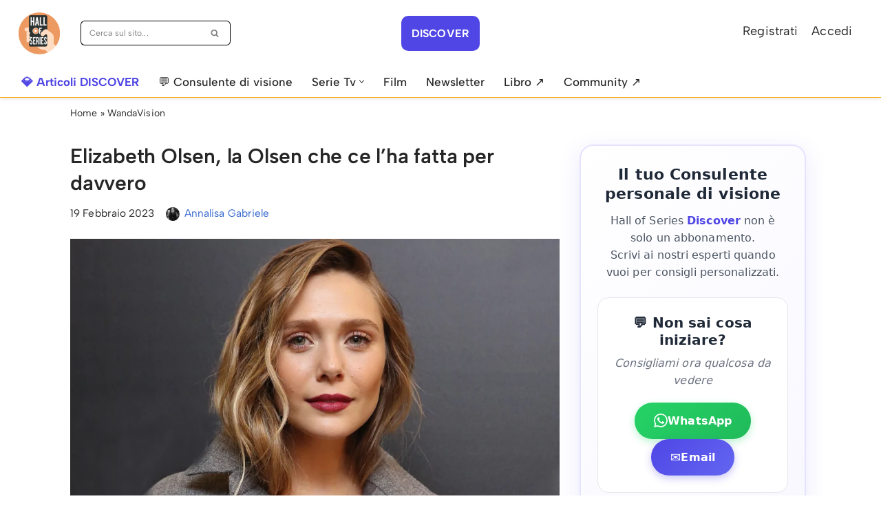

--- FILE ---
content_type: text/html; charset=UTF-8
request_url: https://www.hallofseries.com/wandavision/elizabeth-olsen-successo/
body_size: 77545
content:
<!DOCTYPE html>
<html lang="it-IT">

<head>
	
	<meta charset="UTF-8">
	<meta name="viewport" content="width=device-width, initial-scale=1, minimum-scale=1">
	<link rel="profile" href="https://gmpg.org/xfn/11">
		<meta name='robots' content='index, follow, max-image-preview:large, max-snippet:-1, max-video-preview:-1' />

<!-- Google Tag Manager for WordPress by gtm4wp.com -->
<script data-cfasync="false" data-pagespeed-no-defer>
	var gtm4wp_datalayer_name = "dataLayer";
	var dataLayer = dataLayer || [];

	const gtm4wp_scrollerscript_debugmode         = false;
	const gtm4wp_scrollerscript_callbacktime      = 200;
	const gtm4wp_scrollerscript_readerlocation    = 150;
	const gtm4wp_scrollerscript_contentelementid  = "content";
	const gtm4wp_scrollerscript_scannertime       = 60;
</script>
<!-- End Google Tag Manager for WordPress by gtm4wp.com -->
	<!-- This site is optimized with the Yoast SEO Premium plugin v26.8 (Yoast SEO v26.8) - https://yoast.com/product/yoast-seo-premium-wordpress/ -->
	<title>Elizabeth Olsen: la Olsen che ce l&#039;ha fatta per davvero</title>
	<meta name="description" content="Elizabeth Olsen ha iniziato la sua carriera ai margini delle due sorelle, ma qualcosa nel 2011 è cambiato rendendola una star indiscussa" />
	<link rel="canonical" href="https://www.hallofseries.com/wandavision/elizabeth-olsen-successo/" />
	<meta property="og:locale" content="it_IT" />
	<meta property="og:type" content="article" />
	<meta property="og:title" content="Elizabeth Olsen, la Olsen che ce l&#039;ha fatta per davvero" />
	<meta property="og:description" content="Elizabeth Olsen ha iniziato la sua carriera ai margini delle due sorelle, ma qualcosa nel 2011 è cambiato rendendola una star indiscussa" />
	<meta property="og:url" content="https://www.hallofseries.com/wandavision/elizabeth-olsen-successo/" />
	<meta property="og:site_name" content="Hall of Series" />
	<meta property="article:publisher" content="https://facebook.com/hallofseries" />
	<meta property="article:author" content="https://m.facebook.com/?_rdr" />
	<meta property="article:published_time" content="2023-02-19T00:45:00+00:00" />
	<meta property="article:modified_time" content="2023-02-19T09:50:18+00:00" />
	<meta property="og:image" content="https://www.hallofseries.com/wp-content/uploads/2021/03/Immagine-28.png" />
	<meta property="og:image:width" content="1200" />
	<meta property="og:image:height" content="675" />
	<meta property="og:image:type" content="image/png" />
	<meta name="author" content="Annalisa Gabriele" />
	<meta name="twitter:card" content="summary_large_image" />
	<meta name="twitter:title" content="Elizabeth Olsen, la Olsen che ce l&#039;ha fatta per davvero" />
	<meta name="twitter:description" content="Elizabeth Olsen ha iniziato la sua carriera ai margini delle due sorelle, ma qualcosa nel 2011 è cambiato rendendola una star indiscussa" />
	<meta name="twitter:image" content="https://www.hallofseries.com/wp-content/uploads/2021/03/Immagine-28.png" />
	<meta name="twitter:creator" content="@hallofseries" />
	<meta name="twitter:site" content="@hallofseries" />
	<meta name="twitter:label1" content="Scritto da" />
	<meta name="twitter:data1" content="Annalisa Gabriele" />
	<meta name="twitter:label2" content="Tempo di lettura stimato" />
	<meta name="twitter:data2" content="5 minuti" />
	<!-- / Yoast SEO Premium plugin. -->


<link rel='dns-prefetch' href='//www.hallofseries.com' />
<link rel='dns-prefetch' href='//cdn.jsdelivr.net' />
<link rel='dns-prefetch' href='//fonts.googleapis.com' />
<link rel="alternate" type="application/rss+xml" title="Hall of Series &raquo; Feed" href="https://www.hallofseries.com/feed/" />
<script id="wpp-js" src="https://www.hallofseries.com/wp-content/plugins/wordpress-popular-posts/assets/js/wpp.min.js?ver=7.3.6" data-sampling="1" data-sampling-rate="1000" data-api-url="https://www.hallofseries.com/wp-json/wordpress-popular-posts" data-post-id="436571" data-token="78efc70571" data-lang="0" data-debug="0" async="async"></script>
<style id='wp-img-auto-sizes-contain-inline-css'>
img:is([sizes=auto i],[sizes^="auto," i]){contain-intrinsic-size:3000px 1500px}
/*# sourceURL=wp-img-auto-sizes-contain-inline-css */
</style>
<style id='wp-block-library-inline-css'>
:root{--wp-block-synced-color:#7a00df;--wp-block-synced-color--rgb:122,0,223;--wp-bound-block-color:var(--wp-block-synced-color);--wp-editor-canvas-background:#ddd;--wp-admin-theme-color:#007cba;--wp-admin-theme-color--rgb:0,124,186;--wp-admin-theme-color-darker-10:#006ba1;--wp-admin-theme-color-darker-10--rgb:0,107,160.5;--wp-admin-theme-color-darker-20:#005a87;--wp-admin-theme-color-darker-20--rgb:0,90,135;--wp-admin-border-width-focus:2px}@media (min-resolution:192dpi){:root{--wp-admin-border-width-focus:1.5px}}.wp-element-button{cursor:pointer}:root .has-very-light-gray-background-color{background-color:#eee}:root .has-very-dark-gray-background-color{background-color:#313131}:root .has-very-light-gray-color{color:#eee}:root .has-very-dark-gray-color{color:#313131}:root .has-vivid-green-cyan-to-vivid-cyan-blue-gradient-background{background:linear-gradient(135deg,#00d084,#0693e3)}:root .has-purple-crush-gradient-background{background:linear-gradient(135deg,#34e2e4,#4721fb 50%,#ab1dfe)}:root .has-hazy-dawn-gradient-background{background:linear-gradient(135deg,#faaca8,#dad0ec)}:root .has-subdued-olive-gradient-background{background:linear-gradient(135deg,#fafae1,#67a671)}:root .has-atomic-cream-gradient-background{background:linear-gradient(135deg,#fdd79a,#004a59)}:root .has-nightshade-gradient-background{background:linear-gradient(135deg,#330968,#31cdcf)}:root .has-midnight-gradient-background{background:linear-gradient(135deg,#020381,#2874fc)}:root{--wp--preset--font-size--normal:16px;--wp--preset--font-size--huge:42px}.has-regular-font-size{font-size:1em}.has-larger-font-size{font-size:2.625em}.has-normal-font-size{font-size:var(--wp--preset--font-size--normal)}.has-huge-font-size{font-size:var(--wp--preset--font-size--huge)}.has-text-align-center{text-align:center}.has-text-align-left{text-align:left}.has-text-align-right{text-align:right}.has-fit-text{white-space:nowrap!important}#end-resizable-editor-section{display:none}.aligncenter{clear:both}.items-justified-left{justify-content:flex-start}.items-justified-center{justify-content:center}.items-justified-right{justify-content:flex-end}.items-justified-space-between{justify-content:space-between}.screen-reader-text{border:0;clip-path:inset(50%);height:1px;margin:-1px;overflow:hidden;padding:0;position:absolute;width:1px;word-wrap:normal!important}.screen-reader-text:focus{background-color:#ddd;clip-path:none;color:#444;display:block;font-size:1em;height:auto;left:5px;line-height:normal;padding:15px 23px 14px;text-decoration:none;top:5px;width:auto;z-index:100000}html :where(.has-border-color){border-style:solid}html :where([style*=border-top-color]){border-top-style:solid}html :where([style*=border-right-color]){border-right-style:solid}html :where([style*=border-bottom-color]){border-bottom-style:solid}html :where([style*=border-left-color]){border-left-style:solid}html :where([style*=border-width]){border-style:solid}html :where([style*=border-top-width]){border-top-style:solid}html :where([style*=border-right-width]){border-right-style:solid}html :where([style*=border-bottom-width]){border-bottom-style:solid}html :where([style*=border-left-width]){border-left-style:solid}html :where(img[class*=wp-image-]){height:auto;max-width:100%}:where(figure){margin:0 0 1em}html :where(.is-position-sticky){--wp-admin--admin-bar--position-offset:var(--wp-admin--admin-bar--height,0px)}@media screen and (max-width:600px){html :where(.is-position-sticky){--wp-admin--admin-bar--position-offset:0px}}

/*# sourceURL=wp-block-library-inline-css */
</style><style id='wp-block-button-inline-css'>
.wp-block-button__link{align-content:center;box-sizing:border-box;cursor:pointer;display:inline-block;height:100%;text-align:center;word-break:break-word}.wp-block-button__link.aligncenter{text-align:center}.wp-block-button__link.alignright{text-align:right}:where(.wp-block-button__link){border-radius:9999px;box-shadow:none;padding:calc(.667em + 2px) calc(1.333em + 2px);text-decoration:none}.wp-block-button[style*=text-decoration] .wp-block-button__link{text-decoration:inherit}.wp-block-buttons>.wp-block-button.has-custom-width{max-width:none}.wp-block-buttons>.wp-block-button.has-custom-width .wp-block-button__link{width:100%}.wp-block-buttons>.wp-block-button.has-custom-font-size .wp-block-button__link{font-size:inherit}.wp-block-buttons>.wp-block-button.wp-block-button__width-25{width:calc(25% - var(--wp--style--block-gap, .5em)*.75)}.wp-block-buttons>.wp-block-button.wp-block-button__width-50{width:calc(50% - var(--wp--style--block-gap, .5em)*.5)}.wp-block-buttons>.wp-block-button.wp-block-button__width-75{width:calc(75% - var(--wp--style--block-gap, .5em)*.25)}.wp-block-buttons>.wp-block-button.wp-block-button__width-100{flex-basis:100%;width:100%}.wp-block-buttons.is-vertical>.wp-block-button.wp-block-button__width-25{width:25%}.wp-block-buttons.is-vertical>.wp-block-button.wp-block-button__width-50{width:50%}.wp-block-buttons.is-vertical>.wp-block-button.wp-block-button__width-75{width:75%}.wp-block-button.is-style-squared,.wp-block-button__link.wp-block-button.is-style-squared{border-radius:0}.wp-block-button.no-border-radius,.wp-block-button__link.no-border-radius{border-radius:0!important}:root :where(.wp-block-button .wp-block-button__link.is-style-outline),:root :where(.wp-block-button.is-style-outline>.wp-block-button__link){border:2px solid;padding:.667em 1.333em}:root :where(.wp-block-button .wp-block-button__link.is-style-outline:not(.has-text-color)),:root :where(.wp-block-button.is-style-outline>.wp-block-button__link:not(.has-text-color)){color:currentColor}:root :where(.wp-block-button .wp-block-button__link.is-style-outline:not(.has-background)),:root :where(.wp-block-button.is-style-outline>.wp-block-button__link:not(.has-background)){background-color:initial;background-image:none}
/*# sourceURL=https://www.hallofseries.com/wp-includes/blocks/button/style.min.css */
</style>
<style id='wp-block-heading-inline-css'>
h1:where(.wp-block-heading).has-background,h2:where(.wp-block-heading).has-background,h3:where(.wp-block-heading).has-background,h4:where(.wp-block-heading).has-background,h5:where(.wp-block-heading).has-background,h6:where(.wp-block-heading).has-background{padding:1.25em 2.375em}h1.has-text-align-left[style*=writing-mode]:where([style*=vertical-lr]),h1.has-text-align-right[style*=writing-mode]:where([style*=vertical-rl]),h2.has-text-align-left[style*=writing-mode]:where([style*=vertical-lr]),h2.has-text-align-right[style*=writing-mode]:where([style*=vertical-rl]),h3.has-text-align-left[style*=writing-mode]:where([style*=vertical-lr]),h3.has-text-align-right[style*=writing-mode]:where([style*=vertical-rl]),h4.has-text-align-left[style*=writing-mode]:where([style*=vertical-lr]),h4.has-text-align-right[style*=writing-mode]:where([style*=vertical-rl]),h5.has-text-align-left[style*=writing-mode]:where([style*=vertical-lr]),h5.has-text-align-right[style*=writing-mode]:where([style*=vertical-rl]),h6.has-text-align-left[style*=writing-mode]:where([style*=vertical-lr]),h6.has-text-align-right[style*=writing-mode]:where([style*=vertical-rl]){rotate:180deg}
/*# sourceURL=https://www.hallofseries.com/wp-includes/blocks/heading/style.min.css */
</style>
<style id='wp-block-image-inline-css'>
.wp-block-image>a,.wp-block-image>figure>a{display:inline-block}.wp-block-image img{box-sizing:border-box;height:auto;max-width:100%;vertical-align:bottom}@media not (prefers-reduced-motion){.wp-block-image img.hide{visibility:hidden}.wp-block-image img.show{animation:show-content-image .4s}}.wp-block-image[style*=border-radius] img,.wp-block-image[style*=border-radius]>a{border-radius:inherit}.wp-block-image.has-custom-border img{box-sizing:border-box}.wp-block-image.aligncenter{text-align:center}.wp-block-image.alignfull>a,.wp-block-image.alignwide>a{width:100%}.wp-block-image.alignfull img,.wp-block-image.alignwide img{height:auto;width:100%}.wp-block-image .aligncenter,.wp-block-image .alignleft,.wp-block-image .alignright,.wp-block-image.aligncenter,.wp-block-image.alignleft,.wp-block-image.alignright{display:table}.wp-block-image .aligncenter>figcaption,.wp-block-image .alignleft>figcaption,.wp-block-image .alignright>figcaption,.wp-block-image.aligncenter>figcaption,.wp-block-image.alignleft>figcaption,.wp-block-image.alignright>figcaption{caption-side:bottom;display:table-caption}.wp-block-image .alignleft{float:left;margin:.5em 1em .5em 0}.wp-block-image .alignright{float:right;margin:.5em 0 .5em 1em}.wp-block-image .aligncenter{margin-left:auto;margin-right:auto}.wp-block-image :where(figcaption){margin-bottom:1em;margin-top:.5em}.wp-block-image.is-style-circle-mask img{border-radius:9999px}@supports ((-webkit-mask-image:none) or (mask-image:none)) or (-webkit-mask-image:none){.wp-block-image.is-style-circle-mask img{border-radius:0;-webkit-mask-image:url('data:image/svg+xml;utf8,<svg viewBox="0 0 100 100" xmlns="http://www.w3.org/2000/svg"><circle cx="50" cy="50" r="50"/></svg>');mask-image:url('data:image/svg+xml;utf8,<svg viewBox="0 0 100 100" xmlns="http://www.w3.org/2000/svg"><circle cx="50" cy="50" r="50"/></svg>');mask-mode:alpha;-webkit-mask-position:center;mask-position:center;-webkit-mask-repeat:no-repeat;mask-repeat:no-repeat;-webkit-mask-size:contain;mask-size:contain}}:root :where(.wp-block-image.is-style-rounded img,.wp-block-image .is-style-rounded img){border-radius:9999px}.wp-block-image figure{margin:0}.wp-lightbox-container{display:flex;flex-direction:column;position:relative}.wp-lightbox-container img{cursor:zoom-in}.wp-lightbox-container img:hover+button{opacity:1}.wp-lightbox-container button{align-items:center;backdrop-filter:blur(16px) saturate(180%);background-color:#5a5a5a40;border:none;border-radius:4px;cursor:zoom-in;display:flex;height:20px;justify-content:center;opacity:0;padding:0;position:absolute;right:16px;text-align:center;top:16px;width:20px;z-index:100}@media not (prefers-reduced-motion){.wp-lightbox-container button{transition:opacity .2s ease}}.wp-lightbox-container button:focus-visible{outline:3px auto #5a5a5a40;outline:3px auto -webkit-focus-ring-color;outline-offset:3px}.wp-lightbox-container button:hover{cursor:pointer;opacity:1}.wp-lightbox-container button:focus{opacity:1}.wp-lightbox-container button:focus,.wp-lightbox-container button:hover,.wp-lightbox-container button:not(:hover):not(:active):not(.has-background){background-color:#5a5a5a40;border:none}.wp-lightbox-overlay{box-sizing:border-box;cursor:zoom-out;height:100vh;left:0;overflow:hidden;position:fixed;top:0;visibility:hidden;width:100%;z-index:100000}.wp-lightbox-overlay .close-button{align-items:center;cursor:pointer;display:flex;justify-content:center;min-height:40px;min-width:40px;padding:0;position:absolute;right:calc(env(safe-area-inset-right) + 16px);top:calc(env(safe-area-inset-top) + 16px);z-index:5000000}.wp-lightbox-overlay .close-button:focus,.wp-lightbox-overlay .close-button:hover,.wp-lightbox-overlay .close-button:not(:hover):not(:active):not(.has-background){background:none;border:none}.wp-lightbox-overlay .lightbox-image-container{height:var(--wp--lightbox-container-height);left:50%;overflow:hidden;position:absolute;top:50%;transform:translate(-50%,-50%);transform-origin:top left;width:var(--wp--lightbox-container-width);z-index:9999999999}.wp-lightbox-overlay .wp-block-image{align-items:center;box-sizing:border-box;display:flex;height:100%;justify-content:center;margin:0;position:relative;transform-origin:0 0;width:100%;z-index:3000000}.wp-lightbox-overlay .wp-block-image img{height:var(--wp--lightbox-image-height);min-height:var(--wp--lightbox-image-height);min-width:var(--wp--lightbox-image-width);width:var(--wp--lightbox-image-width)}.wp-lightbox-overlay .wp-block-image figcaption{display:none}.wp-lightbox-overlay button{background:none;border:none}.wp-lightbox-overlay .scrim{background-color:#fff;height:100%;opacity:.9;position:absolute;width:100%;z-index:2000000}.wp-lightbox-overlay.active{visibility:visible}@media not (prefers-reduced-motion){.wp-lightbox-overlay.active{animation:turn-on-visibility .25s both}.wp-lightbox-overlay.active img{animation:turn-on-visibility .35s both}.wp-lightbox-overlay.show-closing-animation:not(.active){animation:turn-off-visibility .35s both}.wp-lightbox-overlay.show-closing-animation:not(.active) img{animation:turn-off-visibility .25s both}.wp-lightbox-overlay.zoom.active{animation:none;opacity:1;visibility:visible}.wp-lightbox-overlay.zoom.active .lightbox-image-container{animation:lightbox-zoom-in .4s}.wp-lightbox-overlay.zoom.active .lightbox-image-container img{animation:none}.wp-lightbox-overlay.zoom.active .scrim{animation:turn-on-visibility .4s forwards}.wp-lightbox-overlay.zoom.show-closing-animation:not(.active){animation:none}.wp-lightbox-overlay.zoom.show-closing-animation:not(.active) .lightbox-image-container{animation:lightbox-zoom-out .4s}.wp-lightbox-overlay.zoom.show-closing-animation:not(.active) .lightbox-image-container img{animation:none}.wp-lightbox-overlay.zoom.show-closing-animation:not(.active) .scrim{animation:turn-off-visibility .4s forwards}}@keyframes show-content-image{0%{visibility:hidden}99%{visibility:hidden}to{visibility:visible}}@keyframes turn-on-visibility{0%{opacity:0}to{opacity:1}}@keyframes turn-off-visibility{0%{opacity:1;visibility:visible}99%{opacity:0;visibility:visible}to{opacity:0;visibility:hidden}}@keyframes lightbox-zoom-in{0%{transform:translate(calc((-100vw + var(--wp--lightbox-scrollbar-width))/2 + var(--wp--lightbox-initial-left-position)),calc(-50vh + var(--wp--lightbox-initial-top-position))) scale(var(--wp--lightbox-scale))}to{transform:translate(-50%,-50%) scale(1)}}@keyframes lightbox-zoom-out{0%{transform:translate(-50%,-50%) scale(1);visibility:visible}99%{visibility:visible}to{transform:translate(calc((-100vw + var(--wp--lightbox-scrollbar-width))/2 + var(--wp--lightbox-initial-left-position)),calc(-50vh + var(--wp--lightbox-initial-top-position))) scale(var(--wp--lightbox-scale));visibility:hidden}}
/*# sourceURL=https://www.hallofseries.com/wp-includes/blocks/image/style.min.css */
</style>
<style id='wp-block-buttons-inline-css'>
.wp-block-buttons{box-sizing:border-box}.wp-block-buttons.is-vertical{flex-direction:column}.wp-block-buttons.is-vertical>.wp-block-button:last-child{margin-bottom:0}.wp-block-buttons>.wp-block-button{display:inline-block;margin:0}.wp-block-buttons.is-content-justification-left{justify-content:flex-start}.wp-block-buttons.is-content-justification-left.is-vertical{align-items:flex-start}.wp-block-buttons.is-content-justification-center{justify-content:center}.wp-block-buttons.is-content-justification-center.is-vertical{align-items:center}.wp-block-buttons.is-content-justification-right{justify-content:flex-end}.wp-block-buttons.is-content-justification-right.is-vertical{align-items:flex-end}.wp-block-buttons.is-content-justification-space-between{justify-content:space-between}.wp-block-buttons.aligncenter{text-align:center}.wp-block-buttons:not(.is-content-justification-space-between,.is-content-justification-right,.is-content-justification-left,.is-content-justification-center) .wp-block-button.aligncenter{margin-left:auto;margin-right:auto;width:100%}.wp-block-buttons[style*=text-decoration] .wp-block-button,.wp-block-buttons[style*=text-decoration] .wp-block-button__link{text-decoration:inherit}.wp-block-buttons.has-custom-font-size .wp-block-button__link{font-size:inherit}.wp-block-buttons .wp-block-button__link{width:100%}.wp-block-button.aligncenter{text-align:center}
/*# sourceURL=https://www.hallofseries.com/wp-includes/blocks/buttons/style.min.css */
</style>
<style id='wp-block-columns-inline-css'>
.wp-block-columns{box-sizing:border-box;display:flex;flex-wrap:wrap!important}@media (min-width:782px){.wp-block-columns{flex-wrap:nowrap!important}}.wp-block-columns{align-items:normal!important}.wp-block-columns.are-vertically-aligned-top{align-items:flex-start}.wp-block-columns.are-vertically-aligned-center{align-items:center}.wp-block-columns.are-vertically-aligned-bottom{align-items:flex-end}@media (max-width:781px){.wp-block-columns:not(.is-not-stacked-on-mobile)>.wp-block-column{flex-basis:100%!important}}@media (min-width:782px){.wp-block-columns:not(.is-not-stacked-on-mobile)>.wp-block-column{flex-basis:0;flex-grow:1}.wp-block-columns:not(.is-not-stacked-on-mobile)>.wp-block-column[style*=flex-basis]{flex-grow:0}}.wp-block-columns.is-not-stacked-on-mobile{flex-wrap:nowrap!important}.wp-block-columns.is-not-stacked-on-mobile>.wp-block-column{flex-basis:0;flex-grow:1}.wp-block-columns.is-not-stacked-on-mobile>.wp-block-column[style*=flex-basis]{flex-grow:0}:where(.wp-block-columns){margin-bottom:1.75em}:where(.wp-block-columns.has-background){padding:1.25em 2.375em}.wp-block-column{flex-grow:1;min-width:0;overflow-wrap:break-word;word-break:break-word}.wp-block-column.is-vertically-aligned-top{align-self:flex-start}.wp-block-column.is-vertically-aligned-center{align-self:center}.wp-block-column.is-vertically-aligned-bottom{align-self:flex-end}.wp-block-column.is-vertically-aligned-stretch{align-self:stretch}.wp-block-column.is-vertically-aligned-bottom,.wp-block-column.is-vertically-aligned-center,.wp-block-column.is-vertically-aligned-top{width:100%}
/*# sourceURL=https://www.hallofseries.com/wp-includes/blocks/columns/style.min.css */
</style>
<style id='wp-block-paragraph-inline-css'>
.is-small-text{font-size:.875em}.is-regular-text{font-size:1em}.is-large-text{font-size:2.25em}.is-larger-text{font-size:3em}.has-drop-cap:not(:focus):first-letter{float:left;font-size:8.4em;font-style:normal;font-weight:100;line-height:.68;margin:.05em .1em 0 0;text-transform:uppercase}body.rtl .has-drop-cap:not(:focus):first-letter{float:none;margin-left:.1em}p.has-drop-cap.has-background{overflow:hidden}:root :where(p.has-background){padding:1.25em 2.375em}:where(p.has-text-color:not(.has-link-color)) a{color:inherit}p.has-text-align-left[style*="writing-mode:vertical-lr"],p.has-text-align-right[style*="writing-mode:vertical-rl"]{rotate:180deg}
/*# sourceURL=https://www.hallofseries.com/wp-includes/blocks/paragraph/style.min.css */
</style>
<style id='global-styles-inline-css'>
:root{--wp--preset--aspect-ratio--square: 1;--wp--preset--aspect-ratio--4-3: 4/3;--wp--preset--aspect-ratio--3-4: 3/4;--wp--preset--aspect-ratio--3-2: 3/2;--wp--preset--aspect-ratio--2-3: 2/3;--wp--preset--aspect-ratio--16-9: 16/9;--wp--preset--aspect-ratio--9-16: 9/16;--wp--preset--color--black: #000000;--wp--preset--color--cyan-bluish-gray: #abb8c3;--wp--preset--color--white: #ffffff;--wp--preset--color--pale-pink: #f78da7;--wp--preset--color--vivid-red: #cf2e2e;--wp--preset--color--luminous-vivid-orange: #ff6900;--wp--preset--color--luminous-vivid-amber: #fcb900;--wp--preset--color--light-green-cyan: #7bdcb5;--wp--preset--color--vivid-green-cyan: #00d084;--wp--preset--color--pale-cyan-blue: #8ed1fc;--wp--preset--color--vivid-cyan-blue: #0693e3;--wp--preset--color--vivid-purple: #9b51e0;--wp--preset--color--neve-link-color: var(--nv-primary-accent);--wp--preset--color--neve-link-hover-color: var(--nv-secondary-accent);--wp--preset--color--nv-site-bg: var(--nv-site-bg);--wp--preset--color--nv-light-bg: var(--nv-light-bg);--wp--preset--color--nv-dark-bg: var(--nv-dark-bg);--wp--preset--color--neve-text-color: var(--nv-text-color);--wp--preset--color--nv-text-dark-bg: var(--nv-text-dark-bg);--wp--preset--color--nv-c-1: var(--nv-c-1);--wp--preset--color--nv-c-2: var(--nv-c-2);--wp--preset--gradient--vivid-cyan-blue-to-vivid-purple: linear-gradient(135deg,rgb(6,147,227) 0%,rgb(155,81,224) 100%);--wp--preset--gradient--light-green-cyan-to-vivid-green-cyan: linear-gradient(135deg,rgb(122,220,180) 0%,rgb(0,208,130) 100%);--wp--preset--gradient--luminous-vivid-amber-to-luminous-vivid-orange: linear-gradient(135deg,rgb(252,185,0) 0%,rgb(255,105,0) 100%);--wp--preset--gradient--luminous-vivid-orange-to-vivid-red: linear-gradient(135deg,rgb(255,105,0) 0%,rgb(207,46,46) 100%);--wp--preset--gradient--very-light-gray-to-cyan-bluish-gray: linear-gradient(135deg,rgb(238,238,238) 0%,rgb(169,184,195) 100%);--wp--preset--gradient--cool-to-warm-spectrum: linear-gradient(135deg,rgb(74,234,220) 0%,rgb(151,120,209) 20%,rgb(207,42,186) 40%,rgb(238,44,130) 60%,rgb(251,105,98) 80%,rgb(254,248,76) 100%);--wp--preset--gradient--blush-light-purple: linear-gradient(135deg,rgb(255,206,236) 0%,rgb(152,150,240) 100%);--wp--preset--gradient--blush-bordeaux: linear-gradient(135deg,rgb(254,205,165) 0%,rgb(254,45,45) 50%,rgb(107,0,62) 100%);--wp--preset--gradient--luminous-dusk: linear-gradient(135deg,rgb(255,203,112) 0%,rgb(199,81,192) 50%,rgb(65,88,208) 100%);--wp--preset--gradient--pale-ocean: linear-gradient(135deg,rgb(255,245,203) 0%,rgb(182,227,212) 50%,rgb(51,167,181) 100%);--wp--preset--gradient--electric-grass: linear-gradient(135deg,rgb(202,248,128) 0%,rgb(113,206,126) 100%);--wp--preset--gradient--midnight: linear-gradient(135deg,rgb(2,3,129) 0%,rgb(40,116,252) 100%);--wp--preset--font-size--small: 13px;--wp--preset--font-size--medium: 20px;--wp--preset--font-size--large: 36px;--wp--preset--font-size--x-large: 42px;--wp--preset--spacing--20: 0.44rem;--wp--preset--spacing--30: 0.67rem;--wp--preset--spacing--40: 1rem;--wp--preset--spacing--50: 1.5rem;--wp--preset--spacing--60: 2.25rem;--wp--preset--spacing--70: 3.38rem;--wp--preset--spacing--80: 5.06rem;--wp--preset--shadow--natural: 6px 6px 9px rgba(0, 0, 0, 0.2);--wp--preset--shadow--deep: 12px 12px 50px rgba(0, 0, 0, 0.4);--wp--preset--shadow--sharp: 6px 6px 0px rgba(0, 0, 0, 0.2);--wp--preset--shadow--outlined: 6px 6px 0px -3px rgb(255, 255, 255), 6px 6px rgb(0, 0, 0);--wp--preset--shadow--crisp: 6px 6px 0px rgb(0, 0, 0);}:where(.is-layout-flex){gap: 0.5em;}:where(.is-layout-grid){gap: 0.5em;}body .is-layout-flex{display: flex;}.is-layout-flex{flex-wrap: wrap;align-items: center;}.is-layout-flex > :is(*, div){margin: 0;}body .is-layout-grid{display: grid;}.is-layout-grid > :is(*, div){margin: 0;}:where(.wp-block-columns.is-layout-flex){gap: 2em;}:where(.wp-block-columns.is-layout-grid){gap: 2em;}:where(.wp-block-post-template.is-layout-flex){gap: 1.25em;}:where(.wp-block-post-template.is-layout-grid){gap: 1.25em;}.has-black-color{color: var(--wp--preset--color--black) !important;}.has-cyan-bluish-gray-color{color: var(--wp--preset--color--cyan-bluish-gray) !important;}.has-white-color{color: var(--wp--preset--color--white) !important;}.has-pale-pink-color{color: var(--wp--preset--color--pale-pink) !important;}.has-vivid-red-color{color: var(--wp--preset--color--vivid-red) !important;}.has-luminous-vivid-orange-color{color: var(--wp--preset--color--luminous-vivid-orange) !important;}.has-luminous-vivid-amber-color{color: var(--wp--preset--color--luminous-vivid-amber) !important;}.has-light-green-cyan-color{color: var(--wp--preset--color--light-green-cyan) !important;}.has-vivid-green-cyan-color{color: var(--wp--preset--color--vivid-green-cyan) !important;}.has-pale-cyan-blue-color{color: var(--wp--preset--color--pale-cyan-blue) !important;}.has-vivid-cyan-blue-color{color: var(--wp--preset--color--vivid-cyan-blue) !important;}.has-vivid-purple-color{color: var(--wp--preset--color--vivid-purple) !important;}.has-neve-link-color-color{color: var(--wp--preset--color--neve-link-color) !important;}.has-neve-link-hover-color-color{color: var(--wp--preset--color--neve-link-hover-color) !important;}.has-nv-site-bg-color{color: var(--wp--preset--color--nv-site-bg) !important;}.has-nv-light-bg-color{color: var(--wp--preset--color--nv-light-bg) !important;}.has-nv-dark-bg-color{color: var(--wp--preset--color--nv-dark-bg) !important;}.has-neve-text-color-color{color: var(--wp--preset--color--neve-text-color) !important;}.has-nv-text-dark-bg-color{color: var(--wp--preset--color--nv-text-dark-bg) !important;}.has-nv-c-1-color{color: var(--wp--preset--color--nv-c-1) !important;}.has-nv-c-2-color{color: var(--wp--preset--color--nv-c-2) !important;}.has-black-background-color{background-color: var(--wp--preset--color--black) !important;}.has-cyan-bluish-gray-background-color{background-color: var(--wp--preset--color--cyan-bluish-gray) !important;}.has-white-background-color{background-color: var(--wp--preset--color--white) !important;}.has-pale-pink-background-color{background-color: var(--wp--preset--color--pale-pink) !important;}.has-vivid-red-background-color{background-color: var(--wp--preset--color--vivid-red) !important;}.has-luminous-vivid-orange-background-color{background-color: var(--wp--preset--color--luminous-vivid-orange) !important;}.has-luminous-vivid-amber-background-color{background-color: var(--wp--preset--color--luminous-vivid-amber) !important;}.has-light-green-cyan-background-color{background-color: var(--wp--preset--color--light-green-cyan) !important;}.has-vivid-green-cyan-background-color{background-color: var(--wp--preset--color--vivid-green-cyan) !important;}.has-pale-cyan-blue-background-color{background-color: var(--wp--preset--color--pale-cyan-blue) !important;}.has-vivid-cyan-blue-background-color{background-color: var(--wp--preset--color--vivid-cyan-blue) !important;}.has-vivid-purple-background-color{background-color: var(--wp--preset--color--vivid-purple) !important;}.has-neve-link-color-background-color{background-color: var(--wp--preset--color--neve-link-color) !important;}.has-neve-link-hover-color-background-color{background-color: var(--wp--preset--color--neve-link-hover-color) !important;}.has-nv-site-bg-background-color{background-color: var(--wp--preset--color--nv-site-bg) !important;}.has-nv-light-bg-background-color{background-color: var(--wp--preset--color--nv-light-bg) !important;}.has-nv-dark-bg-background-color{background-color: var(--wp--preset--color--nv-dark-bg) !important;}.has-neve-text-color-background-color{background-color: var(--wp--preset--color--neve-text-color) !important;}.has-nv-text-dark-bg-background-color{background-color: var(--wp--preset--color--nv-text-dark-bg) !important;}.has-nv-c-1-background-color{background-color: var(--wp--preset--color--nv-c-1) !important;}.has-nv-c-2-background-color{background-color: var(--wp--preset--color--nv-c-2) !important;}.has-black-border-color{border-color: var(--wp--preset--color--black) !important;}.has-cyan-bluish-gray-border-color{border-color: var(--wp--preset--color--cyan-bluish-gray) !important;}.has-white-border-color{border-color: var(--wp--preset--color--white) !important;}.has-pale-pink-border-color{border-color: var(--wp--preset--color--pale-pink) !important;}.has-vivid-red-border-color{border-color: var(--wp--preset--color--vivid-red) !important;}.has-luminous-vivid-orange-border-color{border-color: var(--wp--preset--color--luminous-vivid-orange) !important;}.has-luminous-vivid-amber-border-color{border-color: var(--wp--preset--color--luminous-vivid-amber) !important;}.has-light-green-cyan-border-color{border-color: var(--wp--preset--color--light-green-cyan) !important;}.has-vivid-green-cyan-border-color{border-color: var(--wp--preset--color--vivid-green-cyan) !important;}.has-pale-cyan-blue-border-color{border-color: var(--wp--preset--color--pale-cyan-blue) !important;}.has-vivid-cyan-blue-border-color{border-color: var(--wp--preset--color--vivid-cyan-blue) !important;}.has-vivid-purple-border-color{border-color: var(--wp--preset--color--vivid-purple) !important;}.has-neve-link-color-border-color{border-color: var(--wp--preset--color--neve-link-color) !important;}.has-neve-link-hover-color-border-color{border-color: var(--wp--preset--color--neve-link-hover-color) !important;}.has-nv-site-bg-border-color{border-color: var(--wp--preset--color--nv-site-bg) !important;}.has-nv-light-bg-border-color{border-color: var(--wp--preset--color--nv-light-bg) !important;}.has-nv-dark-bg-border-color{border-color: var(--wp--preset--color--nv-dark-bg) !important;}.has-neve-text-color-border-color{border-color: var(--wp--preset--color--neve-text-color) !important;}.has-nv-text-dark-bg-border-color{border-color: var(--wp--preset--color--nv-text-dark-bg) !important;}.has-nv-c-1-border-color{border-color: var(--wp--preset--color--nv-c-1) !important;}.has-nv-c-2-border-color{border-color: var(--wp--preset--color--nv-c-2) !important;}.has-vivid-cyan-blue-to-vivid-purple-gradient-background{background: var(--wp--preset--gradient--vivid-cyan-blue-to-vivid-purple) !important;}.has-light-green-cyan-to-vivid-green-cyan-gradient-background{background: var(--wp--preset--gradient--light-green-cyan-to-vivid-green-cyan) !important;}.has-luminous-vivid-amber-to-luminous-vivid-orange-gradient-background{background: var(--wp--preset--gradient--luminous-vivid-amber-to-luminous-vivid-orange) !important;}.has-luminous-vivid-orange-to-vivid-red-gradient-background{background: var(--wp--preset--gradient--luminous-vivid-orange-to-vivid-red) !important;}.has-very-light-gray-to-cyan-bluish-gray-gradient-background{background: var(--wp--preset--gradient--very-light-gray-to-cyan-bluish-gray) !important;}.has-cool-to-warm-spectrum-gradient-background{background: var(--wp--preset--gradient--cool-to-warm-spectrum) !important;}.has-blush-light-purple-gradient-background{background: var(--wp--preset--gradient--blush-light-purple) !important;}.has-blush-bordeaux-gradient-background{background: var(--wp--preset--gradient--blush-bordeaux) !important;}.has-luminous-dusk-gradient-background{background: var(--wp--preset--gradient--luminous-dusk) !important;}.has-pale-ocean-gradient-background{background: var(--wp--preset--gradient--pale-ocean) !important;}.has-electric-grass-gradient-background{background: var(--wp--preset--gradient--electric-grass) !important;}.has-midnight-gradient-background{background: var(--wp--preset--gradient--midnight) !important;}.has-small-font-size{font-size: var(--wp--preset--font-size--small) !important;}.has-medium-font-size{font-size: var(--wp--preset--font-size--medium) !important;}.has-large-font-size{font-size: var(--wp--preset--font-size--large) !important;}.has-x-large-font-size{font-size: var(--wp--preset--font-size--x-large) !important;}
:where(.wp-block-columns.is-layout-flex){gap: 2em;}:where(.wp-block-columns.is-layout-grid){gap: 2em;}
/*# sourceURL=global-styles-inline-css */
</style>
<style id='core-block-supports-inline-css'>
.wp-container-core-buttons-is-layout-94bc23d7{flex-wrap:nowrap;justify-content:center;}.wp-container-core-columns-is-layout-9d6595d7{flex-wrap:nowrap;}.wp-elements-0a988003b9a7d48b4607a903f1f2bbd9 a:where(:not(.wp-element-button)){color:var(--wp--preset--color--nv-site-bg);}.wp-elements-0a988003b9a7d48b4607a903f1f2bbd9 a:where(:not(.wp-element-button)):hover{color:var(--wp--preset--color--nv-site-bg);}.wp-elements-ba80c961a74f056493b57394d61472b1 a:where(:not(.wp-element-button)){color:#d3d3d3;}.wp-elements-ba80c961a74f056493b57394d61472b1 a:where(:not(.wp-element-button)):hover{color:#d3d3d3;}.wp-elements-1c5b886314492029158a341d22ede25e a:where(:not(.wp-element-button)){color:var(--wp--preset--color--nv-site-bg);}.wp-elements-42331a3ac4c56bc7140ec2242da491c3 a:where(:not(.wp-element-button)){color:#d3d3d3;}.wp-elements-42331a3ac4c56bc7140ec2242da491c3 a:where(:not(.wp-element-button)):hover{color:#d3d3d3;}
/*# sourceURL=core-block-supports-inline-css */
</style>

<style id='classic-theme-styles-inline-css'>
/*! This file is auto-generated */
.wp-block-button__link{color:#fff;background-color:#32373c;border-radius:9999px;box-shadow:none;text-decoration:none;padding:calc(.667em + 2px) calc(1.333em + 2px);font-size:1.125em}.wp-block-file__button{background:#32373c;color:#fff;text-decoration:none}
/*# sourceURL=/wp-includes/css/classic-themes.min.css */
</style>
<link rel='stylesheet' id='gn-frontend-gnfollow-style-css' href='https://www.hallofseries.com/wp-content/plugins/gn-publisher/assets/css/gn-frontend-gnfollow.min.css?ver=1.5.26' media='all' />
<link rel='stylesheet' id='random-featured-article-css' href='https://www.hallofseries.com/wp-content/plugins/random-featured-article/random-featured-article.css?ver=e22ea9fb5cc833b3a506c8a82cca4377' media='all' />
<link rel='stylesheet' id='random-popular-article-css' href='https://www.hallofseries.com/wp-content/plugins/random-popular-article/random-popular-article.css?ver=e22ea9fb5cc833b3a506c8a82cca4377' media='all' />
<link rel='stylesheet' id='mc4wp-form-themes-css' href='https://www.hallofseries.com/wp-content/plugins/mailchimp-for-wp/assets/css/form-themes.css?ver=4.11.1' media='all' />
<link rel='stylesheet' id='url-shortify-css' href='https://www.hallofseries.com/wp-content/plugins/url-shortify/lite/dist/styles/url-shortify.css?ver=1.12.0' media='all' />
<link rel='stylesheet' id='wordpress-popular-posts-css-css' href='https://www.hallofseries.com/wp-content/plugins/wordpress-popular-posts/assets/css/wpp.css?ver=7.3.6' media='all' />
<link rel='stylesheet' id='bootstrap-css-css' href='https://cdn.jsdelivr.net/npm/bootstrap@5.3.3/dist/css/bootstrap.min.css?ver=e22ea9fb5cc833b3a506c8a82cca4377' media='all' />
<link rel='stylesheet' id='card-serietv-css' href='https://www.hallofseries.com/wp-content/themes/neve-child-master/resources/styles/card-serietv.css?ver=e22ea9fb5cc833b3a506c8a82cca4377' media='all' />
<link rel='stylesheet' id='archive-serietv-css' href='https://www.hallofseries.com/wp-content/themes/neve-child-master/resources/styles/archive-serietv.css?ver=e22ea9fb5cc833b3a506c8a82cca4377' media='all' />
<link rel='stylesheet' id='neve-style-css' href='https://www.hallofseries.com/wp-content/themes/neve/style-main-new.min.css?ver=4.2.2' media='all' />
<style id='neve-style-inline-css'>
.is-menu-sidebar .header-menu-sidebar { visibility: visible; }.is-menu-sidebar.menu_sidebar_slide_left .header-menu-sidebar { transform: translate3d(0, 0, 0); left: 0; }.is-menu-sidebar.menu_sidebar_slide_right .header-menu-sidebar { transform: translate3d(0, 0, 0); right: 0; }.is-menu-sidebar.menu_sidebar_pull_right .header-menu-sidebar, .is-menu-sidebar.menu_sidebar_pull_left .header-menu-sidebar { transform: translateX(0); }.is-menu-sidebar.menu_sidebar_dropdown .header-menu-sidebar { height: auto; }.is-menu-sidebar.menu_sidebar_dropdown .header-menu-sidebar-inner { max-height: 400px; padding: 20px 0; }.is-menu-sidebar.menu_sidebar_full_canvas .header-menu-sidebar { opacity: 1; }.header-menu-sidebar .menu-item-nav-search:not(.floating) { pointer-events: none; }.header-menu-sidebar .menu-item-nav-search .is-menu-sidebar { pointer-events: unset; }
.nv-meta-list li.meta:not(:last-child):after { content:"" }.nv-meta-list .no-mobile{
			display:none;
		}.nv-meta-list li.last::after{
			content: ""!important;
		}@media (min-width: 769px) {
			.nv-meta-list .no-mobile {
				display: inline-block;
			}
			.nv-meta-list li.last:not(:last-child)::after {
		 		content: "" !important;
			}
		}
.nav-ul li .caret svg, .nav-ul li .caret img{width:var(--smiconsize, 0.5em);height:var(--smiconsize, 0.5em);}.nav-ul .sub-menu {background: var(--bgcolor )!important;}.nav-ul .sub-menu li {border-style: var(--itembstyle);}
 :root{ --container: 748px;--postwidth:100%; --primarybtnbg: var(--nv-primary-accent); --primarybtnhoverbg: var(--nv-primary-accent); --primarybtncolor: #fff; --secondarybtncolor: var(--nv-primary-accent); --primarybtnhovercolor: #fff; --secondarybtnhovercolor: var(--nv-primary-accent);--primarybtnborderradius:3px;--secondarybtnborderradius:3px;--secondarybtnborderwidth:3px;--btnpadding:13px 15px;--primarybtnpadding:13px 15px;--secondarybtnpadding:calc(13px - 3px) calc(15px - 3px); --bodyfontfamily: "Albert Sans"; --bodyfontsize: 17px; --bodylineheight: 1.45em; --bodyletterspacing: 0.1px; --bodyfontweight: 400; --bodytexttransform: none; --headingsfontfamily: "Albert Sans"; --h1fontsize: 26px; --h1fontweight: 800; --h1lineheight: 1.5em; --h1letterspacing: 0.1px; --h1texttransform: none; --h2fontsize: 20.5px; --h2fontweight: 700; --h2lineheight: 1.5em; --h2letterspacing: 0.1px; --h2texttransform: none; --h3fontsize: 18px; --h3fontweight: 700; --h3lineheight: 1.5em; --h3letterspacing: 0.1px; --h3texttransform: none; --h4fontsize: 17.5px; --h4fontweight: 700; --h4lineheight: 1.45em; --h4letterspacing: 0.1px; --h4texttransform: none; --h5fontsize: 13px; --h5fontweight: 700; --h5lineheight: 1em; --h5letterspacing: 0px; --h5texttransform: none; --h6fontsize: 12px; --h6fontweight: 700; --h6lineheight: 1em; --h6letterspacing: 0px; --h6texttransform: none;--formfieldborderwidth:2px;--formfieldborderradius:3px; --formfieldbgcolor: var(--nv-site-bg); --formfieldbordercolor: #dddddd; --formfieldcolor: var(--nv-text-color);--formfieldpadding:10px 12px; } .nv-index-posts{ --borderradius:0px; } .single-post-container .alignfull > [class*="__inner-container"], .single-post-container .alignwide > [class*="__inner-container"]{ max-width:718px } .nv-meta-list{ --avatarsize: 20px; } .single .nv-meta-list{ --avatarsize: 20px; } .single h1.entry-title{ --fontsize: 40px; --lineheight: 1.3em; --fontweight: 600; } .neve-main{ --boxshadow:0 1px 3px -2px rgba(0, 0, 0, 0.12), 0 1px 2px rgba(0, 0, 0, 0.1); } .nv-post-cover{ --height: 250px;--padding:40px 15px;--justify: flex-start; --textalign: left; --valign: center; } .nv-post-cover .nv-title-meta-wrap, .nv-page-title-wrap, .entry-header{ --textalign: left; } .nv-is-boxed.nv-title-meta-wrap{ --padding:40px 15px; --bgcolor: var(--nv-dark-bg); } .nv-overlay{ --opacity: 50; --blendmode: normal; } .nv-is-boxed.nv-comments-wrap{ --padding:20px; } .nv-is-boxed.comment-respond{ --padding:20px; } .nv-single-post-wrap{ --spacing: 20px; } .single:not(.single-product), .page{ --c-vspace:0 0 0 0;; } .scroll-to-top{ --color: var(--nv-text-dark-bg);--padding:8px 10px; --borderradius: 0px; --bgcolor: #ff8800; --hovercolor: var(--nv-text-dark-bg); --hoverbgcolor: #ffaa33;--size:13px; } .global-styled{ --bgcolor: var(--nv-site-bg); } .header-top{ --rowbwidth:0px; --rowbcolor: #ffa500; --color: var(--nv-text-color); } .header-main{ --rowbwidth:1px; --rowbcolor: #ffa500; --color: var(--nv-text-color); } .header-bottom{ --rowbwidth:0px; --rowbcolor: #ffa500; --color: var(--nv-text-color); --bgcolor: var(--nv-site-bg); } .header-menu-sidebar-bg{ --justify: flex-start; --textalign: left;--flexg: 1;--wrapdropdownwidth: auto; --color: var(--nv-text-color); --bgcolor: var(--nv-site-bg); } .header-menu-sidebar{ width: 360px; } .builder-item--logo{ --maxwidth: 50px; --fs: 24px;--padding:0;--margin:0; --textalign: center;--justify: center; } .builder-item--primary-menu{ --hovercolor: var(--nv-secondary-accent); --hovertextcolor: var(--nv-text-color); --activecolor: var(--nv-primary-accent); --spacing: 20px; --height: 25px; --smiconsize: 7px;--padding:0;--margin:0; --fontsize: 1em; --lineheight: 1.6em; --letterspacing: 0px; --fontweight: 500; --texttransform: none; --iconsize: 1em; } .builder-item--primary-menu .sub-menu{ --bstyle: none; --bgcolor: #ffffff; --itembstyle: none; } .hfg-is-group.has-primary-menu .inherit-ff{ --inheritedfw: 500; } .builder-item--header_search{ --height: 40px; --formfieldfontsize: 14px;--formfieldborderwidth:1px;--formfieldborderradius:8px; --formfieldbordercolor: #000000; --formfieldcolor: #000000;--padding:0;--margin:0; } .builder-item--secondary-menu{ --hovercolor: var(--nv-secondary-accent); --hovertextcolor: var(--nv-text-color); --spacing: 1px; --height: 1px;--padding:0;--margin:-12px -20px -10px 0;; --fontsize: 0.9em; --lineheight: 1.6em; --letterspacing: 0px; --fontweight: 500; --texttransform: uppercase; --iconsize: 0.9em; } .hfg-is-group.has-secondary-menu .inherit-ff{ --inheritedfw: 500; } .builder-item--primary-menu_3{ --hovercolor: var(--nv-secondary-accent); --hovertextcolor: var(--nv-text-color); --activecolor: #000000; --spacing: 20px; --height: 25px; --smiconsize: 7px;--padding:0;--margin:0; --fontsize: 0.75em; --lineheight: 01em; --letterspacing: 0px; --fontweight: 300; --texttransform: none; --iconsize: 0.75em; } .builder-item--primary-menu_3 .sub-menu{ --bstyle: none; --itembstyle: none; } .hfg-is-group.has-primary-menu_3 .inherit-ff{ --inheritedfw: 300; } .builder-item--social_icons{ --spacing: 20px; --borderradius: 5px;--iconpadding:0; --icon-size: 18px;--padding:0;--margin:0 030px; } .builder-item--nav-icon_2,.header-menu-sidebar .close-sidebar-panel .navbar-toggle{ --color: #f39107;--borderradius:0;--borderwidth:0; } .builder-item--nav-icon_2{ --label-margin:0;--padding:0;--margin:0 0 0 -20px;; } .builder-item--divider{ --divstyle: solid; --divwidth: 1px; --divsize: 100%; --divcolor: #000000;--padding:010px;--margin:0; } .builder-item--divider_2{ --divstyle: solid; --divwidth: 1px; --divsize: 100%; --divcolor: var(--nv-text-color);--padding:010px;--margin:0; } .builder-item--widget-area-1{ --padding:0;--margin:0; } .builder-item--widget-area-3{ --padding:0;--margin:0; } .footer-top-inner .row{ grid-template-columns:1fr; --valign: flex-start; } .footer-top{ --rowbcolor: var(--nv-light-bg); --color: var(--nv-text-color); --bgcolor: var(--nv-site-bg); } .footer-main-inner .row{ grid-template-columns:2fr 1fr 1fr; --valign: flex-start; } .footer-main{ --rowbwidth:0px; --rowbcolor: #252525; --color: #ffffff; --bgcolor: #252525; } .footer-bottom-inner .row{ grid-template-columns:2fr 1fr; --valign: flex-start; } .footer-bottom{ --rowbwidth:0px; --rowbcolor: #d3d3d3; --color: var(--nv-text-dark-bg); --bgcolor: #252525; } .builder-item--footer-one-widgets{ --padding:0;--margin:0; --textalign: left;--justify: flex-start; } .builder-item--footer-three-widgets{ --padding:0;--margin:0; --textalign: center;--justify: center; } .builder-item--footer-four-widgets{ --padding:0;--margin:0; --textalign: left;--justify: flex-start; } .builder-item--footer-menu{ --hovercolor: #ffffff; --spacing: 20px; --height: 25px;--padding:0;--margin:0; --fontsize: 0.7em; --lineheight: 1.6em; --letterspacing: 0px; --fontweight: 300; --texttransform: none; --iconsize: 0.7em; --textalign: left;--justify: flex-start; } .builder-item--social_icons_2{ --spacing: 12px; --borderradius: 5px;--iconpadding:3px; --icon-size: 18px;--padding:0;--margin:0; --textalign: center;--justify: center; } .builder-item--footer_copyright{ --color: #ffffff;--padding:0;--margin:0; --fontsize: 0.6em; --lineheight: 02em; --letterspacing: 0px; --fontweight: 200; --texttransform: none; --iconsize: 0.6em; --textalign: center;--justify: center; } .builder-item--widget-area-4{ --padding:0;--margin:0; --textalign: left;--justify: flex-start; } .builder-item--widget-area-6{ --padding:0;--margin:0; --textalign: left;--justify: flex-start; } .page_header-top{ --rowbcolor: var(--nv-light-bg); --color: var(--nv-text-color); --bgcolor: var(--nv-site-bg); } .page_header-bottom{ --rowbwidth:0px; --rowbcolor: var(--nv-light-bg); --color: var(--nv-text-color); --bgcolor: #000000; } .nv-post-share a{ --iconsizesocial: 15px; --iconpaddingsocial: 15px; } .nv-post-share{ --iconalignsocial: center; --icongapsocial: 10px; } .nv-related-posts{ --relatedcolumns: 1; --bgcolor: #ffffff; --color: var(--nv-text-color);--padding:20px; --relatedContentAlign: left; } @media(min-width: 576px){ :root{ --container: 992px;--postwidth:100%;--btnpadding:13px 15px;--primarybtnpadding:13px 15px;--secondarybtnpadding:calc(13px - 3px) calc(15px - 3px); --bodyfontsize: 17px; --bodylineheight: 1.45em; --bodyletterspacing: 0.1px; --h1fontsize: 38px; --h1lineheight: 1.5em; --h1letterspacing: 0.1px; --h2fontsize: 30px; --h2lineheight: 1.5em; --h2letterspacing: 0.1px; --h3fontsize: 26px; --h3lineheight: 1.45em; --h3letterspacing: 0.1px; --h4fontsize: 22px; --h4lineheight: 1.45em; --h4letterspacing: 0.1px; --h5fontsize: 18px; --h5lineheight: 1.45em; --h5letterspacing: 0.1px; --h6fontsize: 14px; --h6lineheight: 1em; --h6letterspacing: 0px; } .single-post-container .alignfull > [class*="__inner-container"], .single-post-container .alignwide > [class*="__inner-container"]{ max-width:962px } .nv-meta-list{ --avatarsize: 20px; } .single .nv-meta-list{ --avatarsize: 20px; } .nv-post-cover{ --height: 320px;--padding:60px 30px;--justify: flex-start; --textalign: left; --valign: center; } .nv-post-cover .nv-title-meta-wrap, .nv-page-title-wrap, .entry-header{ --textalign: left; } .nv-is-boxed.nv-title-meta-wrap{ --padding:60px 30px; } .nv-is-boxed.nv-comments-wrap{ --padding:30px; } .nv-is-boxed.comment-respond{ --padding:30px; } .nv-single-post-wrap{ --spacing: 60px; } .single:not(.single-product), .page{ --c-vspace:0 0 0 0;; } .scroll-to-top{ --padding:8px 10px;--size:16px; } .header-top{ --rowbwidth:0px; } .header-main{ --rowbwidth:0px; } .header-bottom{ --rowbwidth:0px; } .header-menu-sidebar-bg{ --justify: flex-start; --textalign: left;--flexg: 1;--wrapdropdownwidth: auto; } .header-menu-sidebar{ width: 360px; } .builder-item--logo{ --maxwidth: 80px; --fs: 24px;--padding:10px 0;--margin:0; --textalign: left;--justify: flex-start; } .builder-item--primary-menu{ --spacing: 20px; --height: 25px; --smiconsize: 7px;--padding:0;--margin:0; --fontsize: 1em; --lineheight: 1.6em; --letterspacing: 0px; --iconsize: 1em; } .builder-item--header_search{ --height: 40px; --formfieldfontsize: 14px;--formfieldborderwidth:2px;--formfieldborderradius:2px;--padding:0;--margin:0; } .builder-item--secondary-menu{ --spacing: 20px; --height: 25px;--padding:0;--margin:0; --fontsize: 1em; --lineheight: 1.6em; --letterspacing: 0px; --iconsize: 1em; } .builder-item--primary-menu_3{ --spacing: 20px; --height: 25px; --smiconsize: 7px;--padding:0;--margin:0; --fontsize: 1em; --lineheight: 1.6em; --letterspacing: 0px; --iconsize: 1em; } .builder-item--social_icons{ --spacing: 35px; --borderradius: 5px;--iconpadding:0; --icon-size: 18px;--padding:0;--margin:0; } .builder-item--nav-icon_2{ --label-margin:0 5px 0 0;;--padding:10px 15px;--margin:0; } .builder-item--divider{ --divwidth: 5px; --divsize: 80%;--padding:0;--margin:0; } .builder-item--divider_2{ --divwidth: 5px; --divsize: 80%;--padding:0;--margin:0; } .builder-item--widget-area-1{ --padding:0;--margin:0; } .builder-item--widget-area-3{ --padding:0;--margin:0; } .footer-main{ --rowbwidth:0px; } .footer-bottom{ --rowbwidth:0px; } .builder-item--footer-one-widgets{ --padding:0;--margin:0; --textalign: left;--justify: flex-start; } .builder-item--footer-three-widgets{ --padding:0;--margin:0; --textalign: left;--justify: flex-start; } .builder-item--footer-four-widgets{ --padding:0;--margin:0; --textalign: left;--justify: flex-start; } .builder-item--footer-menu{ --spacing: 20px; --height: 25px;--padding:0;--margin:0; --fontsize: 1em; --lineheight: 1.6em; --letterspacing: 0px; --iconsize: 1em; --textalign: left;--justify: flex-start; } .builder-item--social_icons_2{ --spacing: 10px; --borderradius: 5px;--iconpadding:0; --icon-size: 18px;--padding:0;--margin:0; --textalign: left;--justify: flex-start; } .builder-item--footer_copyright{ --padding:0;--margin:0; --fontsize: 1em; --lineheight: 1.6em; --letterspacing: 0px; --iconsize: 1em; --textalign: left;--justify: flex-start; } .builder-item--widget-area-4{ --padding:0;--margin:0; --textalign: left;--justify: flex-start; } .builder-item--widget-area-6{ --padding:0;--margin:0; --textalign: left;--justify: flex-start; } .page_header-bottom{ --rowbwidth:0px; } .nv-post-share a{ --iconsizesocial: 20px; --iconpaddingsocial: 15px; } .nv-post-share{ --iconalignsocial: left; --icongapsocial: 10px; } .nv-related-posts{ --relatedcolumns: 1;--padding:20px; --relatedContentAlign: left; } }@media(min-width: 960px){ :root{ --container: 1350px;--postwidth:100%;--btnpadding:13px 15px;--primarybtnpadding:13px 15px;--secondarybtnpadding:calc(13px - 3px) calc(15px - 3px); --bodyfontsize: 17px; --bodylineheight: 1.5em; --bodyletterspacing: 0.1px; --h1fontsize: 34px; --h1lineheight: 1.5em; --h1letterspacing: -0.2px; --h2fontsize: 24px; --h2lineheight: 1.5em; --h2letterspacing: 0.1px; --h3fontsize: 20px; --h3lineheight: 1.5em; --h3letterspacing: 0.1px; --h4fontsize: 18px; --h4lineheight: 1.5em; --h4letterspacing: 0.1px; --h5fontsize: 16px; --h5lineheight: 1em; --h5letterspacing: 0px; --h6fontsize: 16px; --h6lineheight: 1em; --h6letterspacing: 0px; } .nv-index-posts{ --postcoltemplate:35fr 65fr; } body:not(.single):not(.archive):not(.blog):not(.search):not(.error404) .neve-main > .container .col, body.post-type-archive-course .neve-main > .container .col, body.post-type-archive-llms_membership .neve-main > .container .col{ max-width: 67%; } body:not(.single):not(.archive):not(.blog):not(.search):not(.error404) .nv-sidebar-wrap, body.post-type-archive-course .nv-sidebar-wrap, body.post-type-archive-llms_membership .nv-sidebar-wrap{ max-width: 33%; } .neve-main > .archive-container .nv-index-posts.col{ max-width: 67%; } .neve-main > .archive-container .nv-sidebar-wrap{ max-width: 33%; } .neve-main > .single-post-container .nv-single-post-wrap.col{ max-width: 67%; } .single-post-container .alignfull > [class*="__inner-container"], .single-post-container .alignwide > [class*="__inner-container"]{ max-width:875px } .container-fluid.single-post-container .alignfull > [class*="__inner-container"], .container-fluid.single-post-container .alignwide > [class*="__inner-container"]{ max-width:calc(67% + 15px) } .neve-main > .single-post-container .nv-sidebar-wrap{ max-width: 33%; } .nv-meta-list{ --avatarsize: 20px; } .single .nv-meta-list{ --avatarsize: 20px; } .blog .entry-summary, .archive .entry-summary, .blog .post-pages-links{ --fontsize: 14px; --lineheight: 1.2em; } .blog .nv-meta-list li, .archive .nv-meta-list li{ --fontsize: 13px; --lineheight: 1em; } .single h1.entry-title{ --fontsize: 30px; } .nv-post-cover{ --height: 400px;--padding:60px 40px;--justify: flex-start; --textalign: left; --valign: center; } .nv-post-cover .nv-title-meta-wrap, .nv-page-title-wrap, .entry-header{ --textalign: left; } .nv-is-boxed.nv-title-meta-wrap{ --padding:60px 40px; } .nv-is-boxed.nv-comments-wrap{ --padding:40px; } .nv-is-boxed.comment-respond{ --padding:40px; } .nv-single-post-wrap{ --spacing: 25px; } .single:not(.single-product), .page{ --c-vspace:0 0 0 0;; } .scroll-to-top{ --padding:8px 10px;--size:16px; } .header-top{ --rowbwidth:0px; } .header-main{ --rowbwidth:1px; } .header-bottom{ --rowbwidth:1px; } .header-menu-sidebar-bg{ --justify: flex-start; --textalign: left;--flexg: 1;--wrapdropdownwidth: auto; } .header-menu-sidebar{ width: 360px; } .builder-item--logo{ --maxwidth: 60px; --fs: 30px;--padding:10px 0;--margin:0; --textalign: left;--justify: flex-start; } .builder-item--primary-menu{ --spacing: 20px; --height: 25px; --smiconsize: 7px;--padding:0;--margin:0; --fontsize: 1em; --lineheight: 1.6em; --letterspacing: 0px; --iconsize: 1em; } .builder-item--header_search{ --height: 36px; --formfieldfontsize: 12px;--formfieldborderwidth:1px;--formfieldborderradius:6px;--padding:0;--margin:0; } .builder-item--secondary-menu{ --spacing: 10px; --height: 25px;--padding:01px;--margin:0; --fontsize: 01em; --lineheight: 1.6em; --letterspacing: 0px; --iconsize: 01em; } .builder-item--primary-menu_3{ --spacing: 20px; --height: 25px; --smiconsize: 7px;--padding:0;--margin:0; --fontsize: 1em; --lineheight: 1.6em; --letterspacing: 0px; --iconsize: 1em; } .builder-item--social_icons{ --spacing: 10px; --borderradius: 5px;--iconpadding:0; --icon-size: 18px;--padding:0;--margin:0; } .builder-item--nav-icon_2{ --label-margin:0 5px 0 0;;--padding:10px 15px;--margin:0; } .builder-item--divider{ --divwidth: 5px; --divsize: 80%;--padding:0;--margin:0; } .builder-item--divider_2{ --divwidth: 5px; --divsize: 80%;--padding:0;--margin:0; } .builder-item--widget-area-1{ --padding:0;--margin:0; } .builder-item--widget-area-3{ --padding:0;--margin:0; } .footer-main{ --rowbwidth:15px; } .footer-bottom{ --rowbwidth:1px; } .builder-item--footer-one-widgets{ --padding:0;--margin:0; --textalign: center;--justify: center; } .builder-item--footer-three-widgets{ --padding:0;--margin:0; --textalign: left;--justify: flex-start; } .builder-item--footer-four-widgets{ --padding:0;--margin:0; --textalign: left;--justify: flex-start; } .builder-item--footer-menu{ --spacing: 10px; --height: 25px;--padding:0;--margin:0; --fontsize: 0.9em; --lineheight: 1.6em; --letterspacing: 0px; --iconsize: 0.9em; --textalign: left;--justify: flex-start; } .builder-item--social_icons_2{ --spacing: 25px; --borderradius: 5px;--iconpadding:0; --icon-size: 25px;--padding:0;--margin:030px 0 0 0;; --textalign: left;--justify: flex-start; } .builder-item--footer_copyright{ --padding:0;--margin:0; --fontsize: 0.7em; --lineheight: 1.6em; --letterspacing: 0px; --iconsize: 0.7em; --textalign: left;--justify: flex-start; } .builder-item--widget-area-4{ --padding:0;--margin:0; --textalign: left;--justify: flex-start; } .builder-item--widget-area-6{ --padding:0;--margin:0; --textalign: left;--justify: flex-start; } .page_header-bottom{ --rowbwidth:0px; } .nv-post-share a{ --iconsizesocial: 20px; --iconpaddingsocial: 15px; } .nv-post-share{ --iconalignsocial: left; --icongapsocial: 10px; } .nv-related-posts{ --relatedcolumns: 2;--padding:10px; --relatedContentAlign: left; } .nv-related-posts .title{ --fontsize: 16px; } }.scroll-to-top {right: 20px; border: none; position: fixed; bottom: 30px; display: none; opacity: 0; visibility: hidden; transition: opacity 0.3s ease-in-out, visibility 0.3s ease-in-out; align-items: center; justify-content: center; z-index: 999; } @supports (-webkit-overflow-scrolling: touch) { .scroll-to-top { bottom: 74px; } } .scroll-to-top.image { background-position: center; } .scroll-to-top .scroll-to-top-image { width: 100%; height: 100%; } .scroll-to-top .scroll-to-top-label { margin: 0; padding: 5px; } .scroll-to-top:hover { text-decoration: none; } .scroll-to-top.scroll-to-top-left {left: 20px; right: unset;} .scroll-to-top.scroll-show-mobile { display: flex; } @media (min-width: 960px) { .scroll-to-top { display: flex; } }.scroll-to-top { color: var(--color); padding: var(--padding); border-radius: var(--borderradius); background: var(--bgcolor); } .scroll-to-top:hover, .scroll-to-top:focus { color: var(--hovercolor); background: var(--hoverbgcolor); } .scroll-to-top-icon, .scroll-to-top.image .scroll-to-top-image { width: var(--size); height: var(--size); } .scroll-to-top-image { background-image: var(--bgimage); background-size: cover; }:root{--nv-primary-accent:#3366cc;--nv-secondary-accent:#0976d0;--nv-site-bg:#ffffff;--nv-light-bg:#faead1;--nv-dark-bg:#121212;--nv-text-color:#272626;--nv-text-dark-bg:#ffffff;--nv-c-1:#9463ae;--nv-c-2:#be574b;--nv-fallback-ff:Arial, Helvetica, sans-serif;}
/* latin-ext */
@font-face {
  font-family: 'Albert Sans';
  font-style: normal;
  font-weight: 200;
  font-display: swap;
  src: url(https://www.hallofseries.com/wp-content/fonts/albert-sans/i7dOIFdwYjGaAMFtZd_QA1ZVYFeCGg.woff2) format('woff2');
  unicode-range: U+0100-02AF, U+0304, U+0308, U+0329, U+1E00-1E9F, U+1EF2-1EFF, U+2020, U+20A0-20AB, U+20AD-20C0, U+2113, U+2C60-2C7F, U+A720-A7FF;
}
/* latin */
@font-face {
  font-family: 'Albert Sans';
  font-style: normal;
  font-weight: 200;
  font-display: swap;
  src: url(https://www.hallofseries.com/wp-content/fonts/albert-sans/i7dOIFdwYjGaAMFtZd_QA1ZbYFc.woff2) format('woff2');
  unicode-range: U+0000-00FF, U+0131, U+0152-0153, U+02BB-02BC, U+02C6, U+02DA, U+02DC, U+0304, U+0308, U+0329, U+2000-206F, U+2074, U+20AC, U+2122, U+2191, U+2193, U+2212, U+2215, U+FEFF, U+FFFD;
}
/* latin-ext */
@font-face {
  font-family: 'Albert Sans';
  font-style: normal;
  font-weight: 300;
  font-display: swap;
  src: url(https://www.hallofseries.com/wp-content/fonts/albert-sans/i7dOIFdwYjGaAMFtZd_QA1ZVYFeCGg.woff2) format('woff2');
  unicode-range: U+0100-02AF, U+0304, U+0308, U+0329, U+1E00-1E9F, U+1EF2-1EFF, U+2020, U+20A0-20AB, U+20AD-20C0, U+2113, U+2C60-2C7F, U+A720-A7FF;
}
/* latin */
@font-face {
  font-family: 'Albert Sans';
  font-style: normal;
  font-weight: 300;
  font-display: swap;
  src: url(https://www.hallofseries.com/wp-content/fonts/albert-sans/i7dOIFdwYjGaAMFtZd_QA1ZbYFc.woff2) format('woff2');
  unicode-range: U+0000-00FF, U+0131, U+0152-0153, U+02BB-02BC, U+02C6, U+02DA, U+02DC, U+0304, U+0308, U+0329, U+2000-206F, U+2074, U+20AC, U+2122, U+2191, U+2193, U+2212, U+2215, U+FEFF, U+FFFD;
}
/* latin-ext */
@font-face {
  font-family: 'Albert Sans';
  font-style: normal;
  font-weight: 400;
  font-display: swap;
  src: url(https://www.hallofseries.com/wp-content/fonts/albert-sans/i7dOIFdwYjGaAMFtZd_QA1ZVYFeCGg.woff2) format('woff2');
  unicode-range: U+0100-02AF, U+0304, U+0308, U+0329, U+1E00-1E9F, U+1EF2-1EFF, U+2020, U+20A0-20AB, U+20AD-20C0, U+2113, U+2C60-2C7F, U+A720-A7FF;
}
/* latin */
@font-face {
  font-family: 'Albert Sans';
  font-style: normal;
  font-weight: 400;
  font-display: swap;
  src: url(https://www.hallofseries.com/wp-content/fonts/albert-sans/i7dOIFdwYjGaAMFtZd_QA1ZbYFc.woff2) format('woff2');
  unicode-range: U+0000-00FF, U+0131, U+0152-0153, U+02BB-02BC, U+02C6, U+02DA, U+02DC, U+0304, U+0308, U+0329, U+2000-206F, U+2074, U+20AC, U+2122, U+2191, U+2193, U+2212, U+2215, U+FEFF, U+FFFD;
}
/* latin-ext */
@font-face {
  font-family: 'Albert Sans';
  font-style: normal;
  font-weight: 500;
  font-display: swap;
  src: url(https://www.hallofseries.com/wp-content/fonts/albert-sans/i7dOIFdwYjGaAMFtZd_QA1ZVYFeCGg.woff2) format('woff2');
  unicode-range: U+0100-02AF, U+0304, U+0308, U+0329, U+1E00-1E9F, U+1EF2-1EFF, U+2020, U+20A0-20AB, U+20AD-20C0, U+2113, U+2C60-2C7F, U+A720-A7FF;
}
/* latin */
@font-face {
  font-family: 'Albert Sans';
  font-style: normal;
  font-weight: 500;
  font-display: swap;
  src: url(https://www.hallofseries.com/wp-content/fonts/albert-sans/i7dOIFdwYjGaAMFtZd_QA1ZbYFc.woff2) format('woff2');
  unicode-range: U+0000-00FF, U+0131, U+0152-0153, U+02BB-02BC, U+02C6, U+02DA, U+02DC, U+0304, U+0308, U+0329, U+2000-206F, U+2074, U+20AC, U+2122, U+2191, U+2193, U+2212, U+2215, U+FEFF, U+FFFD;
}
/* latin-ext */
@font-face {
  font-family: 'Albert Sans';
  font-style: normal;
  font-weight: 600;
  font-display: swap;
  src: url(https://www.hallofseries.com/wp-content/fonts/albert-sans/i7dOIFdwYjGaAMFtZd_QA1ZVYFeCGg.woff2) format('woff2');
  unicode-range: U+0100-02AF, U+0304, U+0308, U+0329, U+1E00-1E9F, U+1EF2-1EFF, U+2020, U+20A0-20AB, U+20AD-20C0, U+2113, U+2C60-2C7F, U+A720-A7FF;
}
/* latin */
@font-face {
  font-family: 'Albert Sans';
  font-style: normal;
  font-weight: 600;
  font-display: swap;
  src: url(https://www.hallofseries.com/wp-content/fonts/albert-sans/i7dOIFdwYjGaAMFtZd_QA1ZbYFc.woff2) format('woff2');
  unicode-range: U+0000-00FF, U+0131, U+0152-0153, U+02BB-02BC, U+02C6, U+02DA, U+02DC, U+0304, U+0308, U+0329, U+2000-206F, U+2074, U+20AC, U+2122, U+2191, U+2193, U+2212, U+2215, U+FEFF, U+FFFD;
}
/* latin-ext */
@font-face {
  font-family: 'Albert Sans';
  font-style: normal;
  font-weight: 700;
  font-display: swap;
  src: url(https://www.hallofseries.com/wp-content/fonts/albert-sans/i7dOIFdwYjGaAMFtZd_QA1ZVYFeCGg.woff2) format('woff2');
  unicode-range: U+0100-02AF, U+0304, U+0308, U+0329, U+1E00-1E9F, U+1EF2-1EFF, U+2020, U+20A0-20AB, U+20AD-20C0, U+2113, U+2C60-2C7F, U+A720-A7FF;
}
/* latin */
@font-face {
  font-family: 'Albert Sans';
  font-style: normal;
  font-weight: 700;
  font-display: swap;
  src: url(https://www.hallofseries.com/wp-content/fonts/albert-sans/i7dOIFdwYjGaAMFtZd_QA1ZbYFc.woff2) format('woff2');
  unicode-range: U+0000-00FF, U+0131, U+0152-0153, U+02BB-02BC, U+02C6, U+02DA, U+02DC, U+0304, U+0308, U+0329, U+2000-206F, U+2074, U+20AC, U+2122, U+2191, U+2193, U+2212, U+2215, U+FEFF, U+FFFD;
}
/* latin-ext */
@font-face {
  font-family: 'Albert Sans';
  font-style: normal;
  font-weight: 800;
  font-display: swap;
  src: url(https://www.hallofseries.com/wp-content/fonts/albert-sans/i7dOIFdwYjGaAMFtZd_QA1ZVYFeCGg.woff2) format('woff2');
  unicode-range: U+0100-02AF, U+0304, U+0308, U+0329, U+1E00-1E9F, U+1EF2-1EFF, U+2020, U+20A0-20AB, U+20AD-20C0, U+2113, U+2C60-2C7F, U+A720-A7FF;
}
/* latin */
@font-face {
  font-family: 'Albert Sans';
  font-style: normal;
  font-weight: 800;
  font-display: swap;
  src: url(https://www.hallofseries.com/wp-content/fonts/albert-sans/i7dOIFdwYjGaAMFtZd_QA1ZbYFc.woff2) format('woff2');
  unicode-range: U+0000-00FF, U+0131, U+0152-0153, U+02BB-02BC, U+02C6, U+02DA, U+02DC, U+0304, U+0308, U+0329, U+2000-206F, U+2074, U+20AC, U+2122, U+2191, U+2193, U+2212, U+2215, U+FEFF, U+FFFD;
}

/*# sourceURL=neve-style-inline-css */
</style>
<link rel='stylesheet' id='neve-blog-pro-css' href='https://www.hallofseries.com/wp-content/plugins/neve-pro-addon/includes/modules/blog_pro/assets/style.min.css?ver=3.2.4' media='all' />
<link rel='stylesheet' id='neve-child-style-css' href='https://www.hallofseries.com/wp-content/themes/neve-child-master/style.css?ver=4.2.2' media='all' />
		<script type="text/javascript">
			function w3tc_popupadmin_bar(url) {
				return window.open(url, '', 'width=800,height=600,status=no,toolbar=no,menubar=no,scrollbars=yes');
			}
		</script>
		<script src="https://www.hallofseries.com/wp-content/plugins/duracelltomi-google-tag-manager/dist/js/analytics-talk-content-tracking.js?ver=1.22.3" id="gtm4wp-scroll-tracking-js" async="async"></script>
<script src="https://www.hallofseries.com/wp-includes/js/jquery/jquery.min.js?ver=3.7.1" id="jquery-core-js"></script>
<script src="https://www.hallofseries.com/wp-includes/js/jquery/jquery-migrate.min.js?ver=3.4.1" id="jquery-migrate-js"></script>
<script id="url-shortify-js-extra">
var usParams = {"ajaxurl":"https://www.hallofseries.com/wp-admin/admin-ajax.php"};
//# sourceURL=url-shortify-js-extra
</script>
<script src="https://www.hallofseries.com/wp-content/plugins/url-shortify/lite/dist/scripts/url-shortify.js?ver=1.12.0" id="url-shortify-js"></script>
<script src="https://cdn.jsdelivr.net/npm/bootstrap@5.3.3/dist/js/bootstrap.bundle.min.js?ver=e22ea9fb5cc833b3a506c8a82cca4377" id="bootstrap-js" async="async"></script>
<link rel="https://api.w.org/" href="https://www.hallofseries.com/wp-json/" /><link rel="alternate" title="JSON" type="application/json" href="https://www.hallofseries.com/wp-json/wp/v2/posts/436571" /><link rel="EditURI" type="application/rsd+xml" title="RSD" href="https://www.hallofseries.com/xmlrpc.php?rsd" />
<script type="text/javascript">
  (function(c) {
    var script = document.createElement("script");
    script.src = "https://js.memberful.com/embed.js";
    script.onload = function() { Memberful.setup(c) };
    document.head.appendChild(script);
  })({
    site: ["https:\/\/hallofseries.memberful.com"]  });
</script>
<script>document.createElement( "picture" );if(!window.HTMLPictureElement && document.addEventListener) {window.addEventListener("DOMContentLoaded", function() {var s = document.createElement("script");s.src = "https://www.hallofseries.com/wp-content/plugins/webp-express/js/picturefill.min.js";document.body.appendChild(s);});}</script>
<!-- Google Tag Manager for WordPress by gtm4wp.com -->
<!-- GTM Container placement set to automatic -->
<script data-cfasync="false" data-pagespeed-no-defer>
	var dataLayer_content = {"visitorLoginState":"logged-out","visitorType":"visitor-logged-out","visitorEmail":"","visitorEmailHash":"","visitorRegistrationDate":"","visitorUsername":"","visitorIP":"18.218.16.194","pageTitle":"Elizabeth Olsen: la Olsen che ce l&#039;ha fatta per davvero","pagePostType":"post","pagePostType2":"single-post","pageCategory":["wandavision"],"pageAttributes":["disney-2","marvel","mary-kate-olsen","one","scarlet-witch"],"pagePostAuthorID":382,"pagePostAuthor":"Annalisa Gabriele","pagePostDate":"19 Febbraio 2023","pagePostDateYear":2023,"pagePostDateMonth":2,"pagePostDateDay":19,"pagePostDateDayName":"domenica","pagePostDateHour":0,"pagePostDateMinute":45,"pagePostDateIso":"2023-02-19T00:45:00+01:00","pagePostDateUnix":1676767500,"browserName":"","browserVersion":"","browserEngineName":"","browserEngineVersion":"","osName":"","osVersion":"","deviceType":"bot","deviceManufacturer":"","deviceModel":"","postID":436571};
	dataLayer.push( dataLayer_content );
</script>
<script data-cfasync="false" data-pagespeed-no-defer>
(function(w,d,s,l,i){w[l]=w[l]||[];w[l].push({'gtm.start':
new Date().getTime(),event:'gtm.js'});var f=d.getElementsByTagName(s)[0],
j=d.createElement(s),dl=l!='dataLayer'?'&l='+l:'';j.async=true;j.src=
'//www.googletagmanager.com/gtm.js?id='+i+dl;f.parentNode.insertBefore(j,f);
})(window,document,'script','dataLayer','GTM-TJZL6PG7');
</script>
<!-- End Google Tag Manager for WordPress by gtm4wp.com -->            <style id="wpp-loading-animation-styles">@-webkit-keyframes bgslide{from{background-position-x:0}to{background-position-x:-200%}}@keyframes bgslide{from{background-position-x:0}to{background-position-x:-200%}}.wpp-widget-block-placeholder,.wpp-shortcode-placeholder{margin:0 auto;width:60px;height:3px;background:#dd3737;background:linear-gradient(90deg,#dd3737 0%,#571313 10%,#dd3737 100%);background-size:200% auto;border-radius:3px;-webkit-animation:bgslide 1s infinite linear;animation:bgslide 1s infinite linear}</style>
            <link rel="preload" href="https://www.hallofseries.com/wp-content/uploads/2021/03/Immagine-28.png" as="image"><link rel="icon" href="https://www.hallofseries.com/wp-content/uploads/2017/08/cropped-favicon-48x48.png" sizes="32x32" />
<link rel="icon" href="https://www.hallofseries.com/wp-content/uploads/2017/08/cropped-favicon-192x192.png" sizes="192x192" />
<link rel="apple-touch-icon" href="https://www.hallofseries.com/wp-content/uploads/2017/08/cropped-favicon-192x192.png" />
<meta name="msapplication-TileImage" content="https://www.hallofseries.com/wp-content/uploads/2017/08/cropped-favicon-300x300.png" />
<style>.shorten_url { 
	   padding: 10px 10px 10px 10px ; 
	   border: 1px solid #AAAAAA ; 
	   background-color: #EEEEEE ;
}</style>		<style id="wp-custom-css">
			@media (prefers-color-scheme: dark) {
    body a {
        color: #d98a00;
    }
}

.hfg_header.site-header {
    box-shadow: 0px 2px 5px rgba(0, 0, 0, 0.1);
}

h3.wp-block-post-title {
    margin-top: -20px;
}

.wp-element-caption {
    font-style: italic;
}

h2 > a, h3 > a {
    text-decoration: none;
}

h2, h3 {
    text-decoration: none;
    margin-bottom: 5px;
}

@media screen and (min-width: 768px) {
    .header-menu-sidebar {
        display: none;
    }
    .nv-sidebar-wrap.nv-right {
        padding-left: 14px;
    }
    .ad-min-height {
        min-height: 250px;
    }
    ul.wsp-serietvs-list, ul.wsp-categories-list {
        display: grid;
        grid-template-columns: repeat(3, 1fr);
        list-style-position: inside;
        list-style-type: none;
    }
}

@media screen and (max-width: 530px) {
    body > .wrapper:not(.et-fb-iframe-ancestor) {
        max-width: 99% !important;
    }
}

@media screen and (max-width: 768px) {
    .ad-min-height {
        min-height: 110px;
    }
    #search-2 {
        display: none;
    }
    ul.wsp-serietvs-list, ul.wsp-categories-list {
        padding-left: 20px;
    }
}

body > .wrapper:not(.et-fb-iframe-ancestor) {
    overflow: initial;
    margin: auto;
    background-color: #ffffff;
}

.home > .wrapper:not(.et-fb-iframe-ancestor) {
    max-width: 100%;
}

.single-post > .wrapper > #content, 
#neve_body > div.wrapper > div {
    max-width: 1100px;
    margin: auto;
}

@media (max-width: 768px) {
    .single-post > .wrapper > #content, 
    #neve_body > div.wrapper > div {
        max-width: 100%;
        margin: 0;
    }
}

@media screen and (min-width: 1325px) {
    .page > .wrapper > #content, 
    #neve_body > div.wrapper > div {
        max-width: 850px;
        margin: auto;
    }
    .home > .wrapper > #content, 
    #neve_body > div.wrapper > div {
        max-width: 1270px;
        margin: auto;
    }
    body.single-serietv > .wrapper > #content,
    body.single-personaggio > .wrapper > #content,
    body.single-attore > .wrapper > #content,
    #neve_body > div.wrapper > div {
        max-width: 1000px;
        margin: auto;
    }
    .wrapper > .header {
        width: 100vw;
    }
}

.no-padding {
    padding: 0;
}

.home .header > #header-grid > nav > div > div > div > div.hfg-slot.center > div > div > div {
    display: none;
}

div.excerpt-wrap.entry-summary > p > a {
    display: none;
}

#header-grid > div.header--row.header-top.hide-on-desktop.layout-full-contained.has-center.header--row {
    height: 95px !important;
}

#header-grid > div.header--row.header-top.hide-on-desktop.layout-full-contained.has-center.header--row > div {
    max-height: 95px !important;
}

.wpp-tiles li .wpp-thumbnail {
    max-height: 250px;
    object-fit: cover;
    object-position: top;
}

.code-block.code-block-1, 
.code-block.code-block-2, 
.code-block.code-block-4, 
.code-block.code-block-5, 
.code-block.code-block-6, 
.code-block.code-block-7, 
.code-block.code-block-8 {
    background: linear-gradient(45deg, #f2f2f2, transparent 12.5%, #f2f2f2 25%, transparent 37.5%, #f2f2f2 50%, transparent 62.5%, #f2f2f2 75%, transparent 87.5%, #f2f2f2);
    background-size: 10px 10px;
    background-position: 0 0, 5px 5px;
    padding: 0px;
    border: 0px solid #ddd;
    margin: 8px auto;
    text-align: center;
    display: block;
    clear: both;
}

.nv-single-post-wrap > div:first-child {
    margin-top: 10px;
}

.post-pages-links {
    display: flex;
    align-items: center;
    font-family: Arial, sans-serif;
    font-size: 16px;
    margin: 20px 0;
    flex-wrap: wrap;
}

.post-pages-links span:first-child {
    font-weight: bold;
    display: inline-block;
    vertical-align: middle;
    margin-right: 10px;
}

.post-pages-links > a span,
.post-pages-links > span,
.post-pages-links > .current span {
    padding: 0 !important;
    margin: 0 !important;
}

.post-pages-links .post-page-numbers,
.post-pages-links .post-page-numbers.current {
    display: flex;
    justify-content: center;
    align-items: center;
    width: 40px;
    height: 40px;
    margin: 0 5px;
    border-radius: 50%;
    font-weight: bold;
    color: #ff9c1b;
    border: 2px solid #ff9c1b;
    background-color: transparent;
    box-sizing: border-box;
    transition: background-color 0.3s ease, color 0.3s ease;
    vertical-align: middle;
    text-align: center;
    padding: 0;
}

.post-pages-links .post-page-numbers.current {
    background-color: #ff9c1b;
    color: #fff;
}

.post-pages-links .post-page-numbers:not(.current):hover {
    background-color: #ff9c1b;
    color: #fff;
}

@media (max-width: 1324px) {
    .page > .wrapper > #content,
    #neve_body > div.wrapper > div {
        max-width: 90%;
        margin: auto;
    }
}

@media (max-width: 768px) {
    .post-pages-links {
        justify-content: left !important;
        margin: 15px 0 !important;
    }

    .post-pages-links .post-page-numbers,
    .post-pages-links .post-page-numbers.current {
        width: 35px !important;
        height: 35px !important;
        margin: 5px !important;
    }
}

@media (max-width: 480px) {
    .post-pages-links {
        justify-content: left !important;
        margin: 10px 0 !important;
    }

    .post-pages-links .post-page-numbers,
    .post-pages-links .post-page-numbers.current {
        width: 30px !important;
        height: 30px !important;
        margin: 5px !important;
    }
}

.nv-tags-list span {
    font-weight: 550;
    font-size: 16px;
}

.nv-tags-list a {
    color: #000 !important;
    text-decoration: none;
    position: relative;
    margin: 0 5px;
    padding: 5px 0;
    background: none;
    border: none;
    font-weight: 550;
}

.nv-tags-list a::after {
    content: '';
    position: absolute;
    left: 0;
    right: 0;
    bottom: 0;
    height: 50%;
    background-color: #ff9c1b;
    z-index: -1;
    pointer-events: none;
}

.nv-tags-list a::before {
    content: '';
    position: absolute;
    left: 0;
    right: 0;
    bottom: 0;
    height: 2px;
    background-color: #ff9c1b;
    z-index: 1;
    pointer-events: none;
}

.nv-tags-list a:hover::after {
    background-color: #ff9c1b;
}

/* Commenting out caption: 
.nv-thumb-wrap figure.wp-caption .wp-caption-text,
figcaption.wp-element-caption {
    display: none;
} */

li.meta.author.vcard.last .photo {
  vertical-align: baseline;
}

#menu-item-813059 a {
    color: #4f46e5 !important; 
    font-weight: 700;
}

.nv-single-page-wrap {
    padding: 0; !important; 
}
		</style>
		<style>
.ai-viewports                 {--ai: 1;}
.ai-viewport-3                { display: none !important;}
.ai-viewport-2                { display: none !important;}
.ai-viewport-1                { display: inherit !important;}
.ai-viewport-0                { display: none !important;}
@media (min-width: 768px) and (max-width: 979px) {
.ai-viewport-1                { display: none !important;}
.ai-viewport-2                { display: inherit !important;}
}
@media (max-width: 767px) {
.ai-viewport-1                { display: none !important;}
.ai-viewport-3                { display: inherit !important;}
}
</style>
<!-- InMobi Choice. Consent Manager Tag v3.0 (for TCF 2.2) -->
<script type="text/javascript" async=true>
(function() {
  var host = window.location.hostname;
  var element = document.createElement('script');
  var firstScript = document.getElementsByTagName('script')[0];
  var url = 'https://cmp.inmobi.com'
    .concat('/choice/', 'F_sXZSkKV3zjU', '/', host, '/choice.js?tag_version=V3');
  var uspTries = 0;
  var uspTriesLimit = 3;
  element.async = true;
  element.type = 'text/javascript';
  element.src = url;

  firstScript.parentNode.insertBefore(element, firstScript);

  function makeStub() {
    var TCF_LOCATOR_NAME = '__tcfapiLocator';
    var queue = [];
    var win = window;
    var cmpFrame;

    function addFrame() {
      var doc = win.document;
      var otherCMP = !!(win.frames[TCF_LOCATOR_NAME]);

      if (!otherCMP) {
        if (doc.body) {
          var iframe = doc.createElement('iframe');

          iframe.style.cssText = 'display:none';
          iframe.name = TCF_LOCATOR_NAME;
          doc.body.appendChild(iframe);
        } else {
          setTimeout(addFrame, 5);
        }
      }
      return !otherCMP;
    }

    function tcfAPIHandler() {
      var gdprApplies;
      var args = arguments;

      if (!args.length) {
        return queue;
      } else if (args[0] === 'setGdprApplies') {
        if (
          args.length > 3 &&
          args[2] === 2 &&
          typeof args[3] === 'boolean'
        ) {
          gdprApplies = args[3];
          if (typeof args[2] === 'function') {
            args[2]('set', true);
          }
        }
      } else if (args[0] === 'ping') {
        var retr = {
          gdprApplies: gdprApplies,
          cmpLoaded: false,
          cmpStatus: 'stub'
        };

        if (typeof args[2] === 'function') {
          args[2](retr);
        }
      } else {
        if(args[0] === 'init' && typeof args[3] === 'object') {
          args[3] = Object.assign(args[3], { tag_version: 'V3' });
        }
        queue.push(args);
      }
    }

    function postMessageEventHandler(event) {
      var msgIsString = typeof event.data === 'string';
      var json = {};

      try {
        if (msgIsString) {
          json = JSON.parse(event.data);
        } else {
          json = event.data;
        }
      } catch (ignore) {}

      var payload = json.__tcfapiCall;

      if (payload) {
        window.__tcfapi(
          payload.command,
          payload.version,
          function(retValue, success) {
            var returnMsg = {
              __tcfapiReturn: {
                returnValue: retValue,
                success: success,
                callId: payload.callId
              }
            };
            if (msgIsString) {
              returnMsg = JSON.stringify(returnMsg);
            }
            if (event && event.source && event.source.postMessage) {
              event.source.postMessage(returnMsg, '*');
            }
          },
          payload.parameter
        );
      }
    }

    while (win) {
      try {
        if (win.frames[TCF_LOCATOR_NAME]) {
          cmpFrame = win;
          break;
        }
      } catch (ignore) {}

      if (win === window.top) {
        break;
      }
      win = win.parent;
    }
    if (!cmpFrame) {
      addFrame();
      win.__tcfapi = tcfAPIHandler;
      win.addEventListener('message', postMessageEventHandler, false);
    }
  };

  makeStub();

  function makeGppStub() {
    const CMP_ID = 10;
    const SUPPORTED_APIS = [
      '2:tcfeuv2',
      '6:uspv1',
      '7:usnatv1',
      '8:usca',
      '9:usvav1',
      '10:uscov1',
      '11:usutv1',
      '12:usctv1'
    ];

    window.__gpp_addFrame = function (n) {
      if (!window.frames[n]) {
        if (document.body) {
          var i = document.createElement("iframe");
          i.style.cssText = "display:none";
          i.name = n;
          document.body.appendChild(i);
        } else {
          window.setTimeout(window.__gpp_addFrame, 10, n);
        }
      }
    };
    window.__gpp_stub = function () {
      var b = arguments;
      __gpp.queue = __gpp.queue || [];
      __gpp.events = __gpp.events || [];

      if (!b.length || (b.length == 1 && b[0] == "queue")) {
        return __gpp.queue;
      }

      if (b.length == 1 && b[0] == "events") {
        return __gpp.events;
      }

      var cmd = b[0];
      var clb = b.length > 1 ? b[1] : null;
      var par = b.length > 2 ? b[2] : null;
      if (cmd === "ping") {
        clb(
          {
            gppVersion: "1.1", // must be “Version.Subversion”, current: “1.1”
            cmpStatus: "stub", // possible values: stub, loading, loaded, error
            cmpDisplayStatus: "hidden", // possible values: hidden, visible, disabled
            signalStatus: "not ready", // possible values: not ready, ready
            supportedAPIs: SUPPORTED_APIS, // list of supported APIs
            cmpId: CMP_ID, // IAB assigned CMP ID, may be 0 during stub/loading
            sectionList: [],
            applicableSections: [-1],
            gppString: "",
            parsedSections: {},
          },
          true
        );
      } else if (cmd === "addEventListener") {
        if (!("lastId" in __gpp)) {
          __gpp.lastId = 0;
        }
        __gpp.lastId++;
        var lnr = __gpp.lastId;
        __gpp.events.push({
          id: lnr,
          callback: clb,
          parameter: par,
        });
        clb(
          {
            eventName: "listenerRegistered",
            listenerId: lnr, // Registered ID of the listener
            data: true, // positive signal
            pingData: {
              gppVersion: "1.1", // must be “Version.Subversion”, current: “1.1”
              cmpStatus: "stub", // possible values: stub, loading, loaded, error
              cmpDisplayStatus: "hidden", // possible values: hidden, visible, disabled
              signalStatus: "not ready", // possible values: not ready, ready
              supportedAPIs: SUPPORTED_APIS, // list of supported APIs
              cmpId: CMP_ID, // list of supported APIs
              sectionList: [],
              applicableSections: [-1],
              gppString: "",
              parsedSections: {},
            },
          },
          true
        );
      } else if (cmd === "removeEventListener") {
        var success = false;
        for (var i = 0; i < __gpp.events.length; i++) {
          if (__gpp.events[i].id == par) {
            __gpp.events.splice(i, 1);
            success = true;
            break;
          }
        }
        clb(
          {
            eventName: "listenerRemoved",
            listenerId: par, // Registered ID of the listener
            data: success, // status info
            pingData: {
              gppVersion: "1.1", // must be “Version.Subversion”, current: “1.1”
              cmpStatus: "stub", // possible values: stub, loading, loaded, error
              cmpDisplayStatus: "hidden", // possible values: hidden, visible, disabled
              signalStatus: "not ready", // possible values: not ready, ready
              supportedAPIs: SUPPORTED_APIS, // list of supported APIs
              cmpId: CMP_ID, // CMP ID
              sectionList: [],
              applicableSections: [-1],
              gppString: "",
              parsedSections: {},
            },
          },
          true
        );
      } else if (cmd === "hasSection") {
        clb(false, true);
      } else if (cmd === "getSection" || cmd === "getField") {
        clb(null, true);
      }
      //queue all other commands
      else {
        __gpp.queue.push([].slice.apply(b));
      }
    };
    window.__gpp_msghandler = function (event) {
      var msgIsString = typeof event.data === "string";
      try {
        var json = msgIsString ? JSON.parse(event.data) : event.data;
      } catch (e) {
        var json = null;
      }
      if (typeof json === "object" && json !== null && "__gppCall" in json) {
        var i = json.__gppCall;
        window.__gpp(
          i.command,
          function (retValue, success) {
            var returnMsg = {
              __gppReturn: {
                returnValue: retValue,
                success: success,
                callId: i.callId,
              },
            };
            event.source.postMessage(msgIsString ? JSON.stringify(returnMsg) : returnMsg, "*");
          },
          "parameter" in i ? i.parameter : null,
          "version" in i ? i.version : "1.1"
        );
      }
    };
    if (!("__gpp" in window) || typeof window.__gpp !== "function") {
      window.__gpp = window.__gpp_stub;
      window.addEventListener("message", window.__gpp_msghandler, false);
      window.__gpp_addFrame("__gppLocator");
    }
  };

  makeGppStub();

  var uspStubFunction = function() {
    var arg = arguments;
    if (typeof window.__uspapi !== uspStubFunction) {
      setTimeout(function() {
        if (typeof window.__uspapi !== 'undefined') {
          window.__uspapi.apply(window.__uspapi, arg);
        }
      }, 500);
    }
  };

  var checkIfUspIsReady = function() {
    uspTries++;
    if (window.__uspapi === uspStubFunction && uspTries < uspTriesLimit) {
      console.warn('USP is not accessible');
    } else {
      clearInterval(uspInterval);
    }
  };

  if (typeof window.__uspapi === 'undefined') {
    window.__uspapi = uspStubFunction;
    var uspInterval = setInterval(checkIfUspIsReady, 6000);
  }
})();
</script>
<!-- End InMobi Choice. Consent Manager Tag v3.0 (for TCF 2.2) -->


<!-- Meta Pixel Code -->
<script>
!function(f,b,e,v,n,t,s)
{if(f.fbq)return;n=f.fbq=function(){n.callMethod?
n.callMethod.apply(n,arguments):n.queue.push(arguments)};
if(!f._fbq)f._fbq=n;n.push=n;n.loaded=!0;n.version='2.0';
n.queue=[];t=b.createElement(e);t.async=!0;
t.src=v;s=b.getElementsByTagName(e)[0];
s.parentNode.insertBefore(t,s)}(window, document,'script',
'https://connect.facebook.net/en_US/fbevents.js');
fbq('init', '1567407510548147');
fbq('track', 'PageView');
</script>
<noscript><img height="1" width="1" style="display:none"
src="https://www.facebook.com/tr?id=1567407510548147&ev=PageView&noscript=1"
/></noscript>
<!-- End Meta Pixel Code -->


    <script defer src="https://use.fontawesome.com/releases/v5.0.9/js/all.js"
            integrity="sha384-8iPTk2s/jMVj81dnzb/iFR2sdA7u06vHJyyLlAd4snFpCl/SnyUjRrbdJsw1pGIl"
            crossorigin="anonymous">
    </script>


<meta name="facebook-domain-verification" content="80zncc49geb31ij8x6ugk4lk3ttt9d" />


<!-- Addendo -->
<!-- Addendo - DO NOT CHANGE NUMBER -->
<link rel="preload" href="https://addendo.network/assets/002/addendoStyleSheet.css" as="style" onload="this.onload=null;this.rel='stylesheet'">	

<script async src="https://addendo.network/assets/002/addendo-min.js"></script>

<!-- Tag Zu Morise 
<script src="https://jsc.mgid.com/site/1054894.js" async></script>-->

<!-- Tonefuse 
<script async src="https://srv.tunefindforfans.com/fruits/mangos.js"></script>
<script type="text/javascript">
    function initializeAd() {
        // TV+ Interstitial - hallofseries.com
        window.amplified = window.amplified || { init: [] };
        amplified.init.push(function() {
            amplified.pushAdUnit(100006578);
	    amplified.pushAdUnit(100006492);
            amplified.run();
        });
    }
    if (typeof Turbolinks !== 'undefined') {
        document.addEventListener('turbolinks:load', initializeAd);
    } else {
        document.addEventListener('DOMContentLoaded', initializeAd);
    }
</script> -->


<!-- AdSense -->



<!-- Google tag (gtag.js) GA4-->
<script async src="https://www.googletagmanager.com/gtag/js?id=G-C1P3PWF3J5"></script>
<script>
  window.dataLayer = window.dataLayer || [];
  function gtag(){dataLayer.push(arguments);}
  gtag('js', new Date());

  gtag('config', 'G-C1P3PWF3J5');
</script>


<!-- Marfeel tag -->
<script type="text/javascript">
	!function(){"use strict";function e(e){var t=!(arguments.length>1&&void 0!==arguments[1])||arguments[1],c=document.createElement("script");c.src=e,t?c.type="module":(c.async=!0,c.type="text/javascript",c.setAttribute("nomodule",""));var n=document.getElementsByTagName("script")[0];n.parentNode.insertBefore(c,n)}!function(t,c){!function(t,c,n){var a,o,r;n.accountId=c,null!==(a=t.marfeel)&&void 0!==a||(t.marfeel={}),null!==(o=(r=t.marfeel).cmd)&&void 0!==o||(r.cmd=[]),t.marfeel.config=n;var i="https://sdk.mrf.io/statics";e("".concat(i,"/marfeel-sdk.js?id=").concat(c),!0),e("".concat(i,"/marfeel-sdk.es5.js?id=").concat(c),!1)}(t,c,arguments.length>2&&void 0!==arguments[2]?arguments[2]:{})}(window,2809,{} /*config*/)}();
</script>


<!-- Amazon e Prime affiliate -->
<script>
    document.addEventListener('DOMContentLoaded', function() {
        var affiliateID = 'halofser-21';
        function addOrReplaceAffiliateID() {
            var links = document.getElementsByTagName('a');
            var amazonRegex = /^(https?:\/\/)?(www\.)?(amazon\.[a-z\.]{2,6}|primevideo\.[a-z\.]{2,6})/;
            var tagRegex = /([?&])tag=[^&]*/;
            for (var i = 0; i < links.length; i++) {
                var href = links[i].getAttribute('href');

                if (href && amazonRegex.test(href)) {
                    if (tagRegex.test(href)) {
                        href = href.replace(tagRegex, '$1tag=' + affiliateID);
                    } else {
                        var separator = href.indexOf('?') !== -1 ? '&' : '?';
                        href += separator + 'tag=' + affiliateID;
                    }
                    links[i].setAttribute('href', href);
                }
            }
        }
        addOrReplaceAffiliateID();
    });
</script>

<!-- Google Ads (Adwords) (gtag.js) -->
<script async src="https://www.googletagmanager.com/gtag/js?id=AW-16685059026">
</script>
<script>
  window.dataLayer = window.dataLayer || [];
  function gtag(){dataLayer.push(arguments);}
  gtag('js', new Date());

  gtag('config', 'AW-16685059026');
</script>


<!-- Microsoft Clarity -->
<script type="text/javascript">
    (function(c,l,a,r,i,t,y){
        c[a]=c[a]||function(){(c[a].q=c[a].q||[]).push(arguments)};
        t=l.createElement(r);t.async=1;t.src="https://www.clarity.ms/tag/"+i;
        y=l.getElementsByTagName(r)[0];y.parentNode.insertBefore(t,y);
    })(window, document, "clarity", "script", "lj3xi0hk8i");
</script>

<!-- Disable Ad Block Detection -->
<!-- Ad block detection is active -->

<!-- Overlay button vantaggi Discover -->
<style>
:root {
    --hos-primary: #4f46e5;
    --hos-dark: #2a2d43;
}

.hos-overlay-backdrop {
    position: fixed;
    top: 0;
    left: 0;
    width: 100%;
    height: 100%;
    background: rgba(0, 0, 0, 0.7);
    backdrop-filter: blur(4px);
    z-index: 10000;
    opacity: 0;
    visibility: hidden;
    transition: opacity 0.3s ease, visibility 0.3s ease;
}

.hos-overlay-backdrop.active {
    opacity: 1;
    visibility: visible;
}

.hos-overlay-container {
    position: fixed;
    top: 50%;
    left: 50%;
    transform: translate(-50%, -50%) scale(0.9);
    max-width: 480px;
    width: calc(100% - 32px);
    max-height: calc(100vh - 40px);
    background: white;
    border-radius: 20px;
    box-shadow: 0 20px 60px rgba(0, 0, 0, 0.3);
    z-index: 10001;
    opacity: 0;
    visibility: hidden;
    transition: all 0.3s cubic-bezier(0.34, 1.56, 0.64, 1);
    overflow: hidden;
    display: flex;
    flex-direction: column;
}

.hos-overlay-backdrop.active .hos-overlay-container {
    opacity: 1;
    visibility: visible;
    transform: translate(-50%, -50%) scale(1);
}

.hos-overlay-logo {
    position: absolute;
    top: 16px;
    left: 16px;
    width: 44px;
    height: 44px;
    border-radius: 50%;
    overflow: hidden;
    background: white;
    display: flex;
    align-items: center;
    justify-content: center;
    z-index: 5;
    box-shadow: 0 4px 10px rgba(0,0,0,0.15);
}

.hos-overlay-logo img {
    width: 100%;
    height: 100%;
    object-fit: cover;
    border-radius: 50%;
}

.hos-overlay-close {
    position: absolute;
    top: 16px;
    right: 16px;
    width: 32px;
    height: 32px;
    border: none;
    background: rgba(0, 0, 0, 0.3);
    border-radius: 50%;
    cursor: pointer;
    display: flex;
    align-items: center;
    justify-content: center;
    z-index: 10;
    transition: background 0.2s;
}

.hos-overlay-close:hover {
    background: rgba(0, 0, 0, 0.1);
}

.hos-overlay-close::before,
.hos-overlay-close::after {
    content: '';
    position: absolute;
    width: 16px;
    height: 2px;
    background: #666;
}

.hos-overlay-close::before {
    transform: rotate(45deg);
}

.hos-overlay-close::after {
    transform: rotate(-45deg);
}

.hos-overlay-header {
    background: linear-gradient(135deg, #667eea 0%, #764ba2 100%);
    padding: 32px 24px 24px;
    color: white;
    text-align: center;
    position: relative;
}

.hos-overlay-badge {
    display: inline-block;
    background: rgba(255, 255, 255, 0.25);
    padding: 6px 14px;
    border-radius: 20px;
    font-size: 0.75rem;
    font-weight: 700;
    text-transform: uppercase;
    letter-spacing: 0.5px;
    margin-bottom: 12px;
}

.hos-overlay-title {
    font-size: 1.5rem;
    font-weight: 800;
    line-height: 1.2;
    margin-bottom: 8px;
}

.hos-overlay-subtitle {
    font-size: 0.95rem;
    opacity: 0.95;
    line-height: 1.4;
    margin-bottom: 15px;

}

.hos-overlay-content {
    padding: 24px;
    overflow-y: auto;
    flex: 1;
}

.hos-benefits-list {
    list-style: none;
    margin-bottom: 24px;
}

.hos-benefit-item {
    display: flex;
    align-items: flex-start;
    gap: 12px;
    padding: 12px 0;
    border-bottom: 1px solid #f0f0f0;
}

.hos-benefit-item:last-child {
    border-bottom: none;
}

.hos-benefit-icon {
    width: 24px;
    height: 24px;
    background: linear-gradient(135deg, #667eea 0%, #764ba2 100%);
    border-radius: 50%;
    display: flex;
    align-items: center;
    justify-content: center;
    flex-shrink: 0;
    margin-top: 2px;
}

.hos-benefit-icon svg {
    width: 14px;
    height: 14px;
    stroke: white;
    stroke-width: 3;
}

.hos-benefit-text {
    flex: 1;
}

.hos-benefit-text strong {
    display: block;
    color: var(--hos-dark);
    font-weight: 700;
    margin-bottom: 2px;
}

.hos-benefit-text span {
    color: #666;
    font-size: 0.9rem;
}

.hos-price-highlight {
    background: linear-gradient(135deg, rgba(102, 126, 234, 0.1) 0%, rgba(118, 75, 162, 0.1) 100%);
    padding: 10px;
    border-radius: 12px;
    text-align: center;
    margin-bottom: 10px;
}

.hos-price-amount {
    font-size: 2.5rem;
    font-weight: 800;
    color: var(--hos-primary);
    line-height: 1;
}

.hos-price-amount .period {
    font-size: 1rem;
    font-weight: 400;
    color: #666;
}

.hos-price-note {
    font-size: 0.85rem;
    color: #666;
    margin-top: 4px;
}

.hos-overlay-cta {
    display: block;
    width: 100%;
    padding: 16px 20px;
    background: linear-gradient(135deg, #667eea 0%, #764ba2 100%);
    color: white;
    text-decoration: none;
    font-weight: 700;
    font-size: 1rem;
    border-radius: 12px;
    text-align: center;
    transition: transform 0.2s, box-shadow 0.2s;
    box-shadow: 0 4px 16px rgba(79, 70, 229, 0.3);
    margin-bottom: 12px;
}

.hos-overlay-cta:hover {
    transform: translateY(-2px);
    box-shadow: 0 6px 24px rgba(79, 70, 229, 0.4);
}

.hos-overlay-cta .arrow {
    display: inline-block;
    margin-left: 8px;
    transition: transform 0.2s;
}

.hos-overlay-cta:hover .arrow {
    transform: translateX(4px);
}

.hos-cta-subtext {
    text-align: center;
    font-size: 0.85rem;
    color: #666;
}

.hos-overlay-content::-webkit-scrollbar {
    width: 6px;
}

.hos-overlay-content::-webkit-scrollbar-track {
    background: #f1f1f1;
}

.hos-overlay-content::-webkit-scrollbar-thumb {
    background: #ccc;
    border-radius: 3px;
}

.hos-overlay-content::-webkit-scrollbar-thumb:hover {
    background: #999;
}

@media (max-width: 480px) {
    .hos-overlay-title {
        font-size: 1.3rem;
    }
    .hos-price-amount {
        font-size: 2rem;
    }
    .hos-overlay-content {
        padding: 15px 16px 16px;
    }
    .hos-overlay-header {
        padding: 28px 20px 0px;
    }
    .hos-benefit-item {
        padding: 10px 0;
        gap: 10px;
    }
    .hos-benefit-text strong {
        font-size: 0.95rem;
    }
    .hos-benefit-text span {
        font-size: 0.85rem;
    }
    .hos-price-highlight {
        padding: 16px;
        margin-bottom: 16px;
    }
    .hos-overlay-cta {
        padding: 14px 16px;
        font-size: 0.95rem;
    }
}

@media (max-height: 600px) {
    .hos-overlay-container {
        max-height: calc(100vh - 20px);
    }
    .hos-overlay-header {
        padding: 20px 16px 16px;
    }
    .hos-overlay-content {
        padding: 16px;
    }
    .hos-benefit-item {
        padding: 8px 0;
    }
    .hos-price-highlight {
        padding: 14px;
        margin-bottom: 14px;
    }
    .hos-overlay-cta {
        padding: 12px 16px;
        font-size: 0.9rem;
    }
    .hos-cta-subtext {
        font-size: 0.8rem;
    }
}
</style>

<script>
// Wait for DOM to be ready
document.addEventListener('DOMContentLoaded', function() {
    // Create overlay HTML and inject into body
    const overlayHTML = `
        <div class="hos-overlay-backdrop" id="hosOverlay" onclick="hosHandleBackdropClick(event)">
            <div class="hos-overlay-container">
                <button class="hos-overlay-close" onclick="hosHideOverlay()" aria-label="Chiudi"></button>
                
                <div class="hos-overlay-header">
                <div class="hos-overlay-logo">
    <img src="https://www.hallofseries.com/wp-content/uploads/2024/06/cropped-logo2-2.png" alt="Hall of Series">
</div>
                    <div class="hos-overlay-badge">Prova Gratuita • 5 Giorni</div>
                    <h2 class="hos-overlay-title">Hall of Series Discover</h2>
                    <p class="hos-overlay-subtitle">Trova subito la serie giusta per te</p>
                </div>

                <div class="hos-overlay-content">
                    <ul class="hos-benefits-list">
                        <li class="hos-benefit-item">
                            <div class="hos-benefit-icon">
                                <svg viewBox="0 0 24 24" fill="none" stroke-linecap="round" stroke-linejoin="round">
                                    <polyline points="20 6 9 17 4 12"></polyline>
                                </svg>
                            </div>
                            <div class="hos-benefit-text">
                                <strong>Consulente Personale 24/7</strong>
                                <span>Consigli su misura entro 24h via WhatsApp</span>
                            </div>
                        </li>

                        <li class="hos-benefit-item">
                            <div class="hos-benefit-icon">
                                <svg viewBox="0 0 24 24" fill="none" stroke-linecap="round" stroke-linejoin="round">
                                    <polyline points="20 6 9 17 4 12"></polyline>
                                </svg>
                            </div>
                            <div class="hos-benefit-text">
                                <strong>Consigli veloci</strong>
                                <span>Pochi titoli selezionati e direttamente sul tuo telefono</span>
                            </div>
                        </li>

                        <li class="hos-benefit-item">
                            <div class="hos-benefit-icon">
                                <svg viewBox="0 0 24 24" fill="none" stroke-linecap="round" stroke-linejoin="round">
                                    <polyline points="20 6 9 17 4 12"></polyline>
                                </svg>
                            </div>
                            <div class="hos-benefit-text">
                                <strong>Contenuti Esclusivi</strong>
                                <span>Guide, classifiche e articoli premium</span>
                            </div>
                        </li>

                        <li class="hos-benefit-item">
                            <div class="hos-benefit-icon">
                                <svg viewBox="0 0 24 24" fill="none" stroke-linecap="round" stroke-linejoin="round">
                                    <polyline points="20 6 9 17 4 12"></polyline>
                                </svg>
                            </div>
                            <div class="hos-benefit-text">
                                <strong>Esperienza Migliorata</strong>
                                <span>Zero pubblicità, articoli su una sola pagina e lettura illimitata</span>
                            </div>
                        </li>
                    </ul>

                    <div class="hos-price-highlight">
                        <div class="hos-price-amount">
                            €1,66<span class="period">/mese</span>
                        </div>
                        <div class="hos-price-note">€19,90/anno • Cancella quando vuoi</div>
                    </div>

                    <a href="https://hallofseries.memberful.com/checkout?plan=138173" class="hos-overlay-cta">
                        Inizia la Prova Gratuita
                        <span class="arrow">→</span>
                    </a>

                    <p class="hos-cta-subtext">
                        Nessun addebito durante i 5 giorni di prova
                    </p>
                </div>
            </div>
        </div>
    `;
    
    // Inject overlay into body
    document.body.insertAdjacentHTML('beforeend', overlayHTML);
});

// Overlay functions
function hosShowOverlay() {
    const overlay = document.getElementById('hosOverlay');
    if (overlay) {
        overlay.classList.add('active');
        document.body.style.overflow = 'hidden';
    }
}

function hosHideOverlay() {
    const overlay = document.getElementById('hosOverlay');
    if (overlay) {
        overlay.classList.remove('active');
        document.body.style.overflow = '';
    }
}

function hosHandleBackdropClick(event) {
    if (event.target === event.currentTarget) {
        hosHideOverlay();
    }
}

// Close on escape key
document.addEventListener('keydown', function(event) {
    if (event.key === 'Escape') {
        hosHideOverlay();
    }
});
</script>

	<link rel='stylesheet' id='neve-mega-menu-css' href='https://www.hallofseries.com/wp-content/themes/neve/assets/css/mega-menu.min.css?ver=4.2.2' media='all' />
</head>

<body data-rsssl=1  class="wp-singular post-template-default single single-post postid-436571 single-format-standard wp-custom-logo wp-theme-neve wp-child-theme-neve-child-master  nv-blog-default nv-sidebar-right menu_sidebar_slide_left" id="neve_body"  >

<!-- GTM Container placement set to automatic -->
<!-- Google Tag Manager (noscript) -->
				<noscript><iframe src="https://www.googletagmanager.com/ns.html?id=GTM-TJZL6PG7" height="0" width="0" style="display:none;visibility:hidden" aria-hidden="true"></iframe></noscript>
<!-- End Google Tag Manager (noscript) --><div class="wrapper">
	
	<header class="header"  >
		<a class="neve-skip-link show-on-focus" href="#content" >
			Vai al contenuto		</a>
		<div id="header-grid"  class="hfg_header site-header">
	<div class="header--row header-top hide-on-mobile hide-on-tablet layout-fullwidth has-center header--row"
	data-row-id="top" data-show-on="desktop">

	<div
		class="header--row-inner header-top-inner">
		<div class="container">
			<div
				class="row row--wrapper"
				data-section="hfg_header_layout_top" >
				<div class="hfg-slot left"><div class="builder-item desktop-left"><div class="item--inner builder-item--logo"
		data-section="title_tagline"
		data-item-id="logo">
	
<div class="site-logo">
	<a class="brand" href="https://www.hallofseries.com/" aria-label="Hall of Series Le Serie Tv come non le avete mai lette" rel="home"><img width="200" height="202" src="https://www.hallofseries.com/wp-content/uploads/2024/06/cropped-logo2-2.png" class="neve-site-logo skip-lazy" alt="logo hos" data-variant="logo" decoding="async" /></a></div>
	</div>

</div><div class="builder-item desktop-left"><div class="item--inner builder-item--header_search"
		data-section="header_search"
		data-item-id="header_search">
	<div class="component-wrap search-field">
	<div class="widget widget-search"  style="padding: 0;margin: 8px 2px;"  >
		
<form role="search"
	method="get"
	class="search-form"
	action="https://www.hallofseries.com/">
	<label>
		<span class="screen-reader-text">Ricerca per ...</span>
	</label>
	<input type="search"
		class="search-field"
		aria-label="Cerca"
		placeholder="Cerca sul sito..."
		value=""
		name="s"/>
	<button type="submit"
			class="search-submit nv-submit"
			aria-label="Cerca">
					<span class="nv-search-icon-wrap">
				<span class="nv-icon nv-search" >
				<svg width="15" height="15" viewBox="0 0 1792 1792" xmlns="http://www.w3.org/2000/svg"><path d="M1216 832q0-185-131.5-316.5t-316.5-131.5-316.5 131.5-131.5 316.5 131.5 316.5 316.5 131.5 316.5-131.5 131.5-316.5zm512 832q0 52-38 90t-90 38q-54 0-90-38l-343-342q-179 124-399 124-143 0-273.5-55.5t-225-150-150-225-55.5-273.5 55.5-273.5 150-225 225-150 273.5-55.5 273.5 55.5 225 150 150 225 55.5 273.5q0 220-124 399l343 343q37 37 37 90z" /></svg>
			</span>			</span>
			</button>
	</form>
	</div>
</div>
	</div>

</div></div><div class="hfg-slot center"><div class="builder-item desktop-left"><div class="item--inner builder-item--widget-area-3"
		data-section="neve_sidebar-widgets-widget-area-3"
		data-item-id="widget-area-3">
		<div class="widget-area">
		<div id="block-55" class="widget widget_block">
<div class="wp-block-buttons is-content-justification-center is-nowrap is-layout-flex wp-container-core-buttons-is-layout-94bc23d7 wp-block-buttons-is-layout-flex">
<div class="wp-block-button"><a class="wp-block-button__link has-nv-site-bg-color has-text-color has-background has-link-color has-text-align-center has-custom-font-size wp-element-button" href="https://www.hallofseries.com/fu93" style="border-top-left-radius:10px;border-top-right-radius:10px;border-bottom-left-radius:10px;border-bottom-right-radius:10px;background-color:#4f46e5;font-size:16px">DISCOVER</a></div>


</div>
</div>	</div>
	</div>

</div></div><div class="hfg-slot right"><div class="builder-item desktop-left"><div class="item--inner builder-item--widget-area-1"
		data-section="neve_sidebar-widgets-widget-area-1"
		data-item-id="widget-area-1">
		<div class="widget-area">
		<div id="block-56" class="widget widget_block"><!-- Include Font Awesome for the updated user icon -->
<link rel="stylesheet" href="https://cdnjs.cloudflare.com/ajax/libs/font-awesome/6.4.2/css/all.min.css">

<!-- Logged Out Menu (Visible by Default) -->
<div id="logged-out-menu" class="menu-content">
  <a href="https://www.hallofseries.com/xskj" class="text-link">Registrati</a>
  <a href="https://www.hallofseries.com/?memberful_endpoint=auth" class="text-link">Accedi</a>
</div>

<!-- Logged In Menu (Hidden by Default) -->
<div id="logged-in-container" class="hidden">
  <div style="position: relative; display: inline-block;">
    <!-- User Icon -->
<i id="user-icon" class="fa-regular fa-circle-user user-icon"></i>
    <!-- Dropdown Menu -->
    <div id="dropdown-menu" class="dropdown-menu">
      <a href="https://hallofseries.memberful.com/account" class="dropdown-item">Account</a>
      <a href="https://hallofseries.memberful.com/auth/sign_out" class="dropdown-item">Esci</a>
    </div>
  </div>
</div>

<script defer>
  document.addEventListener("DOMContentLoaded", function() {
    var dropdown = document.getElementById('dropdown-menu');
    var userIcon = document.getElementById('user-icon');
    var loggedOutMenu = document.getElementById("logged-out-menu");
    var loggedInContainer = document.getElementById("logged-in-container");

    // Function to toggle dropdown
    function toggleDropdown() {
      dropdown.classList.toggle("visible");
    }

    // Close dropdown when clicking outside
    document.addEventListener('click', function(event) {
      if (!dropdown.contains(event.target) && !userIcon.contains(event.target)) {
        dropdown.classList.remove("visible");
      }
    });

    // Function to check login status
    function checkLoginStatus() {
      var isLoggedIn = false;

      try {
        if (typeof dataLayer_content !== "undefined" && dataLayer_content.visitorLoginState) {
          isLoggedIn = dataLayer_content.visitorLoginState === "logged-in";
        }
      } catch (error) {
        console.warn("Login check failed. Defaulting to logged-out.");
      }

      console.log("Login Status Detected:", isLoggedIn);

      if (isLoggedIn) {
        loggedOutMenu.classList.add("hidden");
        loggedInContainer.classList.remove("hidden");
      } else {
        loggedOutMenu.classList.remove("hidden");
        loggedInContainer.classList.add("hidden");
      }
    }

    // Use MutationObserver to watch for changes in dataLayer_content
    function observeDataLayer() {
      if (typeof dataLayer_content !== "undefined") {
        checkLoginStatus();
      } else {
        var observer = new MutationObserver(function(mutationsList, observer) {
          if (typeof dataLayer_content !== "undefined") {
            checkLoginStatus();
            observer.disconnect();
          }
        });

        observer.observe(document.body, { childList: true, subtree: true });
      }
    }

    // Initialize observer
    observeDataLayer();
    userIcon.addEventListener("click", toggleDropdown);
  });
</script>

<style>
  /* Dropdown Styling */
  .dropdown-menu {
    display: none;
    position: absolute;
    top: 40px;
    right: 0;
    background-color: #fff;
    border: 1px solid #ccc;
    border-radius: 5px;
    box-shadow: 0px 4px 8px rgba(0, 0, 0, 0.2);
    z-index: 1000;
    min-width: 150px;
    max-width: 250px;
    padding: 5px 0;
    opacity: 0;
    transform: translateY(-5px);
    transition: opacity 0.2s ease, transform 0.2s ease;
    pointer-events: none;
  }

  .dropdown-menu.visible {
    display: block;
    opacity: 1;
    transform: translateY(0);
    pointer-events: auto;
  }

  /* Hide/Show Elements */
  .hidden {
    display: none !important;
  }

  /* Registrati & Accedi Links */
  .text-link {
    font-size: 18px;
    color: #333;
    text-decoration: none;
    margin-right: 15px;
    position: relative;
    display: inline-block;
    padding-bottom: 5px;
  }

  /* Underline Effect */
  .text-link::after {
    content: "";
    position: absolute;
    bottom: 0;
    left: 50%;
    width: 0;
    height: 2px;
    background-color: #007BFF;
    transition: all 0.3s ease-in-out;
    transform: translateX(-50%);
  }

  .text-link:hover::after {
    width: 100%;
  }

  .text-link:hover {
    color: #007BFF;
  }

  /* Larger Icon */
  .user-icon {
    font-size: 32px;
    color: #333;
    cursor: pointer;
    transition: color 0.2s ease;
  }

</style></div>	</div>
	</div>

</div></div>							</div>
		</div>
	</div>
</div>


<nav class="header--row header-main hide-on-mobile hide-on-tablet layout-full-contained nv-navbar header--row"
	data-row-id="main" data-show-on="desktop">

	<div
		class="header--row-inner header-main-inner">
		<div class="container">
			<div
				class="row row--wrapper"
				data-section="hfg_header_layout_main" >
				<div class="hfg-slot left"><div class="builder-item has-nav"><div class="item--inner builder-item--primary-menu has_menu"
		data-section="header_menu_primary"
		data-item-id="primary-menu">
	<div class="nv-nav-wrap">
	<div role="navigation" class="nav-menu-primary style-border-top m-style sm-style sm-style-border-top"
			aria-label="Menu principale">

		<ul id="nv-primary-navigation-main" class="primary-menu-ul nav-ul menu-desktop"><li id="menu-item-813059" class="menu-item menu-item-type-custom menu-item-object-custom menu-item-813059"><div class="wrap"><a href="https://www.hallofseries.com/contenuti-discover/" title="Discover_menu_link">💎 Articoli DISCOVER</a></div></li>
<li id="menu-item-876778" class="nmr-subscriber menu-item menu-item-type-custom menu-item-object-custom menu-item-876778"><div class="wrap"><a href="https://hallofseries.memberful.com/checkout?plan=138173" title="Discover_menu_link">💬 Consulente di visione</a></div></li>
<li id="menu-item-177200" class="menu-item menu-item-type-custom menu-item-object-custom menu-item-has-children menu-item-177200"><div class="wrap"><a href="https://www.hallofseries.com/serie-tv/"><span class="menu-item-title-wrap dd-title">Serie Tv</span></a><div role="button" aria-pressed="false" aria-label="Apri sottomenu" tabindex="0" class="caret-wrap caret 3" style="margin-left:5px;"><span class="caret"><svg class="sub-menu-icon" aria-hidden="true" role="img" xmlns="http://www.w3.org/2000/svg" width="15" height="15" viewBox="0 0 15 15" style="transform:rotate(180deg)"><rect width="15" height="15" fill="none"/><path fill="currentColor" d="M14,12a1,1,0,0,1-.73-.32L7.5,5.47,1.76,11.65a1,1,0,0,1-1.4,0A1,1,0,0,1,.3,10.3l6.47-7a1,1,0,0,1,1.46,0l6.47,7a1,1,0,0,1-.06,1.4A1,1,0,0,1,14,12Z"/></svg></span></div></div>
<ul class="sub-menu">
	<li id="menu-item-879389" class="menu-item menu-item-type-custom menu-item-object-custom menu-item-879389"><div class="wrap"><a href="https://www.hallofseries.com/contenuti-discover/">💎 Articoli DISCOVER</a></div></li>
	<li id="menu-item-844212" class="menu-item menu-item-type-custom menu-item-object-custom menu-item-844212"><div class="wrap"><a href="https://www.hallofseries.com/tag/focus/">Approfondimenti</a></div></li>
	<li id="menu-item-844210" class="menu-item menu-item-type-taxonomy menu-item-object-category menu-item-844210"><div class="wrap"><a href="https://www.hallofseries.com/netflix/">Netflix</a></div></li>
	<li id="menu-item-844211" class="menu-item menu-item-type-taxonomy menu-item-object-category menu-item-844211"><div class="wrap"><a href="https://www.hallofseries.com/amazon-prime-video/">Amazon Prime Video</a></div></li>
	<li id="menu-item-844209" class="menu-item menu-item-type-taxonomy menu-item-object-category menu-item-844209"><div class="wrap"><a href="https://www.hallofseries.com/recensioni/">Recensioni</a></div></li>
	<li id="menu-item-844207" class="menu-item menu-item-type-taxonomy menu-item-object-category menu-item-844207"><div class="wrap"><a href="https://www.hallofseries.com/news/">News</a></div></li>
	<li id="menu-item-844652" class="menu-item menu-item-type-custom menu-item-object-custom menu-item-844652"><div class="wrap"><a href="https://www.hallofseries.com/schede-serie-tv/">Schede sulle Serie Tv</a></div></li>
</ul>
</li>
<li id="menu-item-799811" class="menu-item menu-item-type-taxonomy menu-item-object-category menu-item-799811"><div class="wrap"><a href="https://www.hallofseries.com/film/">Film</a></div></li>
<li id="menu-item-844635" class="menu-item menu-item-type-custom menu-item-object-custom menu-item-844635"><div class="wrap"><a href="https://www.hallofseries.com/e4mq">Newsletter</a></div></li>
<li id="menu-item-844159" class="menu-item menu-item-type-custom menu-item-object-custom menu-item-844159"><div class="wrap"><a href="https://www.hallofseries.com/rix6">Libro ↗</a></div></li>
<li id="menu-item-230882" class="menu-item menu-item-type-custom menu-item-object-custom menu-item-230882"><div class="wrap"><a target="_blank" rel="nofollow" href="https://www.facebook.com/groups/128958040987592/">Community ↗</a></div></li>
</ul>	</div>
</div>

	</div>

</div></div><div class="hfg-slot right"><div class="builder-item desktop-left"><div class="item--inner builder-item--social_icons"
		data-section="social_icons"
		data-item-id="social_icons">
	<div class="component-wrap">
	<ul class="nv-social-icons-list">
					<li>
				<a
					href="https://www.facebook.com/hallofseries"
					 target="_blank" 					style=""
					title="Facebook"
					aria-label="Facebook"
				>
					<svg width="0" height="0" viewBox="0 0 1792 1792" xmlns="http://www.w3.org/2000/svg"><path d="M1343 12v264h-157q-86 0-116 36t-30 108v189h293l-39 296h-254v759h-306v-759h-255v-296h255v-218q0-186 104-288.5t277-102.5q147 0 228 12z" /></svg>				</a>
			</li>
						<li>
				<a
					href="https://www.instagram.com/hallofseries/?hl=it"
					 target="_blank" 					style=""
					title="Instagram"
					aria-label="Instagram"
				>
					<svg width="0" height="0" viewBox="0 0 1792 1792" xmlns="http://www.w3.org/2000/svg"><path d="M1152 896q0-106-75-181t-181-75-181 75-75 181 75 181 181 75 181-75 75-181zm138 0q0 164-115 279t-279 115-279-115-115-279 115-279 279-115 279 115 115 279zm108-410q0 38-27 65t-65 27-65-27-27-65 27-65 65-27 65 27 27 65zm-502-220q-7 0-76.5-.5t-105.5 0-96.5 3-103 10-71.5 18.5q-50 20-88 58t-58 88q-11 29-18.5 71.5t-10 103-3 96.5 0 105.5.5 76.5-.5 76.5 0 105.5 3 96.5 10 103 18.5 71.5q20 50 58 88t88 58q29 11 71.5 18.5t103 10 96.5 3 105.5 0 76.5-.5 76.5.5 105.5 0 96.5-3 103-10 71.5-18.5q50-20 88-58t58-88q11-29 18.5-71.5t10-103 3-96.5 0-105.5-.5-76.5.5-76.5 0-105.5-3-96.5-10-103-18.5-71.5q-20-50-58-88t-88-58q-29-11-71.5-18.5t-103-10-96.5-3-105.5 0-76.5.5zm768 630q0 229-5 317-10 208-124 322t-322 124q-88 5-317 5t-317-5q-208-10-322-124t-124-322q-5-88-5-317t5-317q10-208 124-322t322-124q88-5 317-5t317 5q208 10 322 124t124 322q5 88 5 317z" /></svg>				</a>
			</li>
						<li>
				<a
					href="https://www.tiktok.com/@hallofseries"
					 target="_blank" 					style=""
					title="TikTok"
					aria-label="TikTok"
				>
					<svg width="0" height="0" viewBox="4 4 42 42" xmlns="http://www.w3.org/2000/svg">				<path d="M41 4H9C6.243 4 4 6.243 4 9v32c0 2.757 2.243 5 5 5h32c2.757 0 5-2.243 5-5V9c0-2.757-2.243-5-5-5m-3.994 18.323a7.482 7.482 0 0 1-.69.035 7.492 7.492 0 0 1-6.269-3.388v11.537a8.527 8.527 0 1 1-8.527-8.527c.178 0 .352.016.527.027v4.202c-.175-.021-.347-.053-.527-.053a4.351 4.351 0 1 0 0 8.704c2.404 0 4.527-1.894 4.527-4.298l.042-19.594h4.02a7.488 7.488 0 0 0 6.901 6.685v4.67" /></svg>				</a>
			</li>
						<li>
				<a
					href="https://whatsapp.com/channel/0029VaGBD713mFXxAEHUv509"
					 target="_blank" 					style=""
					title="Whatsapp"
					aria-label="Whatsapp"
				>
					<svg width="0" height="0" viewBox="0 0 1792 1792" xmlns="http://www.w3.org/2000/svg"><path d="M1113 974q13 0 97.5 44t89.5 53q2 5 2 15 0 33-17 76-16 39-71 65.5t-102 26.5q-57 0-190-62-98-45-170-118t-148-185q-72-107-71-194v-8q3-91 74-158 24-22 52-22 6 0 18 1.5t19 1.5q19 0 26.5 6.5t15.5 27.5q8 20 33 88t25 75q0 21-34.5 57.5t-34.5 46.5q0 7 5 15 34 73 102 137 56 53 151 101 12 7 22 7 15 0 54-48.5t52-48.5zm-203 530q127 0 243.5-50t200.5-134 134-200.5 50-243.5-50-243.5-134-200.5-200.5-134-243.5-50-243.5 50-200.5 134-134 200.5-50 243.5q0 203 120 368l-79 233 242-77q158 104 345 104zm0-1382q153 0 292.5 60t240.5 161 161 240.5 60 292.5-60 292.5-161 240.5-240.5 161-292.5 60q-195 0-365-94l-417 134 136-405q-108-178-108-389 0-153 60-292.5t161-240.5 240.5-161 292.5-60z" /></svg>				</a>
			</li>
						<li>
				<a
					href="https://www.youtube.com/@hallofseriesTV"
					 target="_blank" 					style=""
					title="YouTube"
					aria-label="YouTube"
				>
					<svg width="0" height="0" viewBox="0 0 1792 1792" xmlns="http://www.w3.org/2000/svg"><path d="M711 1128l484-250-484-253v503zm185-862q168 0 324.5 4.5t229.5 9.5l73 4q1 0 17 1.5t23 3 23.5 4.5 28.5 8 28 13 31 19.5 29 26.5q6 6 15.5 18.5t29 58.5 26.5 101q8 64 12.5 136.5t5.5 113.5v176q1 145-18 290-7 55-25 99.5t-32 61.5l-14 17q-14 15-29 26.5t-31 19-28 12.5-28.5 8-24 4.5-23 3-16.5 1.5q-251 19-627 19-207-2-359.5-6.5t-200.5-7.5l-49-4-36-4q-36-5-54.5-10t-51-21-56.5-41q-6-6-15.5-18.5t-29-58.5-26.5-101q-8-64-12.5-136.5t-5.5-113.5v-176q-1-145 18-290 7-55 25-99.5t32-61.5l14-17q14-15 29-26.5t31-19.5 28-13 28.5-8 23.5-4.5 23-3 17-1.5q251-18 627-18z" /></svg>				</a>
			</li>
				</ul>
</div>
	</div>

</div></div>							</div>
		</div>
	</div>
</nav>

<div class="header--row header-top hide-on-desktop layout-fullwidth has-center header--row"
	data-row-id="top" data-show-on="mobile">

	<div
		class="header--row-inner header-top-inner">
		<div class="container">
			<div
				class="row row--wrapper"
				data-section="hfg_header_layout_top" >
				<div class="hfg-slot left"><div class="builder-item tablet-left mobile-center"><div class="item--inner builder-item--logo"
		data-section="title_tagline"
		data-item-id="logo">
	
<div class="site-logo">
	<a class="brand" href="https://www.hallofseries.com/" aria-label="Hall of Series Le Serie Tv come non le avete mai lette" rel="home"><img width="200" height="202" src="https://www.hallofseries.com/wp-content/uploads/2024/06/cropped-logo2-2.png" class="neve-site-logo skip-lazy" alt="logo hos" data-variant="logo" decoding="async" /></a></div>
	</div>

</div></div><div class="hfg-slot center"><div class="builder-item tablet-left mobile-left"><div class="item--inner builder-item--widget-area-3"
		data-section="neve_sidebar-widgets-widget-area-3"
		data-item-id="widget-area-3">
		<div class="widget-area">
		<div id="block-55" class="widget widget_block">
<div class="wp-block-buttons is-content-justification-center is-nowrap is-layout-flex wp-container-core-buttons-is-layout-94bc23d7 wp-block-buttons-is-layout-flex">
<div class="wp-block-button"><a class="wp-block-button__link has-nv-site-bg-color has-text-color has-background has-link-color has-text-align-center has-custom-font-size wp-element-button" href="https://www.hallofseries.com/fu93" style="border-top-left-radius:10px;border-top-right-radius:10px;border-bottom-left-radius:10px;border-bottom-right-radius:10px;background-color:#4f46e5;font-size:16px">DISCOVER</a></div>


</div>
</div>	</div>
	</div>

</div></div><div class="hfg-slot right"><div class="builder-item tablet-left mobile-left"><div class="item--inner builder-item--nav-icon_2"
		data-section="header_menu_icon_2"
		data-item-id="nav-icon_2">
	<div class="menu-mobile-toggle item-button navbar-toggle-wrapper">
	<button type="button" class=" navbar-toggle"
			value="Menu di navigazione"
					aria-label="Menu di navigazione "
			aria-expanded="false" onclick="if('undefined' !== typeof toggleAriaClick ) { toggleAriaClick() }">
					<span class="bars">
				<span class="icon-bar"></span>
				<span class="icon-bar"></span>
				<span class="icon-bar"></span>
			</span>
					<span class="screen-reader-text">Menu di navigazione</span>
	</button>
</div> <!--.navbar-toggle-wrapper-->


	</div>

</div></div>							</div>
		</div>
	</div>
</div>

<div
		id="header-menu-sidebar" class="header-menu-sidebar tcb menu-sidebar-panel slide_left hfg-pe"
		data-row-id="sidebar">
	<div id="header-menu-sidebar-bg" class="header-menu-sidebar-bg">
				<div class="close-sidebar-panel navbar-toggle-wrapper">
			<button type="button" class="hamburger is-active  navbar-toggle active" 					value="Menu di navigazione"
					aria-label="Menu di navigazione "
					aria-expanded="false" onclick="if('undefined' !== typeof toggleAriaClick ) { toggleAriaClick() }">
								<span class="bars">
						<span class="icon-bar"></span>
						<span class="icon-bar"></span>
						<span class="icon-bar"></span>
					</span>
								<span class="screen-reader-text">
			Menu di navigazione					</span>
			</button>
		</div>
					<div id="header-menu-sidebar-inner" class="header-menu-sidebar-inner tcb ">
						<div class="builder-item desktop-left tablet-left mobile-left"><div class="item--inner builder-item--secondary-menu has_menu"
		data-section="secondary_menu_primary"
		data-item-id="secondary-menu">
	<div class="nv-top-bar">
	<div role="navigation" class="menu-content nav-menu-secondary style-border-top m-style"
		aria-label="Menu secondario">
		<ul id="secondary-menu-mobile-sidebar" class="nav-ul"><li id="menu-item-817106" class="nmr-logged-out menu-item menu-item-type-custom menu-item-object-custom menu-item-817106"><div class="wrap"><a href="https://www.hallofseries.com/xskj">Registrati</a></div></li>
<li id="menu-item-817104" class="nmr-logged-out menu-item menu-item-type-custom menu-item-object-custom menu-item-817104"><div class="wrap"><a href="https://www.hallofseries.com/?memberful_endpoint=auth">Accedi</a></div></li>
</ul>	</div>
</div>

	</div>

</div><div class="builder-item desktop-left tablet-left mobile-left"><div class="item--inner builder-item--header_search"
		data-section="header_search"
		data-item-id="header_search">
	<div class="component-wrap search-field">
	<div class="widget widget-search"  style="padding: 0;margin: 8px 2px;"  >
		
<form role="search"
	method="get"
	class="search-form"
	action="https://www.hallofseries.com/">
	<label>
		<span class="screen-reader-text">Ricerca per ...</span>
	</label>
	<input type="search"
		class="search-field"
		aria-label="Cerca"
		placeholder="Cerca sul sito..."
		value=""
		name="s"/>
	<button type="submit"
			class="search-submit nv-submit"
			aria-label="Cerca">
					<span class="nv-search-icon-wrap">
				<span class="nv-icon nv-search" >
				<svg width="15" height="15" viewBox="0 0 1792 1792" xmlns="http://www.w3.org/2000/svg"><path d="M1216 832q0-185-131.5-316.5t-316.5-131.5-316.5 131.5-131.5 316.5 131.5 316.5 316.5 131.5 316.5-131.5 131.5-316.5zm512 832q0 52-38 90t-90 38q-54 0-90-38l-343-342q-179 124-399 124-143 0-273.5-55.5t-225-150-150-225-55.5-273.5 55.5-273.5 150-225 225-150 273.5-55.5 273.5 55.5 225 150 150 225 55.5 273.5q0 220-124 399l343 343q37 37 37 90z" /></svg>
			</span>			</span>
			</button>
	</form>
	</div>
</div>
	</div>

</div><div class="builder-item has-nav"><div class="item--inner builder-item--primary-menu has_menu"
		data-section="header_menu_primary"
		data-item-id="primary-menu">
	<div class="nv-nav-wrap">
	<div role="navigation" class="nav-menu-primary style-border-top m-style sm-style sm-style-border-top"
			aria-label="Menu principale">

		<ul id="nv-primary-navigation-sidebar" class="primary-menu-ul nav-ul menu-mobile"><li class="menu-item menu-item-type-custom menu-item-object-custom menu-item-813059"><div class="wrap"><a href="https://www.hallofseries.com/contenuti-discover/" title="Discover_menu_link">💎 Articoli DISCOVER</a></div></li>
<li class="nmr-subscriber menu-item menu-item-type-custom menu-item-object-custom menu-item-876778"><div class="wrap"><a href="https://hallofseries.memberful.com/checkout?plan=138173" title="Discover_menu_link">💬 Consulente di visione</a></div></li>
<li class="menu-item menu-item-type-custom menu-item-object-custom menu-item-has-children menu-item-177200"><div class="wrap"><a href="https://www.hallofseries.com/serie-tv/"><span class="menu-item-title-wrap dd-title">Serie Tv</span></a><button tabindex="0" type="button" class="caret-wrap navbar-toggle 3 " style="margin-left:5px;"  aria-label="Attiva/disattiva Serie Tv"><span class="caret"><svg class="sub-menu-icon" aria-hidden="true" role="img" xmlns="http://www.w3.org/2000/svg" width="15" height="15" viewBox="0 0 15 15" style="transform:rotate(180deg)"><rect width="15" height="15" fill="none"/><path fill="currentColor" d="M14,12a1,1,0,0,1-.73-.32L7.5,5.47,1.76,11.65a1,1,0,0,1-1.4,0A1,1,0,0,1,.3,10.3l6.47-7a1,1,0,0,1,1.46,0l6.47,7a1,1,0,0,1-.06,1.4A1,1,0,0,1,14,12Z"/></svg></span></button></div>
<ul class="sub-menu">
	<li class="menu-item menu-item-type-custom menu-item-object-custom menu-item-879389"><div class="wrap"><a href="https://www.hallofseries.com/contenuti-discover/">💎 Articoli DISCOVER</a></div></li>
	<li class="menu-item menu-item-type-custom menu-item-object-custom menu-item-844212"><div class="wrap"><a href="https://www.hallofseries.com/tag/focus/">Approfondimenti</a></div></li>
	<li class="menu-item menu-item-type-taxonomy menu-item-object-category menu-item-844210"><div class="wrap"><a href="https://www.hallofseries.com/netflix/">Netflix</a></div></li>
	<li class="menu-item menu-item-type-taxonomy menu-item-object-category menu-item-844211"><div class="wrap"><a href="https://www.hallofseries.com/amazon-prime-video/">Amazon Prime Video</a></div></li>
	<li class="menu-item menu-item-type-taxonomy menu-item-object-category menu-item-844209"><div class="wrap"><a href="https://www.hallofseries.com/recensioni/">Recensioni</a></div></li>
	<li class="menu-item menu-item-type-taxonomy menu-item-object-category menu-item-844207"><div class="wrap"><a href="https://www.hallofseries.com/news/">News</a></div></li>
	<li class="menu-item menu-item-type-custom menu-item-object-custom menu-item-844652"><div class="wrap"><a href="https://www.hallofseries.com/schede-serie-tv/">Schede sulle Serie Tv</a></div></li>
</ul>
</li>
<li class="menu-item menu-item-type-taxonomy menu-item-object-category menu-item-799811"><div class="wrap"><a href="https://www.hallofseries.com/film/">Film</a></div></li>
<li class="menu-item menu-item-type-custom menu-item-object-custom menu-item-844635"><div class="wrap"><a href="https://www.hallofseries.com/e4mq">Newsletter</a></div></li>
<li class="menu-item menu-item-type-custom menu-item-object-custom menu-item-844159"><div class="wrap"><a href="https://www.hallofseries.com/rix6">Libro ↗</a></div></li>
<li class="menu-item menu-item-type-custom menu-item-object-custom menu-item-230882"><div class="wrap"><a target="_blank" rel="nofollow" href="https://www.facebook.com/groups/128958040987592/">Community ↗</a></div></li>
</ul>	</div>
</div>

	</div>

</div><div class="builder-item desktop-left tablet-left mobile-left"><div class="item--inner builder-item--divider"
		data-section="divider"
		data-item-id="divider">
	
<div class="component-wrap">
	<div class="divider"></div>
</div>
	</div>

</div><div class="builder-item has-nav"><div class="item--inner builder-item--primary-menu_3 has_menu"
		data-section="header_menu_primary_3"
		data-item-id="primary-menu_3">
	<div class="nv-nav-wrap">
	<div role="navigation" class="nav-menu-primary submenu-style-plain"
			aria-label="Menu principale">

		<ul id="nv-primary-navigation-sidebar" class="primary-menu-ul nav-ul menu-mobile"><li id="menu-item-787203" class="menu-item menu-item-type-custom menu-item-object-custom menu-item-787203"><div class="wrap"><a href="https://www.hallofseries.com/abbonamento-discover/">ABBONATI</a></div></li>
<li id="menu-item-787205" class="menu-item menu-item-type-custom menu-item-object-custom menu-item-787205"><div class="wrap"><a href="https://hallofseries.memberful.com/gift?plan=138173">Regala Discover</a></div></li>
</ul>	</div>
</div>

	</div>

</div><div class="builder-item desktop-left tablet-left mobile-left"><div class="item--inner builder-item--divider_2"
		data-section="divider_2"
		data-item-id="divider_2">
	
<div class="component-wrap">
	<div class="divider"></div>
</div>
	</div>

</div><div class="builder-item desktop-left tablet-left mobile-left"><div class="item--inner builder-item--social_icons"
		data-section="social_icons"
		data-item-id="social_icons">
	<div class="component-wrap">
	<ul class="nv-social-icons-list">
					<li>
				<a
					href="https://www.facebook.com/hallofseries"
					 target="_blank" 					style=""
					title="Facebook"
					aria-label="Facebook"
				>
					<svg width="0" height="0" viewBox="0 0 1792 1792" xmlns="http://www.w3.org/2000/svg"><path d="M1343 12v264h-157q-86 0-116 36t-30 108v189h293l-39 296h-254v759h-306v-759h-255v-296h255v-218q0-186 104-288.5t277-102.5q147 0 228 12z" /></svg>				</a>
			</li>
						<li>
				<a
					href="https://www.instagram.com/hallofseries/?hl=it"
					 target="_blank" 					style=""
					title="Instagram"
					aria-label="Instagram"
				>
					<svg width="0" height="0" viewBox="0 0 1792 1792" xmlns="http://www.w3.org/2000/svg"><path d="M1152 896q0-106-75-181t-181-75-181 75-75 181 75 181 181 75 181-75 75-181zm138 0q0 164-115 279t-279 115-279-115-115-279 115-279 279-115 279 115 115 279zm108-410q0 38-27 65t-65 27-65-27-27-65 27-65 65-27 65 27 27 65zm-502-220q-7 0-76.5-.5t-105.5 0-96.5 3-103 10-71.5 18.5q-50 20-88 58t-58 88q-11 29-18.5 71.5t-10 103-3 96.5 0 105.5.5 76.5-.5 76.5 0 105.5 3 96.5 10 103 18.5 71.5q20 50 58 88t88 58q29 11 71.5 18.5t103 10 96.5 3 105.5 0 76.5-.5 76.5.5 105.5 0 96.5-3 103-10 71.5-18.5q50-20 88-58t58-88q11-29 18.5-71.5t10-103 3-96.5 0-105.5-.5-76.5.5-76.5 0-105.5-3-96.5-10-103-18.5-71.5q-20-50-58-88t-88-58q-29-11-71.5-18.5t-103-10-96.5-3-105.5 0-76.5.5zm768 630q0 229-5 317-10 208-124 322t-322 124q-88 5-317 5t-317-5q-208-10-322-124t-124-322q-5-88-5-317t5-317q10-208 124-322t322-124q88-5 317-5t317 5q208 10 322 124t124 322q5 88 5 317z" /></svg>				</a>
			</li>
						<li>
				<a
					href="https://www.tiktok.com/@hallofseries"
					 target="_blank" 					style=""
					title="TikTok"
					aria-label="TikTok"
				>
					<svg width="0" height="0" viewBox="4 4 42 42" xmlns="http://www.w3.org/2000/svg">				<path d="M41 4H9C6.243 4 4 6.243 4 9v32c0 2.757 2.243 5 5 5h32c2.757 0 5-2.243 5-5V9c0-2.757-2.243-5-5-5m-3.994 18.323a7.482 7.482 0 0 1-.69.035 7.492 7.492 0 0 1-6.269-3.388v11.537a8.527 8.527 0 1 1-8.527-8.527c.178 0 .352.016.527.027v4.202c-.175-.021-.347-.053-.527-.053a4.351 4.351 0 1 0 0 8.704c2.404 0 4.527-1.894 4.527-4.298l.042-19.594h4.02a7.488 7.488 0 0 0 6.901 6.685v4.67" /></svg>				</a>
			</li>
						<li>
				<a
					href="https://whatsapp.com/channel/0029VaGBD713mFXxAEHUv509"
					 target="_blank" 					style=""
					title="Whatsapp"
					aria-label="Whatsapp"
				>
					<svg width="0" height="0" viewBox="0 0 1792 1792" xmlns="http://www.w3.org/2000/svg"><path d="M1113 974q13 0 97.5 44t89.5 53q2 5 2 15 0 33-17 76-16 39-71 65.5t-102 26.5q-57 0-190-62-98-45-170-118t-148-185q-72-107-71-194v-8q3-91 74-158 24-22 52-22 6 0 18 1.5t19 1.5q19 0 26.5 6.5t15.5 27.5q8 20 33 88t25 75q0 21-34.5 57.5t-34.5 46.5q0 7 5 15 34 73 102 137 56 53 151 101 12 7 22 7 15 0 54-48.5t52-48.5zm-203 530q127 0 243.5-50t200.5-134 134-200.5 50-243.5-50-243.5-134-200.5-200.5-134-243.5-50-243.5 50-200.5 134-134 200.5-50 243.5q0 203 120 368l-79 233 242-77q158 104 345 104zm0-1382q153 0 292.5 60t240.5 161 161 240.5 60 292.5-60 292.5-161 240.5-240.5 161-292.5 60q-195 0-365-94l-417 134 136-405q-108-178-108-389 0-153 60-292.5t161-240.5 240.5-161 292.5-60z" /></svg>				</a>
			</li>
						<li>
				<a
					href="https://www.youtube.com/@hallofseriesTV"
					 target="_blank" 					style=""
					title="YouTube"
					aria-label="YouTube"
				>
					<svg width="0" height="0" viewBox="0 0 1792 1792" xmlns="http://www.w3.org/2000/svg"><path d="M711 1128l484-250-484-253v503zm185-862q168 0 324.5 4.5t229.5 9.5l73 4q1 0 17 1.5t23 3 23.5 4.5 28.5 8 28 13 31 19.5 29 26.5q6 6 15.5 18.5t29 58.5 26.5 101q8 64 12.5 136.5t5.5 113.5v176q1 145-18 290-7 55-25 99.5t-32 61.5l-14 17q-14 15-29 26.5t-31 19-28 12.5-28.5 8-24 4.5-23 3-16.5 1.5q-251 19-627 19-207-2-359.5-6.5t-200.5-7.5l-49-4-36-4q-36-5-54.5-10t-51-21-56.5-41q-6-6-15.5-18.5t-29-58.5-26.5-101q-8-64-12.5-136.5t-5.5-113.5v-176q-1-145 18-290 7-55 25-99.5t32-61.5l14-17q14-15 29-26.5t31-19.5 28-13 28.5-8 23.5-4.5 23-3 17-1.5q251-18 627-18z" /></svg>				</a>
			</li>
				</ul>
</div>
	</div>

</div>					</div>
	</div>
</div>
<div class="header-menu-sidebar-overlay hfg-ov hfg-pe" onclick="if('undefined' !== typeof toggleAriaClick ) { toggleAriaClick() }"></div>
</div>
<div id="page-header-grid"  class="hfg_page_header page-header">
	</div>
	</header>

	<style>.nav-ul li:focus-within .wrap.active + .sub-menu { opacity: 1; visibility: visible; }.nav-ul li.neve-mega-menu:focus-within .wrap.active + .sub-menu { display: grid; }.nav-ul li > .wrap { display: flex; align-items: center; position: relative; padding: 0 4px; }.nav-ul:not(.menu-mobile):not(.neve-mega-menu) > li > .wrap > a { padding-top: 1px }</style><style>.header-menu-sidebar .nav-ul li .wrap { padding: 0 4px; }.header-menu-sidebar .nav-ul li .wrap a { flex-grow: 1; display: flex; }.header-menu-sidebar .nav-ul li .wrap a .dd-title { width: var(--wrapdropdownwidth); }.header-menu-sidebar .nav-ul li .wrap button { border: 0; z-index: 1; background: 0; }.header-menu-sidebar .nav-ul li:not([class*=block]):not(.menu-item-has-children) > .wrap > a { padding-right: calc(1em + (18px*2)); text-wrap: wrap; white-space: normal;}.header-menu-sidebar .nav-ul li.menu-item-has-children:not([class*=block]) > .wrap > a { margin-right: calc(-1em - (18px*2)); padding-right: 46px;}</style>

	
	<main id="content" class="neve-main">

	<div class="container-fluid single-post-container">
		<div class="row">
						<article id="post-436571"
					class="nv-single-post-wrap col post-436571 post type-post status-publish format-standard has-post-thumbnail hentry category-wandavision tag-disney-2 tag-marvel tag-mary-kate-olsen tag-one tag-scarlet-witch">
				<div class="entry-header" ><div class="nv-title-meta-wrap"><small class="nv--yoast-breadcrumb neve-breadcrumbs-wrapper"><span><a href="https://www.hallofseries.com/" title="Home">Home</a> » <a href="https://www.hallofseries.com/wandavision/" title="WandaVision">WandaVision</a></span></small><h1 class="title entry-title">Elizabeth Olsen, la Olsen che ce l&#8217;ha fatta per davvero</h1><ul class="nv-meta-list"><li class="meta date posted-on nv-show-updated "><time class="updated" datetime="2023-02-19T09:50:18+01:00">19 Febbraio 2023</time></li><li  class="meta author vcard last"><img class="photo" alt="Annalisa Gabriele" src="https://secure.gravatar.com/avatar/9e45039b590077daa861d47365cf886d73283320d43e11422f491b03c32b9a89?s=96&#038;d=mm&#038;r=g" />&nbsp;<span class="author-name fn"><a href="https://www.hallofseries.com/author/annalisa-gabriele/" title="Articoli di Annalisa Gabriele" rel="author">Annalisa Gabriele</a></span></li></ul></div></div><div class="nv-thumb-wrap"><picture><source srcset="https://www.hallofseries.com/wp-content/uploads/2021/03/Immagine-28.png.webp 1200w, https://www.hallofseries.com/wp-content/uploads/2021/03/Immagine-28-300x169.png.webp 300w, https://www.hallofseries.com/wp-content/uploads/2021/03/Immagine-28-1024x576.png.webp 1024w, https://www.hallofseries.com/wp-content/uploads/2021/03/Immagine-28-768x432.png.webp 768w, https://www.hallofseries.com/wp-content/uploads/2021/03/Immagine-28-192x108.png.webp 192w, https://www.hallofseries.com/wp-content/uploads/2021/03/Immagine-28-384x216.png.webp 384w, https://www.hallofseries.com/wp-content/uploads/2021/03/Immagine-28-364x205.png.webp 364w, https://www.hallofseries.com/wp-content/uploads/2021/03/Immagine-28-728x410.png.webp 728w, https://www.hallofseries.com/wp-content/uploads/2021/03/Immagine-28-561x316.png.webp 561w, https://www.hallofseries.com/wp-content/uploads/2021/03/Immagine-28-1122x631.png.webp 1122w, https://www.hallofseries.com/wp-content/uploads/2021/03/Immagine-28-758x426.png.webp 758w, https://www.hallofseries.com/wp-content/uploads/2021/03/Immagine-28-608x342.png.webp 608w, https://www.hallofseries.com/wp-content/uploads/2021/03/Immagine-28-1152x648.png.webp 1152w" sizes="(max-width: 930px) 100vw, 930px" type="image/webp"><img width="930" height="523" src="https://www.hallofseries.com/wp-content/uploads/2021/03/Immagine-28.png" class="skip-lazy wp-post-image webpexpress-processed" alt="Elizabeth Olsen" decoding="async" fetchpriority="high" srcset="https://www.hallofseries.com/wp-content/uploads/2021/03/Immagine-28.png 1200w, https://www.hallofseries.com/wp-content/uploads/2021/03/Immagine-28-300x169.png 300w, https://www.hallofseries.com/wp-content/uploads/2021/03/Immagine-28-1024x576.png 1024w, https://www.hallofseries.com/wp-content/uploads/2021/03/Immagine-28-768x432.png 768w, https://www.hallofseries.com/wp-content/uploads/2021/03/Immagine-28-192x108.png 192w, https://www.hallofseries.com/wp-content/uploads/2021/03/Immagine-28-384x216.png 384w, https://www.hallofseries.com/wp-content/uploads/2021/03/Immagine-28-364x205.png 364w, https://www.hallofseries.com/wp-content/uploads/2021/03/Immagine-28-728x410.png 728w, https://www.hallofseries.com/wp-content/uploads/2021/03/Immagine-28-561x316.png 561w, https://www.hallofseries.com/wp-content/uploads/2021/03/Immagine-28-1122x631.png 1122w, https://www.hallofseries.com/wp-content/uploads/2021/03/Immagine-28-758x426.png 758w, https://www.hallofseries.com/wp-content/uploads/2021/03/Immagine-28-608x342.png 608w, https://www.hallofseries.com/wp-content/uploads/2021/03/Immagine-28-1152x648.png 1152w" sizes="(max-width: 930px) 100vw, 930px"></picture></div><div class="nv-content-wrap entry-content">

    <!-- AD VERSION B -->
<div style="
  border: 2px solid #e5e7eb;
  border-left: 6px solid #4f46e5;
  border-radius: 12px;
  padding: 28px 24px;
  background: #ffffff;
  box-shadow: 0 4px 16px rgba(0, 0, 0, 0.06);
  margin: 40px 0;
  font-family: -apple-system, BlinkMacSystemFont, 'Segoe UI', system-ui, Roboto, Helvetica, Arial, sans-serif;
" 
data-nosnippet 
class="ad">
  
  <div style="
    font-size: 17px;
    line-height: 1.75;
    color: #374151;
  ">
    <p style="margin: 0 0 16px;">
      Ogni giorno raccontiamo le serie TV con <strong>passione e cura</strong>. 
      Se sei qui, probabilmente la condividi anche tu.
    </p>
    
    <p style="margin: 0 0 16px;">
      Se quello che facciamo è diventato parte delle tue giornate, 
      <strong style="color: #4f46e5;">Discover</strong> è il modo per sostenerci.
    </p>
    
    <p style="margin: 0 0 20px; color: #4b5563;">
      Il tuo abbonamento ci aiuta a rimanere <strong>indipendenti</strong>. 
      In cambio: consigli personalizzati, contenuti esclusivi, zero pubblicità.
    </p>
    
    <div style="
      text-align: center;
      padding-top: 8px;
      border-top: 1px solid #e5e7eb;
    ">
      <a href="https://www.hallofseries.com/hosd/" 
         style="
           display: inline-flex;
           align-items: center;
           gap: 8px;
           color: #4f46e5;
           text-decoration: none;
           font-weight: 700;
           font-size: 16px;
           padding: 12px 24px;
           border-radius: 50px;
           background: rgba(79, 70, 229, 0.08);
           transition: all 0.3s ease;
           border: 1px solid rgba(79, 70, 229, 0.2);
         "
         onmouseover="
           this.style.background='rgba(79, 70, 229, 0.12)';
           this.style.transform='translateX(4px)';
           this.querySelector('span').style.transform='translateX(4px)';
         "
         onmouseout="
           this.style.background='rgba(79, 70, 229, 0.08)';
           this.style.transform='translateX(0)';
           this.querySelector('span').style.transform='translateX(0)';
         ">
        Scopri Hall of Series Discover
        <span style="
          font-size: 18px;
          transition: transform 0.3s ease;
          display: inline-block;
        ">→</span>
      </a>
      
      <p style="
        margin: 12px 0 0;
        font-size: 14px;
        color: #6b7280;
        font-style: italic;
      ">
        Grazie, il tuo supporto fa la differenza 💜
      </p>
    </div>
  </div>
</div>



<p>Elizabeth Olsen sembrava nata per stare ai margini del successo delle due sorelle Mary-Kate e Ashley, indiscusse protagoniste della tv degli anni Duemila. Il suo destino sembrava segnato da una comparsa,<strong> da un ruolo ridotto alla stessa stregua di un fantasma</strong>. Il duo delle gemelle dava l&#8217;impressione che nient&#8217;altro &#8211; da un punto di vista cinematografico &#8211; sarebbe potuto essere in grado di conquistarsi un posto ben definito, <em>e così Elizabeth prendeva il ruolo del Ringo Starr della famiglia. </em></p><div class='code-block code-block-9' style='margin: 8px 0; clear: both;'>

<div id="addendoContainer_CC"></div>

</div>




<p>Con il tempo le cose cambiano. Mary-Kate e Ashley si ritirano da ogni settore che avesse qualcosa in comune con la recitazione e si fiondano definitivamente nel campo per cui da sempre hanno avuto una smisurata passione: quello della moda (ve ne abbiamo parlato meglio <a href="https://www.hallofseries.com/venerdi-vintage/gemelle-olsen-che-fine-hanno-fatto/" target="_blank" rel="noreferrer noopener">qui</a>). La loro carriera da stiliste parte immediatamente carica e forte: avevano già un pubblico che le amva, i loro outfit erano sempre stati in grado di ammaliare i fan. Insomma, in un certo modo la strada per le gemelle era spianata, <strong>ma lo stesso non possiamo dirlo di Elizabeth.</strong></p>
<div id="addendoContainer_9002" class="addendoBox"></div>

<div style="text-align: center; margin-top: 20px;">
  <a href="#" onclick="hosShowOverlay(); return false;"
     style="
        display: inline-block;
        background: linear-gradient(135deg, #FFD84D, #FFB703);
        color: #2a2a2a;
        text-decoration: none;
        font-size: 13px;
        font-weight: 800;
        letter-spacing: 0.5px;
        padding: 10px 18px;
        border-radius: 999px;
        box-shadow: 0 4px 12px rgba(255, 183, 3, 0.35);
        transition: all 0.2s ease;
     "
     onmouseover="this.style.transform='translateY(-2px)'; this.style.boxShadow='0 6px 18px rgba(255,183,3,0.45)';"
     onmouseout="this.style.transform='translateY(0)'; this.style.boxShadow='0 4px 12px rgba(255,183,3,0.35)';"
  >
    RIMUOVI PUBBLICITÀ
  </a>
</div>
<br>





<h4 class="wp-block-heading">Forse proprio partendo da questo svantaggio possiamo dire che la corona del successo cinematografico indiscutibilmente si piazza sulla testa di Elizabeth, la nostra Ringo Starr che è riuscita a prendere il posto di John Lennon.</h4>



<figure class="wp-block-image size-full"><a href="https://www.hallofseries.com/wp-content/uploads/2021/02/godzilla-un-primo-piano-della-sorridente-elizabeth-olsen-302186.jpg"><picture><source srcset="https://www.hallofseries.com/wp-content/uploads/2021/02/godzilla-un-primo-piano-della-sorridente-elizabeth-olsen-302186.jpg.webp 640w, https://www.hallofseries.com/wp-content/uploads/2021/02/godzilla-un-primo-piano-della-sorridente-elizabeth-olsen-302186-300x169.jpg.webp 300w, https://www.hallofseries.com/wp-content/uploads/2021/02/godzilla-un-primo-piano-della-sorridente-elizabeth-olsen-302186-192x108.jpg.webp 192w, https://www.hallofseries.com/wp-content/uploads/2021/02/godzilla-un-primo-piano-della-sorridente-elizabeth-olsen-302186-384x216.jpg.webp 384w, https://www.hallofseries.com/wp-content/uploads/2021/02/godzilla-un-primo-piano-della-sorridente-elizabeth-olsen-302186-364x205.jpg.webp 364w, https://www.hallofseries.com/wp-content/uploads/2021/02/godzilla-un-primo-piano-della-sorridente-elizabeth-olsen-302186-561x316.jpg.webp 561w, https://www.hallofseries.com/wp-content/uploads/2021/02/godzilla-un-primo-piano-della-sorridente-elizabeth-olsen-302186-608x342.jpg.webp 608w" sizes="(max-width: 640px) 100vw, 640px" type="image/webp"><img decoding="async" width="640" height="360" src="https://www.hallofseries.com/wp-content/uploads/2021/02/godzilla-un-primo-piano-della-sorridente-elizabeth-olsen-302186.jpg" alt="elizabeth olsen" class="wp-image-426298 webpexpress-processed" srcset="https://www.hallofseries.com/wp-content/uploads/2021/02/godzilla-un-primo-piano-della-sorridente-elizabeth-olsen-302186.jpg 640w, https://www.hallofseries.com/wp-content/uploads/2021/02/godzilla-un-primo-piano-della-sorridente-elizabeth-olsen-302186-300x169.jpg 300w, https://www.hallofseries.com/wp-content/uploads/2021/02/godzilla-un-primo-piano-della-sorridente-elizabeth-olsen-302186-192x108.jpg 192w, https://www.hallofseries.com/wp-content/uploads/2021/02/godzilla-un-primo-piano-della-sorridente-elizabeth-olsen-302186-384x216.jpg 384w, https://www.hallofseries.com/wp-content/uploads/2021/02/godzilla-un-primo-piano-della-sorridente-elizabeth-olsen-302186-364x205.jpg 364w, https://www.hallofseries.com/wp-content/uploads/2021/02/godzilla-un-primo-piano-della-sorridente-elizabeth-olsen-302186-561x316.jpg 561w, https://www.hallofseries.com/wp-content/uploads/2021/02/godzilla-un-primo-piano-della-sorridente-elizabeth-olsen-302186-608x342.jpg 608w" sizes="(max-width: 640px) 100vw, 640px"></picture></a></figure>



<p><strong>Tutto gridava Mary-Kate e Ashley</strong>. I titoli si concentravano su questi due nomi a cui, distrattamente, si aggiungeva il vago nome di<em> Elizabeth accompagnato sempre dalla targa &#8220;la sorella di&#8221;</em>. Una situazione di subordinazione non facile da sopportare, soprattutto quando quello che fai non viene prese davvero sul serio ma solo <strong>rilegato a una confezione già prestabilita </strong>che mette al centro di tutto il successo altrui. </p>



<h4 class="wp-block-heading">Su questa base la giovane Olsen si rimboccherà le maniche e inizierà una carriera che, finalmente, è giunta al suo momento definitivo di gloria in cui tutti riescono a guardarla senza vedere alberi genealogici, ma solo talento. </h4>



<p>La sua attività individuale inizia davvero nel 2011 con il film indipendente <em>La Fuga Di Martha</em>, un thriller che le permette di ricevere due candidature: una come miglior interprete emergente ai<em> Gotham Independent</em> <em>Film Awards </em>e un&#8217;altra come miglior attrice protagonista ai<em> Critics&#8217; Choice Awards</em> e <em>Independent Spirit Awards</em>. Nello stesso anno dà prova di essere <strong>in grado di sorreggere un film anche quando questo non convince</strong>: stiamo parlando del remake de <em>La Casa Muta</em>. La pellicola non ha mai davvero convinto la critica che fin da subito si è mostrata dubbiosa rispetto alla qualità effettiva del prodotto, ma su una cosa erano tutti concordi: <em>Elizabeth era stata impeccabile</em>, e in questo modo è riuscita a spiccare nonostante le avversità. </p>



<figure class="wp-block-image size-full"><a href="https://www.hallofseries.com/wp-content/uploads/2021/02/marvel-cinematic-universe-scarlet-witch-creare-mutanti-v3-378584.jpg"><picture><source srcset="https://www.hallofseries.com/wp-content/uploads/2021/02/marvel-cinematic-universe-scarlet-witch-creare-mutanti-v3-378584.jpg.webp 640w, https://www.hallofseries.com/wp-content/uploads/2021/02/marvel-cinematic-universe-scarlet-witch-creare-mutanti-v3-378584-300x169.jpg.webp 300w, https://www.hallofseries.com/wp-content/uploads/2021/02/marvel-cinematic-universe-scarlet-witch-creare-mutanti-v3-378584-192x108.jpg.webp 192w, https://www.hallofseries.com/wp-content/uploads/2021/02/marvel-cinematic-universe-scarlet-witch-creare-mutanti-v3-378584-384x216.jpg.webp 384w, https://www.hallofseries.com/wp-content/uploads/2021/02/marvel-cinematic-universe-scarlet-witch-creare-mutanti-v3-378584-364x205.jpg.webp 364w, https://www.hallofseries.com/wp-content/uploads/2021/02/marvel-cinematic-universe-scarlet-witch-creare-mutanti-v3-378584-561x316.jpg.webp 561w, https://www.hallofseries.com/wp-content/uploads/2021/02/marvel-cinematic-universe-scarlet-witch-creare-mutanti-v3-378584-608x342.jpg.webp 608w" sizes="(max-width: 640px) 100vw, 640px" type="image/webp"><img decoding="async" width="640" height="360" src="https://www.hallofseries.com/wp-content/uploads/2021/02/marvel-cinematic-universe-scarlet-witch-creare-mutanti-v3-378584.jpg" alt="elizabeth olsen" class="wp-image-426299 webpexpress-processed" srcset="https://www.hallofseries.com/wp-content/uploads/2021/02/marvel-cinematic-universe-scarlet-witch-creare-mutanti-v3-378584.jpg 640w, https://www.hallofseries.com/wp-content/uploads/2021/02/marvel-cinematic-universe-scarlet-witch-creare-mutanti-v3-378584-300x169.jpg 300w, https://www.hallofseries.com/wp-content/uploads/2021/02/marvel-cinematic-universe-scarlet-witch-creare-mutanti-v3-378584-192x108.jpg 192w, https://www.hallofseries.com/wp-content/uploads/2021/02/marvel-cinematic-universe-scarlet-witch-creare-mutanti-v3-378584-384x216.jpg 384w, https://www.hallofseries.com/wp-content/uploads/2021/02/marvel-cinematic-universe-scarlet-witch-creare-mutanti-v3-378584-364x205.jpg 364w, https://www.hallofseries.com/wp-content/uploads/2021/02/marvel-cinematic-universe-scarlet-witch-creare-mutanti-v3-378584-561x316.jpg 561w, https://www.hallofseries.com/wp-content/uploads/2021/02/marvel-cinematic-universe-scarlet-witch-creare-mutanti-v3-378584-608x342.jpg 608w" sizes="(max-width: 640px) 100vw, 640px"></picture></a></figure>



<p>Nel 2012 affianca Robert De Niro nel film drammatico <em>Red Lights.</em> Questa collaborazione inevitabilmente segna un passo importante nella sua carriera che solo un anno dopo verrà riconosciuto ancor di più grazie alla <em>candidatura come miglior stella emergente</em> ai<em> British Academy Film Awards. </em></p><div class='code-block code-block-2' style='margin: 8px auto; text-align: center; display: block; clear: both;'>

    <div id="addendoContainer_9006" class="addendoBox"></div>

<div style="text-align: center; margin-top: 20px;">
  <a href="#" onclick="hosShowOverlay(); return false;"
     style="
        display: inline-block;
        background: linear-gradient(135deg, #FFD84D, #FFB703);
        color: #2a2a2a;
        text-decoration: none;
        font-size: 13px;
        font-weight: 800;
        letter-spacing: 0.5px;
        padding: 10px 18px;
        border-radius: 999px;
        box-shadow: 0 4px 12px rgba(255, 183, 3, 0.35);
        transition: all 0.2s ease;
     "
     onmouseover="this.style.transform='translateY(-2px)'; this.style.boxShadow='0 6px 18px rgba(255,183,3,0.45)';"
     onmouseout="this.style.transform='translateY(0)'; this.style.boxShadow='0 4px 12px rgba(255,183,3,0.35)';"
  >
    RIMUOVI PUBBLICITÀ
  </a>
</div>
<br>

</div>




<p>C&#8217;è una data che inevitabilmente dovremmo considerare quasi come profetica, ed è quella del 2015. In quell&#8217;anno Elizabeth Olsen entrerà a far parte del mondo<em> Marvel </em>grazie al film<em> Avengers: Age of Ultron </em>nei panni di <strong>Wanda Maximoff, </strong>per poi continuare con <em>Captain America: The Winter Soldier</em>,<em> Avengers: Infinity War</em> e <em>Avengers: Endgame</em>. Sappiamo bene quanto sia stato fondamentale per l&#8217;attrice entrare a far parte di questo mondo che poi l&#8217;ha fatta apprezzare sotto ogni punto di vista grazie a <em><a href="https://www.hallofseries.com/news/wandavision-nessun-seconda-stagione/" target="_blank" rel="noreferrer noopener">WandaVision</a></em>, distribuita su<strong> Disney+.</strong> E ancora, <em>Doctor Strange nel Multiverso della follia</em>, proprio l&#8217;anno scorso.</p>



<h4 class="wp-block-heading">Lo sapevate che Elizabeth non è solo attrice, ma anche produttrice?</h4>



<p>Nel 2018 la Olsen, infatti, produce e interpreta la protagonista di<em> Sorry For Your Loss</em>, distribuita su <strong>Facebook Watch</strong>. La sua interpretazione &#8211; che le è valsa una nomination &#8211; è fin da subito balzata agli occhi di tutti e della critica che l&#8217;ha definita<strong> sbalorditiva, intelligente</strong> e coinvolgente.</p><div class='code-block code-block-3' style='margin: 8px auto; text-align: center; display: block; clear: both;'>
<div id="addendoContainer_9008" class="addendoBox"></div>

<div style="text-align: center; margin-top: 20px;">
  <a href="#" onclick="hosShowOverlay(); return false;"
     style="
        display: inline-block;
        background: linear-gradient(135deg, #FFD84D, #FFB703);
        color: #2a2a2a;
        text-decoration: none;
        font-size: 13px;
        font-weight: 800;
        letter-spacing: 0.5px;
        padding: 10px 18px;
        border-radius: 999px;
        box-shadow: 0 4px 12px rgba(255, 183, 3, 0.35);
        transition: all 0.2s ease;
     "
     onmouseover="this.style.transform='translateY(-2px)'; this.style.boxShadow='0 6px 18px rgba(255,183,3,0.45)';"
     onmouseout="this.style.transform='translateY(0)'; this.style.boxShadow='0 4px 12px rgba(255,183,3,0.35)';"
  >
    RIMUOVI PUBBLICITÀ
  </a>
</div>
<br></div>




<figure class="wp-block-image size-full"><a href="https://www.hallofseries.com/wp-content/uploads/2021/02/wandavision_art.0-999x666-1.jpg"><picture><source srcset="https://www.hallofseries.com/wp-content/uploads/2021/02/wandavision_art.0-999x666-1.jpg.webp 640w, https://www.hallofseries.com/wp-content/uploads/2021/02/wandavision_art.0-999x666-1-300x169.jpg.webp 300w, https://www.hallofseries.com/wp-content/uploads/2021/02/wandavision_art.0-999x666-1-192x108.jpg.webp 192w, https://www.hallofseries.com/wp-content/uploads/2021/02/wandavision_art.0-999x666-1-384x216.jpg.webp 384w, https://www.hallofseries.com/wp-content/uploads/2021/02/wandavision_art.0-999x666-1-364x205.jpg.webp 364w, https://www.hallofseries.com/wp-content/uploads/2021/02/wandavision_art.0-999x666-1-561x316.jpg.webp 561w, https://www.hallofseries.com/wp-content/uploads/2021/02/wandavision_art.0-999x666-1-608x342.jpg.webp 608w" sizes="auto, (max-width: 640px) 100vw, 640px" type="image/webp"><img loading="lazy" decoding="async" width="640" height="360" src="https://www.hallofseries.com/wp-content/uploads/2021/02/wandavision_art.0-999x666-1.jpg" alt="elizabeth olsen" class="wp-image-426293 webpexpress-processed" srcset="https://www.hallofseries.com/wp-content/uploads/2021/02/wandavision_art.0-999x666-1.jpg 640w, https://www.hallofseries.com/wp-content/uploads/2021/02/wandavision_art.0-999x666-1-300x169.jpg 300w, https://www.hallofseries.com/wp-content/uploads/2021/02/wandavision_art.0-999x666-1-192x108.jpg 192w, https://www.hallofseries.com/wp-content/uploads/2021/02/wandavision_art.0-999x666-1-384x216.jpg 384w, https://www.hallofseries.com/wp-content/uploads/2021/02/wandavision_art.0-999x666-1-364x205.jpg 364w, https://www.hallofseries.com/wp-content/uploads/2021/02/wandavision_art.0-999x666-1-561x316.jpg 561w, https://www.hallofseries.com/wp-content/uploads/2021/02/wandavision_art.0-999x666-1-608x342.jpg 608w" sizes="auto, (max-width: 640px) 100vw, 640px"></picture></a></figure>



<p><strong>La carriera di Elizabeth sta vivendo un momento brillante</strong>, che già in qualche modo si era preannunciato. La sua ostinazione nel seguire il suo obiettivo è stata chiara e tangibile<em> e nessuno ha potuto non notarla</em>. La sua storia insegna come sia possibile uscire da quel tunnel di preconcetti che cercano di affossare chiunque nasca in una famiglia che ha già iniziato il proprio cammino nel successo.</p>



<p>Mary-Kate e Ashley hanno vinto la loro sfida con la moda diventando a tutti gli effetti parte di essa, ma Elizabeth ne ha vinta una ancora più grande che comprende non solo il piano professionale, bensì anche quello individuale. Oggi la critica parla, scrive di lei con attenzione senza più quella principale frase che recita <strong>&#8221; la sorella di&#8221;. </strong><em>Oggi Elizabeth Olsen ci dimostra che Ringo Starr ha preso il microfono e ha cantato da solo, conquistandosi tutta la scena.</em></p>



<h2 class="wp-block-heading">LEGGI ANCHE &#8211; Elizabeth Olsen: <a href="https://www.hallofseries.com/wandavision/elizabeth-olsen-carriera-vita-privata-fidanzato/" target="_blank" rel="noreferrer noopener">carriera, vita privata e fidanzato della star di WandaVision </a></h2>
<!-- CONTENT END 1 -->
</div><div class="nv-tags-list"><span>Tag:</span><a href=https://www.hallofseries.com/tag/disney-2/ title="Disney+" class=disney-2 rel="tag">Disney+</a><a href=https://www.hallofseries.com/tag/marvel/ title="marvel" class=marvel rel="tag">marvel</a><a href=https://www.hallofseries.com/tag/mary-kate-olsen/ title="mary-kate olsen" class=mary-kate-olsen rel="tag">mary-kate olsen</a><a href=https://www.hallofseries.com/tag/one/ title="One" class=one rel="tag">One</a><a href=https://www.hallofseries.com/tag/scarlet-witch/ title="Scarlet Witch" class=scarlet-witch rel="tag">Scarlet Witch</a> </div> <div class="nv-post-share before round-style"><ul><li class="nv-social-icon social-facebook"><a rel="noopener" target="_blank" title="Facebook" href="https://www.facebook.com/sharer.php?u=https%3A%2F%2Fwww.hallofseries.com%2Fwandavision%2Felizabeth-olsen-successo%2F" class="facebook" style=><svg width="100" height="100" viewBox="0 0 1792 1792" xmlns="http://www.w3.org/2000/svg"><path d="M1343 12v264h-157q-86 0-116 36t-30 108v189h293l-39 296h-254v759h-306v-759h-255v-296h255v-218q0-186 104-288.5t277-102.5q147 0 228 12z"/></svg></a></li><li class="nv-social-icon social-twitter"><a rel="noopener" target="_blank" title="X" href="http://x.com/share?url=https%3A%2F%2Fwww.hallofseries.com%2Fwandavision%2Felizabeth-olsen-successo%2F&#038;text=Elizabeth%20Olsen%2C%20la%20Olsen%20che%20ce%20l%E2%80%99ha%20fatta%20per%20davvero&#038;hashtags=WandaVision" class="twitter" style=><svg width="100" height="100" viewBox="0 0 1200 1227" xmlns="http://www.w3.org/2000/svg"><path d="M714.163 519.284L1160.89 0H1055.03L667.137 450.887L357.328 0H0L468.492 681.821L0 1226.37H105.866L515.491 750.218L842.672 1226.37H1200L714.137 519.284H714.163ZM569.165 687.828L521.697 619.934L144.011 79.6944H306.615L611.412 515.685L658.88 583.579L1055.08 1150.3H892.476L569.165 687.854V687.828Z" /></svg></a></li><li class="nv-social-icon social-whatsapp"><a rel="noopener" title="Whatsapp" href="https://wa.me/?text=https%3A%2F%2Fwww.hallofseries.com%2Fwandavision%2Felizabeth-olsen-successo%2F" class="whatsapp" style=><svg width="100" height="100" viewBox="0 0 1792 1792" xmlns="http://www.w3.org/2000/svg"><path d="M1113 974q13 0 97.5 44t89.5 53q2 5 2 15 0 33-17 76-16 39-71 65.5t-102 26.5q-57 0-190-62-98-45-170-118t-148-185q-72-107-71-194v-8q3-91 74-158 24-22 52-22 6 0 18 1.5t19 1.5q19 0 26.5 6.5t15.5 27.5q8 20 33 88t25 75q0 21-34.5 57.5t-34.5 46.5q0 7 5 15 34 73 102 137 56 53 151 101 12 7 22 7 15 0 54-48.5t52-48.5zm-203 530q127 0 243.5-50t200.5-134 134-200.5 50-243.5-50-243.5-134-200.5-200.5-134-243.5-50-243.5 50-200.5 134-134 200.5-50 243.5q0 203 120 368l-79 233 242-77q158 104 345 104zm0-1382q153 0 292.5 60t240.5 161 161 240.5 60 292.5-60 292.5-161 240.5-240.5 161-292.5 60q-195 0-365-94l-417 134 136-405q-108-178-108-389 0-153 60-292.5t161-240.5 240.5-161 292.5-60z"/></svg></a></li><li class="nv-social-icon social-linkedin"><a rel="noopener" target="_blank" title="LinkedIn" href="https://www.linkedin.com/shareArticle?mini=true&#038;url=https%3A%2F%2Fwww.hallofseries.com%2Fwandavision%2Felizabeth-olsen-successo%2F&#038;title=Elizabeth+Olsen%2C+la+Olsen+che+ce+l%26%238217%3Bha+fatta+per+davvero&#038;source=Hall+of+Series" class="linkedin" style=><svg width="100" height="100" viewBox="0 0 1792 1792" xmlns="http://www.w3.org/2000/svg"><path d="M477 625v991h-330v-991h330zm21-306q1 73-50.5 122t-135.5 49h-2q-82 0-132-49t-50-122q0-74 51.5-122.5t134.5-48.5 133 48.5 51 122.5zm1166 729v568h-329v-530q0-105-40.5-164.5t-126.5-59.5q-63 0-105.5 34.5t-63.5 85.5q-11 30-11 81v553h-329q2-399 2-647t-1-296l-1-48h329v144h-2q20-32 41-56t56.5-52 87-43.5 114.5-15.5q171 0 275 113.5t104 332.5z"/></svg></a></li><li class="nv-social-icon social-email"><a rel="noopener" title="Email" href="/cdn-cgi/l/email-protection#[base64]" class="email" style><svg width="100" height="100" viewBox="0 0 1792 1792" xmlns="http://www.w3.org/2000/svg"><path d="M1792 710v794q0 66-47 113t-113 47h-1472q-66 0-113-47t-47-113v-794q44 49 101 87 362 246 497 345 57 42 92.5 65.5t94.5 48 110 24.5h2q51 0 110-24.5t94.5-48 92.5-65.5q170-123 498-345 57-39 100-87zm0-294q0 79-49 151t-122 123q-376 261-468 325-10 7-42.5 30.5t-54 38-52 32.5-57.5 27-50 9h-2q-23 0-50-9t-57.5-27-52-32.5-54-38-42.5-30.5q-91-64-262-182.5t-205-142.5q-62-42-117-115.5t-55-136.5q0-78 41.5-130t118.5-52h1472q65 0 112.5 47t47.5 113z"/></svg></a></li></ul></div>			<div class="nv-related-posts nv-is-boxed">
				<div class="section-title">
					<h2>						Articoli Suggeriti					</h2>				</div>
				<div class="posts-wrapper">
											<div class="related-post">
							<div class="content">
																			<a class="th-wrap" href="https://www.hallofseries.com/wandavision/wandavision-ritorno-visione-deve-preoccuparci/" style="--mb: 5px;">
												<picture><source srcset="https://www.hallofseries.com/wp-content/uploads/2021/02/wandavision-3-e1613470286700.jpg.webp" type="image/webp"><img width="1200" height="675" src="https://www.hallofseries.com/wp-content/uploads/2021/02/wandavision-3-e1613470286700.jpg" class="attachment-post-thumbnail size-post-thumbnail wp-post-image webpexpress-processed" alt="" decoding="async" loading="lazy"></picture>											</a>
																						<h3 class="title entry-title" style="">
												<a href="https://www.hallofseries.com/wandavision/wandavision-ritorno-visione-deve-preoccuparci/">
													Il ritorno di Visione deve preoccuparci?												</a>
											</h3>
											<div style="--mb: 20px;"><ul class="nv-meta-list"><li class="meta date posted-on nv-show-updated "><time class="updated" datetime="2024-06-10T11:16:34+02:00">10 Giugno 2024</time></li><li  class="meta author vcard last"><img class="photo" alt="Serena Faro" src="https://secure.gravatar.com/avatar/b9eedbb82a1aa58a865d819a8b646269843667ad94ffefe2ec3807b49ee5d6b7?s=96&#038;d=mm&#038;r=g" />&nbsp;<span class="author-name fn"><a href="https://www.hallofseries.com/author/serena-faro/" title="Articoli di Serena Faro" rel="author">Serena Faro</a></span></li></ul></div>							</div>
						</div>
												<div class="related-post">
							<div class="content">
																			<a class="th-wrap" href="https://www.hallofseries.com/wandavision/7-curiosita-su-elizabeth-olsen-la-luminosa-protagonista-di-wandavision/" style="--mb: 5px;">
												<picture><source srcset="https://www.hallofseries.com/wp-content/uploads/2022/05/elizabeth-olsen.jpg.webp 1200w, https://www.hallofseries.com/wp-content/uploads/2022/05/elizabeth-olsen-300x157.jpg.webp 300w, https://www.hallofseries.com/wp-content/uploads/2022/05/elizabeth-olsen-1024x535.jpg.webp 1024w, https://www.hallofseries.com/wp-content/uploads/2022/05/elizabeth-olsen-768x401.jpg.webp 768w" sizes="auto, (max-width: 1200px) 100vw, 1200px" type="image/webp"><img width="1200" height="627" src="https://www.hallofseries.com/wp-content/uploads/2022/05/elizabeth-olsen.jpg" class="attachment-post-thumbnail size-post-thumbnail wp-post-image webpexpress-processed" alt="elizabeth-olsen" decoding="async" loading="lazy" srcset="https://www.hallofseries.com/wp-content/uploads/2022/05/elizabeth-olsen.jpg 1200w, https://www.hallofseries.com/wp-content/uploads/2022/05/elizabeth-olsen-300x157.jpg 300w, https://www.hallofseries.com/wp-content/uploads/2022/05/elizabeth-olsen-1024x535.jpg 1024w, https://www.hallofseries.com/wp-content/uploads/2022/05/elizabeth-olsen-768x401.jpg 768w" sizes="auto, (max-width: 1200px) 100vw, 1200px"></picture>											</a>
																						<h3 class="title entry-title" style="">
												<a href="https://www.hallofseries.com/wandavision/7-curiosita-su-elizabeth-olsen-la-luminosa-protagonista-di-wandavision/">
													7 curiosità su Elizabeth Olsen, la luminosa  protagonista di WandaVision												</a>
											</h3>
											<div style="--mb: 20px;"><ul class="nv-meta-list"><li class="meta date posted-on nv-show-updated "><time class="updated" datetime="2022-05-13T22:03:07+02:00">13 Maggio 2022</time></li><li  class="meta author vcard last"><img class="photo" alt="Matteo Prassino" src="https://secure.gravatar.com/avatar/65650ff902ae276655445b65230f400d1e1c76bda60adc618627051a88175f68?s=96&#038;d=mm&#038;r=g" />&nbsp;<span class="author-name fn"><a href="https://www.hallofseries.com/author/matteo-prassino/" title="Articoli di Matteo Prassino" rel="author">Matteo Prassino</a></span></li></ul></div>							</div>
						</div>
												<div class="related-post">
							<div class="content">
																			<a class="th-wrap" href="https://www.hallofseries.com/wandavision/wandavision-amore-lutto/" style="--mb: 5px;">
												<picture><source srcset="https://www.hallofseries.com/wp-content/uploads/2021/02/wandavision-3-e1613470286700.jpg.webp" type="image/webp"><img width="1200" height="675" src="https://www.hallofseries.com/wp-content/uploads/2021/02/wandavision-3-e1613470286700.jpg" class="attachment-post-thumbnail size-post-thumbnail wp-post-image webpexpress-processed" alt="" decoding="async" loading="lazy"></picture>											</a>
																						<h3 class="title entry-title" style="">
												<a href="https://www.hallofseries.com/wandavision/wandavision-amore-lutto/">
													WandaVision: l’amore che trapassa il lutto												</a>
											</h3>
											<div style="--mb: 20px;"><ul class="nv-meta-list"><li class="meta date posted-on nv-show-updated "><time class="updated" datetime="2022-03-25T09:52:44+01:00">25 Marzo 2022</time></li><li  class="meta author vcard last"><img class="photo" alt="Matteo Prassino" src="https://secure.gravatar.com/avatar/65650ff902ae276655445b65230f400d1e1c76bda60adc618627051a88175f68?s=96&#038;d=mm&#038;r=g" />&nbsp;<span class="author-name fn"><a href="https://www.hallofseries.com/author/matteo-prassino/" title="Articoli di Matteo Prassino" rel="author">Matteo Prassino</a></span></li></ul></div>							</div>
						</div>
												<div class="related-post">
							<div class="content">
																			<a class="th-wrap" href="https://www.hallofseries.com/wandavision/wandavision-pagina-diario-wanda/" style="--mb: 5px;">
												<picture><source srcset="https://www.hallofseries.com/wp-content/uploads/2021/05/wandavision-1.jpg.webp 1200w, https://www.hallofseries.com/wp-content/uploads/2021/05/wandavision-1-300x169.jpg.webp 300w, https://www.hallofseries.com/wp-content/uploads/2021/05/wandavision-1-1024x576.jpg.webp 1024w, https://www.hallofseries.com/wp-content/uploads/2021/05/wandavision-1-768x432.jpg.webp 768w, https://www.hallofseries.com/wp-content/uploads/2021/05/wandavision-1-192x108.jpg.webp 192w, https://www.hallofseries.com/wp-content/uploads/2021/05/wandavision-1-384x216.jpg.webp 384w, https://www.hallofseries.com/wp-content/uploads/2021/05/wandavision-1-364x205.jpg.webp 364w, https://www.hallofseries.com/wp-content/uploads/2021/05/wandavision-1-728x410.jpg.webp 728w, https://www.hallofseries.com/wp-content/uploads/2021/05/wandavision-1-561x316.jpg.webp 561w, https://www.hallofseries.com/wp-content/uploads/2021/05/wandavision-1-1122x631.jpg.webp 1122w, https://www.hallofseries.com/wp-content/uploads/2021/05/wandavision-1-758x426.jpg.webp 758w, https://www.hallofseries.com/wp-content/uploads/2021/05/wandavision-1-608x342.jpg.webp 608w, https://www.hallofseries.com/wp-content/uploads/2021/05/wandavision-1-1152x648.jpg.webp 1152w" sizes="auto, (max-width: 1200px) 100vw, 1200px" type="image/webp"><img width="1200" height="675" src="https://www.hallofseries.com/wp-content/uploads/2021/05/wandavision-1.jpg" class="attachment-post-thumbnail size-post-thumbnail wp-post-image webpexpress-processed" alt="disney plus" decoding="async" loading="lazy" srcset="https://www.hallofseries.com/wp-content/uploads/2021/05/wandavision-1.jpg 1200w, https://www.hallofseries.com/wp-content/uploads/2021/05/wandavision-1-300x169.jpg 300w, https://www.hallofseries.com/wp-content/uploads/2021/05/wandavision-1-1024x576.jpg 1024w, https://www.hallofseries.com/wp-content/uploads/2021/05/wandavision-1-768x432.jpg 768w, https://www.hallofseries.com/wp-content/uploads/2021/05/wandavision-1-192x108.jpg 192w, https://www.hallofseries.com/wp-content/uploads/2021/05/wandavision-1-384x216.jpg 384w, https://www.hallofseries.com/wp-content/uploads/2021/05/wandavision-1-364x205.jpg 364w, https://www.hallofseries.com/wp-content/uploads/2021/05/wandavision-1-728x410.jpg 728w, https://www.hallofseries.com/wp-content/uploads/2021/05/wandavision-1-561x316.jpg 561w, https://www.hallofseries.com/wp-content/uploads/2021/05/wandavision-1-1122x631.jpg 1122w, https://www.hallofseries.com/wp-content/uploads/2021/05/wandavision-1-758x426.jpg 758w, https://www.hallofseries.com/wp-content/uploads/2021/05/wandavision-1-608x342.jpg 608w, https://www.hallofseries.com/wp-content/uploads/2021/05/wandavision-1-1152x648.jpg 1152w" sizes="auto, (max-width: 1200px) 100vw, 1200px"></picture>											</a>
																						<h3 class="title entry-title" style="">
												<a href="https://www.hallofseries.com/wandavision/wandavision-pagina-diario-wanda/">
													Caro Diario, sono io, Wanda												</a>
											</h3>
											<div style="--mb: 20px;"><ul class="nv-meta-list"><li class="meta date posted-on nv-show-updated "><time class="updated" datetime="2021-07-29T20:58:17+02:00">29 Luglio 2021</time></li><li  class="meta author vcard last"><img class="photo" alt="Gabriella Cretella" src="https://secure.gravatar.com/avatar/a904d8be40f719556a20443ee705570c5322499a031b0e4eec4e03fba65589da?s=96&#038;d=mm&#038;r=g" />&nbsp;<span class="author-name fn"><a href="https://www.hallofseries.com/author/gabriella-cretella/" title="Articoli di Gabriella Cretella" rel="author">Gabriella Cretella</a></span></li></ul></div>							</div>
						</div>
												<div class="related-post">
							<div class="content">
																			<a class="th-wrap" href="https://www.hallofseries.com/wandavision/wandavision-2-trama-dichiarazioni-anticipazioni/" style="--mb: 5px;">
												<picture><source srcset="https://www.hallofseries.com/wp-content/uploads/2021/04/Immagine-134.png.webp 939w, https://www.hallofseries.com/wp-content/uploads/2021/04/Immagine-134-300x165.png.webp 300w, https://www.hallofseries.com/wp-content/uploads/2021/04/Immagine-134-768x424.png.webp 768w, https://www.hallofseries.com/wp-content/uploads/2021/04/Immagine-134-364x201.png.webp 364w, https://www.hallofseries.com/wp-content/uploads/2021/04/Immagine-134-758x418.png.webp 758w, https://www.hallofseries.com/wp-content/uploads/2021/04/Immagine-134-608x335.png.webp 608w" sizes="auto, (max-width: 939px) 100vw, 939px" type="image/webp"><img width="939" height="518" src="https://www.hallofseries.com/wp-content/uploads/2021/04/Immagine-134.png" class="attachment-post-thumbnail size-post-thumbnail wp-post-image webpexpress-processed" alt="wandavision 2" decoding="async" loading="lazy" srcset="https://www.hallofseries.com/wp-content/uploads/2021/04/Immagine-134.png 939w, https://www.hallofseries.com/wp-content/uploads/2021/04/Immagine-134-300x165.png 300w, https://www.hallofseries.com/wp-content/uploads/2021/04/Immagine-134-768x424.png 768w, https://www.hallofseries.com/wp-content/uploads/2021/04/Immagine-134-364x201.png 364w, https://www.hallofseries.com/wp-content/uploads/2021/04/Immagine-134-758x418.png 758w, https://www.hallofseries.com/wp-content/uploads/2021/04/Immagine-134-608x335.png 608w" sizes="auto, (max-width: 939px) 100vw, 939px"></picture>											</a>
																						<h3 class="title entry-title" style="">
												<a href="https://www.hallofseries.com/wandavision/wandavision-2-trama-dichiarazioni-anticipazioni/">
													WandaVision 2 si farà? Trama, dichiarazioni, tutto quello che c’è da sapere												</a>
											</h3>
											<div style="--mb: 20px;"><ul class="nv-meta-list"><li class="meta date posted-on nv-show-updated "><time class="updated" datetime="2021-05-05T07:33:13+02:00">5 Maggio 2021</time></li><li  class="meta author vcard last"><img class="photo" alt="Ambra Verzucoli" src="https://secure.gravatar.com/avatar/4e3bf484f27216544ca661f35a716e7a8408ecdca9130cee9df8558466af7975?s=96&#038;d=mm&#038;r=g" />&nbsp;<span class="author-name fn"><a href="https://www.hallofseries.com/author/ambra-verzucoli/" title="Articoli di Ambra Verzucoli" rel="author">Ambra Verzucoli</a></span></li></ul></div>							</div>
						</div>
												<div class="related-post">
							<div class="content">
																			<a class="th-wrap" href="https://www.hallofseries.com/wandavision/wandavision-piace-non-ama-supereroi/" style="--mb: 5px;">
												<picture><source srcset="https://www.hallofseries.com/wp-content/uploads/2019/10/wandavision.jpg.webp 1200w, https://www.hallofseries.com/wp-content/uploads/2019/10/wandavision-300x169.jpg.webp 300w, https://www.hallofseries.com/wp-content/uploads/2019/10/wandavision-768x432.jpg.webp 768w, https://www.hallofseries.com/wp-content/uploads/2019/10/wandavision-1024x576.jpg.webp 1024w, https://www.hallofseries.com/wp-content/uploads/2019/10/wandavision-192x108.jpg.webp 192w, https://www.hallofseries.com/wp-content/uploads/2019/10/wandavision-384x216.jpg.webp 384w, https://www.hallofseries.com/wp-content/uploads/2019/10/wandavision-364x205.jpg.webp 364w, https://www.hallofseries.com/wp-content/uploads/2019/10/wandavision-728x410.jpg.webp 728w, https://www.hallofseries.com/wp-content/uploads/2019/10/wandavision-561x316.jpg.webp 561w, https://www.hallofseries.com/wp-content/uploads/2019/10/wandavision-1122x631.jpg.webp 1122w, https://www.hallofseries.com/wp-content/uploads/2019/10/wandavision-758x426.jpg.webp 758w, https://www.hallofseries.com/wp-content/uploads/2019/10/wandavision-608x342.jpg.webp 608w, https://www.hallofseries.com/wp-content/uploads/2019/10/wandavision-1152x648.jpg.webp 1152w, https://www.hallofseries.com/wp-content/uploads/2019/10/wandavision-85x48.jpg.webp 85w, https://www.hallofseries.com/wp-content/uploads/2019/10/wandavision-171x96.jpg.webp 171w" sizes="auto, (max-width: 1200px) 100vw, 1200px" type="image/webp"><img width="1200" height="675" src="https://www.hallofseries.com/wp-content/uploads/2019/10/wandavision.jpg" class="attachment-post-thumbnail size-post-thumbnail wp-post-image webpexpress-processed" alt="" decoding="async" loading="lazy" srcset="https://www.hallofseries.com/wp-content/uploads/2019/10/wandavision.jpg 1200w, https://www.hallofseries.com/wp-content/uploads/2019/10/wandavision-300x169.jpg 300w, https://www.hallofseries.com/wp-content/uploads/2019/10/wandavision-768x432.jpg 768w, https://www.hallofseries.com/wp-content/uploads/2019/10/wandavision-1024x576.jpg 1024w, https://www.hallofseries.com/wp-content/uploads/2019/10/wandavision-192x108.jpg 192w, https://www.hallofseries.com/wp-content/uploads/2019/10/wandavision-384x216.jpg 384w, https://www.hallofseries.com/wp-content/uploads/2019/10/wandavision-364x205.jpg 364w, https://www.hallofseries.com/wp-content/uploads/2019/10/wandavision-728x410.jpg 728w, https://www.hallofseries.com/wp-content/uploads/2019/10/wandavision-561x316.jpg 561w, https://www.hallofseries.com/wp-content/uploads/2019/10/wandavision-1122x631.jpg 1122w, https://www.hallofseries.com/wp-content/uploads/2019/10/wandavision-758x426.jpg 758w, https://www.hallofseries.com/wp-content/uploads/2019/10/wandavision-608x342.jpg 608w, https://www.hallofseries.com/wp-content/uploads/2019/10/wandavision-1152x648.jpg 1152w, https://www.hallofseries.com/wp-content/uploads/2019/10/wandavision-85x48.jpg 85w, https://www.hallofseries.com/wp-content/uploads/2019/10/wandavision-171x96.jpg 171w" sizes="auto, (max-width: 1200px) 100vw, 1200px"></picture>											</a>
																						<h3 class="title entry-title" style="">
												<a href="https://www.hallofseries.com/wandavision/wandavision-piace-non-ama-supereroi/">
													WandaVision piace anche a chi non ama i supereroi												</a>
											</h3>
											<div style="--mb: 20px;"><ul class="nv-meta-list"><li class="meta date posted-on nv-show-updated "><time class="updated" datetime="2021-04-17T00:07:28+02:00">17 Aprile 2021</time></li><li  class="meta author vcard last"><img class="photo" alt="Gabriella Cretella" src="https://secure.gravatar.com/avatar/a904d8be40f719556a20443ee705570c5322499a031b0e4eec4e03fba65589da?s=96&#038;d=mm&#038;r=g" />&nbsp;<span class="author-name fn"><a href="https://www.hallofseries.com/author/gabriella-cretella/" title="Articoli di Gabriella Cretella" rel="author">Gabriella Cretella</a></span></li></ul></div>							</div>
						</div>
										</div>
			</div>
						</article>
			<div class="nv-sidebar-wrap col-sm-12 nv-right blog-sidebar " >
		<aside id="secondary" role="complementary">
		<div class='code-block code-block-94' style='margin: 8px 0; clear: both;'>
<div aria-label="Chiedici consigli di visione"
     style="
       margin: 0;
       padding: 28px 24px;
       border: 2px solid #e5e3ff;
       border-radius: 20px;
       background: linear-gradient(135deg, #ffffff 0%, #f8f7ff 100%);
       max-width: 640px;
       width: 98%;
       box-shadow: 0 8px 32px rgba(79, 70, 229, 0.12);
       font-family: -apple-system, BlinkMacSystemFont, 'Segoe UI', system-ui, Roboto, Helvetica, Arial, sans-serif;
     "
     data-nosnippet="">
  
  <div style="
    text-align: center;
    margin-bottom: 24px;
  ">
    <div style="
      font-size: 22px;
      font-weight: 700;
      color: #1f2937;
      margin-bottom: 12px;
      line-height: 1.3;
    ">
      Il tuo Consulente personale di visione
    </div>
    
    <p style="
      font-size: 16px;
      line-height: 1.6;
      color: #4b5563;
      margin: 0;
    ">
      Hall of Series <strong style="color: #4f46e5;">Discover</strong> non è solo un abbonamento.<br>
      Scrivi ai nostri esperti quando vuoi per consigli personalizzati.
    </p>
  </div>
  
  <div style="
    background: #ffffff;
    border-radius: 16px;
    padding: 24px 20px;
    margin-bottom: 20px;
    border: 1px solid #e5e7eb;
  ">
    <div style="
      text-align: center;
      margin-bottom: 20px;
    ">
      <p style="
        margin: 0 0 8px;
        font-size: 20px;
        font-weight: 700;
        color: #1f2937;
      ">
        💬 Non sai cosa iniziare?
      </p>
      <p style="
        margin: 0;
        font-size: 16px;
        color: #6b7280;
        font-style: italic;
      ">
        Consigliami ora qualcosa da vedere
      </p>
    </div>
    
    <div style="
      display: flex;
      justify-content: center;
      gap: 16px;
      flex-wrap: wrap;
    ">
      <a href="https://wa.me/393505708589" 
         target="_blank"
         style="
           display: inline-flex;
           align-items: center;
           gap: 8px;
           padding: 14px 28px;
           background: linear-gradient(135deg, #25D366 0%, #20BA5A 100%);
           color: #ffffff;
           text-decoration: none;
           border-radius: 50px;
           font-weight: 700;
           font-size: 16px;
           box-shadow: 0 4px 12px rgba(37, 211, 102, 0.3);
           transition: all 0.3s ease;
         "
         onmouseover="
           this.style.transform='translateY(-2px)';
           this.style.boxShadow='0 6px 20px rgba(37, 211, 102, 0.4)';
         "
         onmouseout="
           this.style.transform='translateY(0)';
           this.style.boxShadow='0 4px 12px rgba(37, 211, 102, 0.3)';
         ">
        <svg width="20" height="20" viewBox="0 0 24 24" fill="currentColor">
          <path d="M17.472 14.382c-.297-.149-1.758-.867-2.03-.967-.273-.099-.471-.148-.67.15-.197.297-.767.966-.94 1.164-.173.199-.347.223-.644.075-.297-.15-1.255-.463-2.39-1.475-.883-.788-1.48-1.761-1.653-2.059-.173-.297-.018-.458.13-.606.134-.133.298-.347.446-.52.149-.174.198-.298.298-.497.099-.198.05-.371-.025-.52-.075-.149-.669-1.612-.916-2.207-.242-.579-.487-.5-.669-.51-.173-.008-.371-.01-.57-.01-.198 0-.52.074-.792.372-.272.297-1.04 1.016-1.04 2.479 0 1.462 1.065 2.875 1.213 3.074.149.198 2.096 3.2 5.077 4.487.709.306 1.262.489 1.694.625.712.227 1.36.195 1.871.118.571-.085 1.758-.719 2.006-1.413.248-.694.248-1.289.173-1.413-.074-.124-.272-.198-.57-.347m-5.421 7.403h-.004a9.87 9.87 0 01-5.031-1.378l-.361-.214-3.741.982.998-3.648-.235-.374a9.86 9.86 0 01-1.51-5.26c.001-5.45 4.436-9.884 9.888-9.884 2.64 0 5.122 1.03 6.988 2.898a9.825 9.825 0 012.893 6.994c-.003 5.45-4.437 9.884-9.885 9.884m8.413-18.297A11.815 11.815 0 0012.05 0C5.495 0 .16 5.335.157 11.892c0 2.096.547 4.142 1.588 5.945L.057 24l6.305-1.654a11.882 11.882 0 005.683 1.448h.005c6.554 0 11.89-5.335 11.893-11.893a11.821 11.821 0 00-3.48-8.413Z"/>
        </svg>
        WhatsApp
      </a>
      
      <a href="/cdn-cgi/l/email-protection#[base64]" style="
           display: inline-flex;
           align-items: center;
           gap: 8px;
           padding: 14px 28px;
           background: linear-gradient(135deg, #4f46e5 0%, #6366f1 100%);
           color: #ffffff;
           text-decoration: none;
           border-radius: 50px;
           font-weight: 700;
           font-size: 16px;
           box-shadow: 0 4px 12px rgba(79, 70, 229, 0.3);
           transition: all 0.3s ease;
         " onmouseover="
           this.style.transform='translateY(-2px)';
           this.style.boxShadow='0 6px 20px rgba(79, 70, 229, 0.4)';
         " onmouseout="
           this.style.transform='translateY(0)';
           this.style.boxShadow='0 4px 12px rgba(79, 70, 229, 0.3)';
         ">
        <span style="font-size: 18px;">✉️</span>
        Email
      </a>
    </div>
  </div>
  
  <p style="
    text-align: center;
    margin: 0;
    font-size: 15px;
    color: #6b7280;
  ">
    <a href="https://www.hallofseries.com/5x4o"
       target="_blank" 
       rel="noopener"
       style="
         color: #4f46e5;
         text-decoration: none;
         font-weight: 600;
         transition: all 0.2s ease;
         border-bottom: 1px solid transparent;
       "
       onmouseover="
         this.style.borderBottomColor='#4f46e5';
       "
       onmouseout="
         this.style.borderBottomColor='transparent';
       ">
      Scopri di più sull'abbonamento →
    </a>
  </p>
</div></div>

		<div id="block-22" class="widget widget_block"><div class="popular-posts"><h3>ARTICOLI PER ABBONATI</h3><div class="popular-posts-sr"><style>.wpp-tiles { margin-left: 0; margin-right: 0; padding: 0; } .wpp-tiles li { position: relative; list-style: none; margin: 0 0 1.2em 0; padding: 0; } .in-preview-mode .wpp-tiles li { margin: 0 0 1.2em 0; padding: 0; } .wpp-tiles li:last-of-type { margin: 0; } .wpp-tiles li .wpp-thumbnail { overflow: hidden; display: block; margin: 0; width: 100%; height: auto; font-size: 0.8em; line-height: 1; background: #f0f0f0; border: none; } .wpp-tiles li .wpp-thumbnail.wpp_def_no_src { object-fit: contain; } .wpp-tiles li a { text-decoration: none; } .wpp-tiles li a:hover { text-decoration: underline; } .wpp-tiles li .wpp-post-data { position: absolute; left: 0; bottom: 0; padding: .75em 1em 1em; width: 100%; box-sizing: border-box; background: rgba(0, 0, 0, 0.5); } .wpp-tiles li .wpp-post-data .category, .wpp-tiles li .wpp-post-data .wpp-post-title { color: #fff; font-weight: bold; } .wpp-tiles li .wpp-post-data .category { margin: 0; font-size: 0.7em; line-height: 1; } .wpp-tiles li .wpp-post-data .wpp-post-title { display: block; margin: 0 0 0; font-size: 1em; line-height: 1.2; }</style>
<ul class="wpp-list wpp-tiles">
<li class=""><a href="https://www.hallofseries.com/netflix/serie-tv-netflix-da-vedere-assolutamente-una-volta/" target="_self"><img loading="lazy" src="https://www.hallofseries.com/wp-content/uploads/wordpress-popular-posts/693698-featured-320x160.webp" srcset="https://www.hallofseries.com/wp-content/uploads/wordpress-popular-posts/693698-featured-320x160.webp, https://www.hallofseries.com/wp-content/uploads/wordpress-popular-posts/693698-featured-320x160@1.5x.webp 1.5x, https://www.hallofseries.com/wp-content/uploads/wordpress-popular-posts/693698-featured-320x160@2x.webp 2x, https://www.hallofseries.com/wp-content/uploads/wordpress-popular-posts/693698-featured-320x160@2.5x.webp 2.5x, https://www.hallofseries.com/wp-content/uploads/wordpress-popular-posts/693698-featured-320x160@3x.webp 3x" width="320" height="160" alt="Serie Tv Netflix" class="wpp-thumbnail wpp_featured wpp_cached_thumb" decoding="async"></a><div class="wpp-post-data"><a href="https://www.hallofseries.com/netflix/" class="wpp-taxonomy category category-1367">Netflix</a> <a href="https://www.hallofseries.com/netflix/serie-tv-netflix-da-vedere-assolutamente-una-volta/" class="wpp-post-title" target="_self">Le 10 Serie Tv Netflix da vedere per forza almeno una volta nella vita </a></div></li>
<li class=""><a href="https://www.hallofseries.com/stranger-things/stranger-things-5-vol-2-pagelle-di-personaggi/" target="_self"><img loading="lazy" src="https://www.hallofseries.com/wp-content/uploads/wordpress-popular-posts/875923-featured-320x160.webp" srcset="https://www.hallofseries.com/wp-content/uploads/wordpress-popular-posts/875923-featured-320x160.webp, https://www.hallofseries.com/wp-content/uploads/wordpress-popular-posts/875923-featured-320x160@1.5x.webp 1.5x, https://www.hallofseries.com/wp-content/uploads/wordpress-popular-posts/875923-featured-320x160@2x.webp 2x" width="320" height="160" alt="" class="wpp-thumbnail wpp_featured wpp_cached_thumb" decoding="async"></a><div class="wpp-post-data"><a href="https://www.hallofseries.com/pagelle/" class="wpp-taxonomy category category-1466">Pagelle</a>, <a href="https://www.hallofseries.com/stranger-things/" class="wpp-taxonomy category category-5141">Stranger Things</a> <a href="https://www.hallofseries.com/stranger-things/stranger-things-5-vol-2-pagelle-di-personaggi/" class="wpp-post-title" target="_self">Stranger Things 5 Vol. 2: Le pagelle di tutti i personaggi</a></div></li>
<li class=""><a href="https://www.hallofseries.com/serie-tv/migliori-serie-tv-su-netflix-gennaio-2026-discover/" target="_self"><img loading="lazy" src="https://www.hallofseries.com/wp-content/uploads/wordpress-popular-posts/877676-featured-320x160.webp" srcset="https://www.hallofseries.com/wp-content/uploads/wordpress-popular-posts/877676-featured-320x160.webp, https://www.hallofseries.com/wp-content/uploads/wordpress-popular-posts/877676-featured-320x160@1.5x.webp 1.5x, https://www.hallofseries.com/wp-content/uploads/wordpress-popular-posts/877676-featured-320x160@2x.webp 2x, https://www.hallofseries.com/wp-content/uploads/wordpress-popular-posts/877676-featured-320x160@2.5x.webp 2.5x, https://www.hallofseries.com/wp-content/uploads/wordpress-popular-posts/877676-featured-320x160@3x.webp 3x" width="320" height="160" alt="Una scena tratta da Run Away" class="wpp-thumbnail wpp_featured wpp_cached_thumb" decoding="async"></a><div class="wpp-post-data"><a href="https://www.hallofseries.com/netflix/" class="wpp-taxonomy category category-1367">Netflix</a>, <a href="https://www.hallofseries.com/serie-tv/" class="wpp-taxonomy category category-40">Serie TV</a> <a href="https://www.hallofseries.com/serie-tv/migliori-serie-tv-su-netflix-gennaio-2026-discover/" class="wpp-post-title" target="_self">Le 5 Migliori Serie Tv uscite su Netflix nell’ultimo periodo</a></div></li>
<li class=""><a href="https://www.hallofseries.com/serie-tv/stranger-things-serie-tv-da-guardare-dopo-discover/" target="_self"><img loading="lazy" src="https://www.hallofseries.com/wp-content/uploads/wordpress-popular-posts/877037-featured-320x160.webp" srcset="https://www.hallofseries.com/wp-content/uploads/wordpress-popular-posts/877037-featured-320x160.webp, https://www.hallofseries.com/wp-content/uploads/wordpress-popular-posts/877037-featured-320x160@1.5x.webp 1.5x, https://www.hallofseries.com/wp-content/uploads/wordpress-popular-posts/877037-featured-320x160@2x.webp 2x, https://www.hallofseries.com/wp-content/uploads/wordpress-popular-posts/877037-featured-320x160@2.5x.webp 2.5x, https://www.hallofseries.com/wp-content/uploads/wordpress-popular-posts/877037-featured-320x160@3x.webp 3x" width="320" height="160" alt="Jonas in una scena di Dark, una Serie Tv da guardare dopo Stranger Things" class="wpp-thumbnail wpp_featured wpp_cached_thumb" decoding="async"></a><div class="wpp-post-data"><a href="https://www.hallofseries.com/serie-tv/" class="wpp-taxonomy category category-40">Serie TV</a> <a href="https://www.hallofseries.com/serie-tv/stranger-things-serie-tv-da-guardare-dopo-discover/" class="wpp-post-title" target="_self">7 Serie Tv da guardare se sei in astinenza da Stranger Things</a></div></li>
<li class=""><a href="https://www.hallofseries.com/stranger-things/stranger-things-pagelle-finale/" target="_self"><img loading="lazy" src="https://www.hallofseries.com/wp-content/uploads/wordpress-popular-posts/876448-featured-320x160.webp" srcset="https://www.hallofseries.com/wp-content/uploads/wordpress-popular-posts/876448-featured-320x160.webp, https://www.hallofseries.com/wp-content/uploads/wordpress-popular-posts/876448-featured-320x160@1.5x.webp 1.5x, https://www.hallofseries.com/wp-content/uploads/wordpress-popular-posts/876448-featured-320x160@2x.webp 2x, https://www.hallofseries.com/wp-content/uploads/wordpress-popular-posts/876448-featured-320x160@2.5x.webp 2.5x, https://www.hallofseries.com/wp-content/uploads/wordpress-popular-posts/876448-featured-320x160@3x.webp 3x" width="320" height="160" alt="Un'immagine del gran finale di Stranger Things" class="wpp-thumbnail wpp_featured wpp_cached_thumb" decoding="async"></a><div class="wpp-post-data"><a href="https://www.hallofseries.com/pagelle/" class="wpp-taxonomy category category-1466">Pagelle</a>, <a href="https://www.hallofseries.com/stranger-things/" class="wpp-taxonomy category category-5141">Stranger Things</a> <a href="https://www.hallofseries.com/stranger-things/stranger-things-pagelle-finale/" class="wpp-post-title" target="_self">Stranger Things – Le Pagelle di tutti i personaggi nel finale di serie</a></div></li>
<li class=""><a href="https://www.hallofseries.com/stranger-things/stranger-things-5-spiegazione-scena-chiave-henry-vol-2-discover/" target="_self"><img loading="lazy" src="https://www.hallofseries.com/wp-content/uploads/wordpress-popular-posts/876156-featured-320x160.webp" srcset="https://www.hallofseries.com/wp-content/uploads/wordpress-popular-posts/876156-featured-320x160.webp, https://www.hallofseries.com/wp-content/uploads/wordpress-popular-posts/876156-featured-320x160@1.5x.webp 1.5x, https://www.hallofseries.com/wp-content/uploads/wordpress-popular-posts/876156-featured-320x160@2x.webp 2x, https://www.hallofseries.com/wp-content/uploads/wordpress-popular-posts/876156-featured-320x160@2.5x.webp 2.5x, https://www.hallofseries.com/wp-content/uploads/wordpress-popular-posts/876156-featured-320x160@3x.webp 3x" width="320" height="160" alt="Stranger Things 5 - Un giovane Henry" class="wpp-thumbnail wpp_featured wpp_cached_thumb" decoding="async"></a><div class="wpp-post-data"><a href="https://www.hallofseries.com/stranger-things/" class="wpp-taxonomy category category-5141">Stranger Things</a> <a href="https://www.hallofseries.com/stranger-things/stranger-things-5-spiegazione-scena-chiave-henry-vol-2-discover/" class="wpp-post-title" target="_self">La spiegazione di una scena chiave del Vol. 2 di Stranger Things 5, chiarita dal prequel teatrale</a></div></li>
<li class=""><a href="https://www.hallofseries.com/serie-tv/serie-tv-da-vedere-guida-12-18-gennaio-discover/" target="_self"><img loading="lazy" src="https://www.hallofseries.com/wp-content/uploads/wordpress-popular-posts/876965-featured-320x160.webp" srcset="https://www.hallofseries.com/wp-content/uploads/wordpress-popular-posts/876965-featured-320x160.webp, https://www.hallofseries.com/wp-content/uploads/wordpress-popular-posts/876965-featured-320x160@1.5x.webp 1.5x, https://www.hallofseries.com/wp-content/uploads/wordpress-popular-posts/876965-featured-320x160@2x.webp 2x, https://www.hallofseries.com/wp-content/uploads/wordpress-popular-posts/876965-featured-320x160@2.5x.webp 2.5x, https://www.hallofseries.com/wp-content/uploads/wordpress-popular-posts/876965-featured-320x160@3x.webp 3x" width="320" height="160" alt="The Pitt è una delle serie tv da vedere a gennaio 2026" class="wpp-thumbnail wpp_featured wpp_cached_thumb" decoding="async"></a><div class="wpp-post-data"><a href="https://www.hallofseries.com/serie-tv/" class="wpp-taxonomy category category-40">Serie TV</a> <a href="https://www.hallofseries.com/serie-tv/serie-tv-da-vedere-guida-12-18-gennaio-discover/" class="wpp-post-title" target="_self">Guida alle Serie Tv da vedere questa settimana (12-18 Gennaio)</a></div></li>
<li class=""><a href="https://www.hallofseries.com/serie-tv/serie-tv-da-vedere-senza-frenesia-discover/" target="_self"><img loading="lazy" src="https://www.hallofseries.com/wp-content/uploads/wordpress-popular-posts/878035-featured-320x160.webp" srcset="https://www.hallofseries.com/wp-content/uploads/wordpress-popular-posts/878035-featured-320x160.webp, https://www.hallofseries.com/wp-content/uploads/wordpress-popular-posts/878035-featured-320x160@1.5x.webp 1.5x, https://www.hallofseries.com/wp-content/uploads/wordpress-popular-posts/878035-featured-320x160@2x.webp 2x, https://www.hallofseries.com/wp-content/uploads/wordpress-popular-posts/878035-featured-320x160@2.5x.webp 2.5x, https://www.hallofseries.com/wp-content/uploads/wordpress-popular-posts/878035-featured-320x160@3x.webp 3x" width="320" height="160" alt="Rebecca Ferguson in una scena di Silo, una delle Serie Tv da vedere senza frenesia" class="wpp-thumbnail wpp_featured wpp_cached_thumb" decoding="async"></a><div class="wpp-post-data"><a href="https://www.hallofseries.com/serie-tv/" class="wpp-taxonomy category category-40">Serie TV</a> <a href="https://www.hallofseries.com/serie-tv/serie-tv-da-vedere-senza-frenesia-discover/" class="wpp-post-title" target="_self">10 Serie Tv di cui dovresti vedere una o due puntate al giorno, senza farti prendere dalla frenesia</a></div></li>
<li class=""><a href="https://www.hallofseries.com/film/film-da-vedere-che-scaldano-il-cuore-discover/" target="_self"><img loading="lazy" src="https://www.hallofseries.com/wp-content/uploads/wordpress-popular-posts/874007-featured-320x160.webp" srcset="https://www.hallofseries.com/wp-content/uploads/wordpress-popular-posts/874007-featured-320x160.webp, https://www.hallofseries.com/wp-content/uploads/wordpress-popular-posts/874007-featured-320x160@1.5x.webp 1.5x, https://www.hallofseries.com/wp-content/uploads/wordpress-popular-posts/874007-featured-320x160@2x.webp 2x, https://www.hallofseries.com/wp-content/uploads/wordpress-popular-posts/874007-featured-320x160@2.5x.webp 2.5x, https://www.hallofseries.com/wp-content/uploads/wordpress-popular-posts/874007-featured-320x160@3x.webp 3x" width="320" height="160" alt="I protagonisti" class="wpp-thumbnail wpp_featured wpp_cached_thumb" decoding="async"></a><div class="wpp-post-data"><a href="https://www.hallofseries.com/film/" class="wpp-taxonomy category category-22564">Film</a> <a href="https://www.hallofseries.com/film/film-da-vedere-che-scaldano-il-cuore-discover/" class="wpp-post-title" target="_self">5 film che scaldano il cuore e ti fanno sentire parte di qualcosa</a></div></li>
<li class=""><a href="https://www.hallofseries.com/serie-tv/serie-tv-da-vedere-con-pazienza-discover/" target="_self"><img loading="lazy" src="https://www.hallofseries.com/wp-content/uploads/wordpress-popular-posts/877797-featured-320x160.webp" srcset="https://www.hallofseries.com/wp-content/uploads/wordpress-popular-posts/877797-featured-320x160.webp, https://www.hallofseries.com/wp-content/uploads/wordpress-popular-posts/877797-featured-320x160@1.5x.webp 1.5x, https://www.hallofseries.com/wp-content/uploads/wordpress-popular-posts/877797-featured-320x160@2x.webp 2x, https://www.hallofseries.com/wp-content/uploads/wordpress-popular-posts/877797-featured-320x160@2.5x.webp 2.5x, https://www.hallofseries.com/wp-content/uploads/wordpress-popular-posts/877797-featured-320x160@3x.webp 3x" width="320" height="160" alt="Una scena di The Wire, tra le Serie Tv da vedere che ripagano chi non si ferma dopo le prime puntate" class="wpp-thumbnail wpp_featured wpp_cached_thumb" decoding="async"></a><div class="wpp-post-data"><a href="https://www.hallofseries.com/serie-tv/" class="wpp-taxonomy category category-40">Serie TV</a> <a href="https://www.hallofseries.com/serie-tv/serie-tv-da-vedere-con-pazienza-discover/" class="wpp-post-title" target="_self">10 Serie Tv che ripagano chi non si arrende dopo le prime due puntate</a></div></li>

</ul>
</div></div></div>
		<div class='code-block code-block-13' style='margin: 8px 0; clear: both;'>
<!--
START ADVERTISER: Sky IT from awin.com

<script language="JavaScript" src="https://www.awin1.com/cawshow.php?v=20730&s=3757935&q=395867&r=1625857"></script>
<noscript>
    <iframe src="https://www.awin1.com/cawshow.php?v=20730&s=3757935&q=395867&r=1625857&iframe=1" width="300" height="600" frameborder="0" border="0" scrolling="no" marginheight="0" marginwidth="0"></iframe>
</noscript>

END ADVERTISER: Sky IT from awin.com 
-->
<div id="addendoContainer_9005" class="addendoHalfpage"></div>

<div style="text-align: center; margin-top: 20px;">
  <a href="#" onclick="hosShowOverlay(); return false;"
     style="
        display: inline-block;
        background: linear-gradient(135deg, #FFD84D, #FFB703);
        color: #2a2a2a;
        text-decoration: none;
        font-size: 13px;
        font-weight: 800;
        letter-spacing: 0.5px;
        padding: 10px 18px;
        border-radius: 999px;
        box-shadow: 0 4px 12px rgba(255, 183, 3, 0.35);
        transition: all 0.2s ease;
     "
     onmouseover="this.style.transform='translateY(-2px)'; this.style.boxShadow='0 6px 18px rgba(255,183,3,0.45)';"
     onmouseout="this.style.transform='translateY(0)'; this.style.boxShadow='0 4px 12px rgba(255,183,3,0.35)';"
  >
    RIMUOVI PUBBLICITÀ
  </a>
</div>
<br></div>
	</aside>
</div>
		</div>
	</div>

</main><!--/.neve-main-->

<button tabindex="0" id="scroll-to-top" class="scroll-to-top scroll-to-top-right icon" aria-label="Torna su"><svg class="scroll-to-top-icon" aria-hidden="true" role="img" xmlns="http://www.w3.org/2000/svg" width="15" height="15" viewBox="0 0 15 15"><rect width="15" height="15" fill="none"/><path fill="currentColor" d="M2,8.48l-.65-.65a.71.71,0,0,1,0-1L7,1.14a.72.72,0,0,1,1,0l5.69,5.7a.71.71,0,0,1,0,1L13,8.48a.71.71,0,0,1-1,0L8.67,4.94v8.42a.7.7,0,0,1-.7.7H7a.7.7,0,0,1-.7-.7V4.94L3,8.47a.7.7,0,0,1-1,0Z"/></svg></button><footer class="site-footer" id="site-footer"  >
	<div class="hfg_footer">
		<div class="footer--row footer-main hide-on-mobile hide-on-tablet layout-full-contained"
	id="cb-row--footer-desktop-main"
	data-row-id="main" data-show-on="desktop">
	<div
		class="footer--row-inner footer-main-inner footer-content-wrap">
		<div class="container">
			<div
				class="hfg-grid nv-footer-content hfg-grid-main row--wrapper row "
				data-section="hfg_footer_layout_main" >
				<div class="hfg-slot left"><div class="builder-item desktop-left tablet-left mobile-center"><div class="item--inner builder-item--footer-three-widgets"
		data-section="neve_sidebar-widgets-footer-three-widgets"
		data-item-id="footer-three-widgets">
		<div class="widget-area">
		<div id="block-48" class="widget widget_block">
<div class="wp-block-columns are-vertically-aligned-center is-layout-flex wp-container-core-columns-is-layout-9d6595d7 wp-block-columns-is-layout-flex">
<div class="wp-block-column is-layout-flow wp-block-column-is-layout-flow" style="flex-basis:15%">
<figure class="wp-block-image size-thumbnail is-resized"><picture><source srcset="https://www.hallofseries.com/wp-content/uploads/2024/07/logo3-150x150.png.webp" type="image/webp"><img loading="lazy" decoding="async" width="150" height="150" src="https://www.hallofseries.com/wp-content/uploads/2024/07/logo3-150x150.png" alt="" class="wp-image-787318 webpexpress-processed" style="width:72px;height:auto"></picture></figure>
</div>



<div class="wp-block-column is-layout-flow wp-block-column-is-layout-flow" style="flex-basis:85%">
<p style="font-size:15px"></p>
</div>
</div>
</div><div id="block-47" class="widget widget_block widget_text">
<p style="font-size:16px"><strong>Le serie TV come non le avete mai lette</strong></p>
</div>	</div>
	</div>

</div><div class="builder-item desktop-left tablet-left mobile-center"><div class="item--inner builder-item--social_icons_2"
		data-section="social_icons_2"
		data-item-id="social_icons_2">
	<div class="component-wrap">
	<ul class="nv-social-icons-list">
					<li>
				<a
					href="https://www.facebook.com/hallofseries"
										style="fill:#ffffff;"
					title="Facebook"
					aria-label="Facebook"
				>
					<svg width="0" height="0" viewBox="0 0 1792 1792" xmlns="http://www.w3.org/2000/svg"><path d="M1343 12v264h-157q-86 0-116 36t-30 108v189h293l-39 296h-254v759h-306v-759h-255v-296h255v-218q0-186 104-288.5t277-102.5q147 0 228 12z" /></svg>				</a>
			</li>
						<li>
				<a
					href="https://www.x.com/hallofseries"
										style="fill:#ffffff;"
					title="X"
					aria-label="X"
				>
					<svg width="0" height="0" viewBox="0 0 1200 1227" xmlns="http://www.w3.org/2000/svg"><path d="M714.163 519.284L1160.89 0H1055.03L667.137 450.887L357.328 0H0L468.492 681.821L0 1226.37H105.866L515.491 750.218L842.672 1226.37H1200L714.137 519.284H714.163ZM569.165 687.828L521.697 619.934L144.011 79.6944H306.615L611.412 515.685L658.88 583.579L1055.08 1150.3H892.476L569.165 687.854V687.828Z" /></svg>				</a>
			</li>
						<li>
				<a
					href="https://www.youtube.com/@hallofseriesTV"
										style="fill:#ffffff;"
					title="Youtube"
					aria-label="Youtube"
				>
					<svg width="0" height="0" viewBox="0 0 1792 1792" xmlns="http://www.w3.org/2000/svg"><path d="M711 1128l484-250-484-253v503zm185-862q168 0 324.5 4.5t229.5 9.5l73 4q1 0 17 1.5t23 3 23.5 4.5 28.5 8 28 13 31 19.5 29 26.5q6 6 15.5 18.5t29 58.5 26.5 101q8 64 12.5 136.5t5.5 113.5v176q1 145-18 290-7 55-25 99.5t-32 61.5l-14 17q-14 15-29 26.5t-31 19-28 12.5-28.5 8-24 4.5-23 3-16.5 1.5q-251 19-627 19-207-2-359.5-6.5t-200.5-7.5l-49-4-36-4q-36-5-54.5-10t-51-21-56.5-41q-6-6-15.5-18.5t-29-58.5-26.5-101q-8-64-12.5-136.5t-5.5-113.5v-176q-1-145 18-290 7-55 25-99.5t32-61.5l14-17q14-15 29-26.5t31-19.5 28-13 28.5-8 23.5-4.5 23-3 17-1.5q251-18 627-18z" /></svg>				</a>
			</li>
						<li>
				<a
					href="https://www.instagram.com/hallofseries"
										style="fill:#ffffff;"
					title="Instagram"
					aria-label="Instagram"
				>
					<svg width="0" height="0" viewBox="0 0 1792 1792" xmlns="http://www.w3.org/2000/svg"><path d="M1152 896q0-106-75-181t-181-75-181 75-75 181 75 181 181 75 181-75 75-181zm138 0q0 164-115 279t-279 115-279-115-115-279 115-279 279-115 279 115 115 279zm108-410q0 38-27 65t-65 27-65-27-27-65 27-65 65-27 65 27 27 65zm-502-220q-7 0-76.5-.5t-105.5 0-96.5 3-103 10-71.5 18.5q-50 20-88 58t-58 88q-11 29-18.5 71.5t-10 103-3 96.5 0 105.5.5 76.5-.5 76.5 0 105.5 3 96.5 10 103 18.5 71.5q20 50 58 88t88 58q29 11 71.5 18.5t103 10 96.5 3 105.5 0 76.5-.5 76.5.5 105.5 0 96.5-3 103-10 71.5-18.5q50-20 88-58t58-88q11-29 18.5-71.5t10-103 3-96.5 0-105.5-.5-76.5.5-76.5 0-105.5-3-96.5-10-103-18.5-71.5q-20-50-58-88t-88-58q-29-11-71.5-18.5t-103-10-96.5-3-105.5 0-76.5.5zm768 630q0 229-5 317-10 208-124 322t-322 124q-88 5-317 5t-317-5q-208-10-322-124t-124-322q-5-88-5-317t5-317q10-208 124-322t322-124q88-5 317-5t317 5q208 10 322 124t124 322q5 88 5 317z" /></svg>				</a>
			</li>
						<li>
				<a
					href="https://whatsapp.com/channel/0029VaGBD713mFXxAEHUv509"
										style="fill:#ffffff;"
					title="Whatsapp"
					aria-label="Whatsapp"
				>
					<svg width="0" height="0" viewBox="0 0 1792 1792" xmlns="http://www.w3.org/2000/svg"><path d="M1113 974q13 0 97.5 44t89.5 53q2 5 2 15 0 33-17 76-16 39-71 65.5t-102 26.5q-57 0-190-62-98-45-170-118t-148-185q-72-107-71-194v-8q3-91 74-158 24-22 52-22 6 0 18 1.5t19 1.5q19 0 26.5 6.5t15.5 27.5q8 20 33 88t25 75q0 21-34.5 57.5t-34.5 46.5q0 7 5 15 34 73 102 137 56 53 151 101 12 7 22 7 15 0 54-48.5t52-48.5zm-203 530q127 0 243.5-50t200.5-134 134-200.5 50-243.5-50-243.5-134-200.5-200.5-134-243.5-50-243.5 50-200.5 134-134 200.5-50 243.5q0 203 120 368l-79 233 242-77q158 104 345 104zm0-1382q153 0 292.5 60t240.5 161 161 240.5 60 292.5-60 292.5-161 240.5-240.5 161-292.5 60q-195 0-365-94l-417 134 136-405q-108-178-108-389 0-153 60-292.5t161-240.5 240.5-161 292.5-60z" /></svg>				</a>
			</li>
						<li>
				<a
					href="https://www.linkedin.com/company/hallofseries"
										style="fill:#ffffff;"
					title="LinkedIn"
					aria-label="LinkedIn"
				>
					<svg width="0" height="0" viewBox="0 0 1792 1792" xmlns="http://www.w3.org/2000/svg"><path d="M365 1414h231v-694h-231v694zm246-908q-1-52-36-86t-93-34-94.5 34-36.5 86q0 51 35.5 85.5t92.5 34.5h1q59 0 95-34.5t36-85.5zm585 908h231v-398q0-154-73-233t-193-79q-136 0-209 117h2v-101h-231q3 66 0 694h231v-388q0-38 7-56 15-35 45-59.5t74-24.5q116 0 116 157v371zm468-998v960q0 119-84.5 203.5t-203.5 84.5h-960q-119 0-203.5-84.5t-84.5-203.5v-960q0-119 84.5-203.5t203.5-84.5h960q119 0 203.5 84.5t84.5 203.5z" /></svg>				</a>
			</li>
						<li>
				<a href="/cdn-cgi/l/email-protection#264a435252435443664e474a4a49405543544f43550845494b" style="fill:#ffffff;" title="Email" aria-label="Email">
					<svg width="0" height="0" viewBox="0 0 1792 1792" xmlns="http://www.w3.org/2000/svg"><path d="M1664 1504v-768q-32 36-69 66-268 206-426 338-51 43-83 67t-86.5 48.5-102.5 24.5h-2q-48 0-102.5-24.5t-86.5-48.5-83-67q-158-132-426-338-37-30-69-66v768q0 13 9.5 22.5t22.5 9.5h1472q13 0 22.5-9.5t9.5-22.5zm0-1051v-24.5l-.5-13-3-12.5-5.5-9-9-7.5-14-2.5h-1472q-13 0-22.5 9.5t-9.5 22.5q0 168 147 284 193 152 401 317 6 5 35 29.5t46 37.5 44.5 31.5 50.5 27.5 43 9h2q20 0 43-9t50.5-27.5 44.5-31.5 46-37.5 35-29.5q208-165 401-317 54-43 100.5-115.5t46.5-131.5zm128-37v1088q0 66-47 113t-113 47h-1472q-66 0-113-47t-47-113v-1088q0-66 47-113t113-47h1472q66 0 113 47t47 113z" /></svg>				</a>
			</li>
						<li>
				<a
					href="https://www.hallofseries.com/feed/"
										style="fill:#ffffff;"
					title="RSS"
					aria-label="RSS"
				>
					<svg width="0" height="0" viewBox="0 0 1792 1792" xmlns="http://www.w3.org/2000/svg"><path d="M576 1344q0 80-56 136t-136 56-136-56-56-136 56-136 136-56 136 56 56 136zm512 123q2 28-17 48-18 21-47 21h-135q-25 0-43-16.5t-20-41.5q-22-229-184.5-391.5t-391.5-184.5q-25-2-41.5-20t-16.5-43v-135q0-29 21-47 17-17 43-17h5q160 13 306 80.5t259 181.5q114 113 181.5 259t80.5 306zm512 2q2 27-18 47-18 20-46 20h-143q-26 0-44.5-17.5t-19.5-42.5q-12-215-101-408.5t-231.5-336-336-231.5-408.5-102q-25-1-42.5-19.5t-17.5-43.5v-143q0-28 20-46 18-18 44-18h3q262 13 501.5 120t425.5 294q187 186 294 425.5t120 501.5z" /></svg>				</a>
			</li>
				</ul>
</div>
	</div>

</div></div><div class="hfg-slot c-left"><div class="builder-item desktop-left tablet-left mobile-left"><div class="item--inner builder-item--widget-area-4"
		data-section="neve_sidebar-widgets-widget-area-4"
		data-item-id="widget-area-4">
		<div class="widget-area">
		<div id="block-49" class="widget widget_block widget_text">
<p class="has-nv-site-bg-color has-text-color has-link-color wp-elements-0a988003b9a7d48b4607a903f1f2bbd9" style="font-size:12px"><strong>SCOPRI GLI ULTIMI POST</strong></p>
</div><div id="block-50" class="widget widget_block widget_text">
<p class="has-text-color has-link-color wp-elements-ba80c961a74f056493b57394d61472b1" style="color:#d3d3d3;font-size:12px"><a href="https://www.hallofseries.com/news/">Contenuti Premium</a><br><a href="https://www.hallofseries.com/news/">News</a><br><a href="https://www.hallofseries.com/recensioni/">Recensioni</a><br><a href="https://www.hallofseries.com/tag/focus/">Approfondimenti</a><a href="https://www.hallofseries.com/hos-club-corso-di-scrittura-online/"><br></a><a href="https://www.hallofseries.com/tag/pagelle/">Pagelle</a><br><a href="https://www.hallofseries.com/tag/classifica/">Classifiche</a><br><a href="https://www.hallofseries.com/serie-tv/">Liste</a></p>
</div>	</div>
	</div>

</div></div><div class="hfg-slot center"><div class="builder-item desktop-left tablet-left mobile-left"><div class="item--inner builder-item--widget-area-6"
		data-section="neve_sidebar-widgets-widget-area-6"
		data-item-id="widget-area-6">
		<div class="widget-area">
		<div id="block-51" class="widget widget_block widget_text">
<p class="has-nv-site-bg-color has-text-color has-link-color wp-elements-1c5b886314492029158a341d22ede25e" style="font-size:12px"><strong>COLLEGAMENTI RAPIDI</strong></p>
</div><div id="block-52" class="widget widget_block widget_text">
<p class="has-text-color has-link-color wp-elements-42331a3ac4c56bc7140ec2242da491c3" style="color:#d3d3d3;font-size:12px"><a href="https://hallofseries.memberful.com/register">Registrati</a><br><a href="https://www.hallofseries.com/abbonamento-discover/">ABBONATI</a><br><a href="https://www.hallofseries.com/newsletter/">Newsletter</a><br><a href="https://www.youtube.com/@hallofseriesTV">Video</a><br><a href="https://go.skimresources.com/?id=263907X1748866&amp;isjs=1&amp;jv=15.7.1&amp;sref=https%3A%2F%2Fwww.hallofseries.com%2F%3Futm%3Dta230&amp;url=https%3A%2F%2Fwww.amazon.it%2F1000-Serie-Tv-descritte-parole%2Fdp%2FB09LWG23QX&amp;xs=1&amp;xtz=-120&amp;xuuid=aa4abfac7709b30188805951690d4a78&amp;xjsf=other_click__contextmenu%20%5B2%5D">Libro Hall of Series</a><br><a href="https://hallofseries.memberful.com/gift?plan=138173">Regala Discover</a></p>
</div>	</div>
	</div>

</div></div>							</div>
		</div>
	</div>
</div>

<div class="footer--row footer-bottom hide-on-mobile hide-on-tablet layout-full-contained"
	id="cb-row--footer-desktop-bottom"
	data-row-id="bottom" data-show-on="desktop">
	<div
		class="footer--row-inner footer-bottom-inner footer-content-wrap">
		<div class="container">
			<div
				class="hfg-grid nv-footer-content hfg-grid-bottom row--wrapper row "
				data-section="hfg_footer_layout_bottom" >
				<div class="hfg-slot left"><div class="builder-item desktop-left tablet-left mobile-left"><div class="item--inner builder-item--footer-menu has_menu"
		data-section="footer_menu_primary"
		data-item-id="footer-menu">
	<div class="component-wrap">
	<div role="navigation" class="nav-menu-footer style-border-top m-style"
		aria-label="Menu del footer">

		<ul id="footer-menu" class="footer-menu nav-ul"><li id="menu-item-3760" class="menu-item menu-item-type-post_type menu-item-object-page menu-item-3760"><div class="wrap"><a href="https://www.hallofseries.com/chi-siamo/">Chi Siamo</a></div></li>
<li id="menu-item-3761" class="menu-item menu-item-type-post_type menu-item-object-page menu-item-3761"><div class="wrap"><a href="https://www.hallofseries.com/contatti/">Contatti</a></div></li>
<li id="menu-item-441278" class="menu-item menu-item-type-post_type menu-item-object-page menu-item-privacy-policy menu-item-441278"><div class="wrap"><a rel="privacy-policy" href="https://www.hallofseries.com/privacy-policy/">Privacy</a></div></li>
<li id="menu-item-441277" class="menu-item menu-item-type-post_type menu-item-object-page menu-item-441277"><div class="wrap"><a href="https://www.hallofseries.com/cookie-policy/">Cookie</a></div></li>
<li id="menu-item-779083" class="menu-item menu-item-type-post_type menu-item-object-page menu-item-779083"><div class="wrap"><a href="https://www.hallofseries.com/termini-e-condizioni/">T&#038;C</a></div></li>
<li id="menu-item-3763" class="menu-item menu-item-type-post_type menu-item-object-page menu-item-3763"><div class="wrap"><a href="https://www.hallofseries.com/redazione/">Team</a></div></li>
<li id="menu-item-4502" class="menu-item menu-item-type-post_type menu-item-object-page menu-item-4502"><div class="wrap"><a href="https://www.hallofseries.com/collabora-con-noi/">Collabora con noi</a></div></li>
<li id="menu-item-776168" class="menu-item menu-item-type-post_type menu-item-object-page menu-item-776168"><div class="wrap"><a href="https://www.hallofseries.com/pubblicita/">Pubblicità</a></div></li>
</ul>	</div>
</div>

	</div>

</div><div class="builder-item desktop-left tablet-left mobile-center"><div class="item--inner builder-item--footer_copyright"
		data-section="footer_copyright"
		data-item-id="footer_copyright">
	<div class="component-wrap">
	<div>
		© 2024 ELLIS MEDIA S.R.L. - P.IVA (VAT) 09725260963	</div>
</div>

	</div>

</div></div><div class="hfg-slot c-left"><div class="builder-item desktop-center tablet-left mobile-left"><div class="item--inner builder-item--footer-one-widgets"
		data-section="neve_sidebar-widgets-footer-one-widgets"
		data-item-id="footer-one-widgets">
		<div class="widget-area">
		<div id="block-16" class="widget widget_block widget_media_image"><div class="wp-block-image">
<figure class="aligncenter size-large is-resized"><a href="https://romiltec.it"><img decoding="async" src="https://romiltec.it/wp-content/uploads/2023/07/4.svg" alt="powered by Romiltec" style="width:160px;height:80px"/></a></figure>
</div></div>	</div>
	</div>

</div></div>							</div>
		</div>
	</div>
</div>

<div class="footer--row footer-main hide-on-desktop layout-full-contained"
	id="cb-row--footer-mobile-main"
	data-row-id="main" data-show-on="mobile">
	<div
		class="footer--row-inner footer-main-inner footer-content-wrap">
		<div class="container">
			<div
				class="hfg-grid nv-footer-content hfg-grid-main row--wrapper row "
				data-section="hfg_footer_layout_main" >
				<div class="hfg-slot left"><div class="builder-item desktop-left tablet-left mobile-left"><div class="item--inner builder-item--footer-menu has_menu"
		data-section="footer_menu_primary"
		data-item-id="footer-menu">
	<div class="component-wrap">
	<div role="navigation" class="nav-menu-footer style-border-top m-style"
		aria-label="Menu del footer">

		<ul id="footer-menu" class="footer-menu nav-ul"><li class="menu-item menu-item-type-post_type menu-item-object-page menu-item-3760"><div class="wrap"><a href="https://www.hallofseries.com/chi-siamo/">Chi Siamo</a></div></li>
<li class="menu-item menu-item-type-post_type menu-item-object-page menu-item-3761"><div class="wrap"><a href="https://www.hallofseries.com/contatti/">Contatti</a></div></li>
<li class="menu-item menu-item-type-post_type menu-item-object-page menu-item-privacy-policy menu-item-441278"><div class="wrap"><a rel="privacy-policy" href="https://www.hallofseries.com/privacy-policy/">Privacy</a></div></li>
<li class="menu-item menu-item-type-post_type menu-item-object-page menu-item-441277"><div class="wrap"><a href="https://www.hallofseries.com/cookie-policy/">Cookie</a></div></li>
<li class="menu-item menu-item-type-post_type menu-item-object-page menu-item-779083"><div class="wrap"><a href="https://www.hallofseries.com/termini-e-condizioni/">T&#038;C</a></div></li>
<li class="menu-item menu-item-type-post_type menu-item-object-page menu-item-3763"><div class="wrap"><a href="https://www.hallofseries.com/redazione/">Team</a></div></li>
<li class="menu-item menu-item-type-post_type menu-item-object-page menu-item-4502"><div class="wrap"><a href="https://www.hallofseries.com/collabora-con-noi/">Collabora con noi</a></div></li>
<li class="menu-item menu-item-type-post_type menu-item-object-page menu-item-776168"><div class="wrap"><a href="https://www.hallofseries.com/pubblicita/">Pubblicità</a></div></li>
</ul>	</div>
</div>

	</div>

</div><div class="builder-item desktop-left tablet-left mobile-left"><div class="item--inner builder-item--footer-four-widgets"
		data-section="neve_sidebar-widgets-footer-four-widgets"
		data-item-id="footer-four-widgets">
		<div class="widget-area">
		<div id="nav_menu-3" class="widget widget_nav_menu"><div class="menu-menu-links-important-container"><ul id="menu-menu-links-important" class="menu"><li class="menu-item menu-item-type-custom menu-item-object-custom menu-item-787203"><a href="https://www.hallofseries.com/abbonamento-discover/">ABBONATI</a></li>
<li class="menu-item menu-item-type-custom menu-item-object-custom menu-item-787205"><a href="https://hallofseries.memberful.com/gift?plan=138173">Regala Discover</a></li>
</ul></div></div>	</div>
	</div>

</div></div><div class="hfg-slot c-left"><div class="builder-item desktop-left tablet-left mobile-center"><div class="item--inner builder-item--footer_copyright"
		data-section="footer_copyright"
		data-item-id="footer_copyright">
	<div class="component-wrap">
	<div>
		© 2024 ELLIS MEDIA S.R.L. - P.IVA (VAT) 09725260963	</div>
</div>

	</div>

</div><div class="builder-item desktop-left tablet-left mobile-center"><div class="item--inner builder-item--social_icons_2"
		data-section="social_icons_2"
		data-item-id="social_icons_2">
	<div class="component-wrap">
	<ul class="nv-social-icons-list">
					<li>
				<a
					href="https://www.facebook.com/hallofseries"
										style="fill:#ffffff;"
					title="Facebook"
					aria-label="Facebook"
				>
					<svg width="0" height="0" viewBox="0 0 1792 1792" xmlns="http://www.w3.org/2000/svg"><path d="M1343 12v264h-157q-86 0-116 36t-30 108v189h293l-39 296h-254v759h-306v-759h-255v-296h255v-218q0-186 104-288.5t277-102.5q147 0 228 12z" /></svg>				</a>
			</li>
						<li>
				<a
					href="https://www.x.com/hallofseries"
										style="fill:#ffffff;"
					title="X"
					aria-label="X"
				>
					<svg width="0" height="0" viewBox="0 0 1200 1227" xmlns="http://www.w3.org/2000/svg"><path d="M714.163 519.284L1160.89 0H1055.03L667.137 450.887L357.328 0H0L468.492 681.821L0 1226.37H105.866L515.491 750.218L842.672 1226.37H1200L714.137 519.284H714.163ZM569.165 687.828L521.697 619.934L144.011 79.6944H306.615L611.412 515.685L658.88 583.579L1055.08 1150.3H892.476L569.165 687.854V687.828Z" /></svg>				</a>
			</li>
						<li>
				<a
					href="https://www.youtube.com/@hallofseriesTV"
										style="fill:#ffffff;"
					title="Youtube"
					aria-label="Youtube"
				>
					<svg width="0" height="0" viewBox="0 0 1792 1792" xmlns="http://www.w3.org/2000/svg"><path d="M711 1128l484-250-484-253v503zm185-862q168 0 324.5 4.5t229.5 9.5l73 4q1 0 17 1.5t23 3 23.5 4.5 28.5 8 28 13 31 19.5 29 26.5q6 6 15.5 18.5t29 58.5 26.5 101q8 64 12.5 136.5t5.5 113.5v176q1 145-18 290-7 55-25 99.5t-32 61.5l-14 17q-14 15-29 26.5t-31 19-28 12.5-28.5 8-24 4.5-23 3-16.5 1.5q-251 19-627 19-207-2-359.5-6.5t-200.5-7.5l-49-4-36-4q-36-5-54.5-10t-51-21-56.5-41q-6-6-15.5-18.5t-29-58.5-26.5-101q-8-64-12.5-136.5t-5.5-113.5v-176q-1-145 18-290 7-55 25-99.5t32-61.5l14-17q14-15 29-26.5t31-19.5 28-13 28.5-8 23.5-4.5 23-3 17-1.5q251-18 627-18z" /></svg>				</a>
			</li>
						<li>
				<a
					href="https://www.instagram.com/hallofseries"
										style="fill:#ffffff;"
					title="Instagram"
					aria-label="Instagram"
				>
					<svg width="0" height="0" viewBox="0 0 1792 1792" xmlns="http://www.w3.org/2000/svg"><path d="M1152 896q0-106-75-181t-181-75-181 75-75 181 75 181 181 75 181-75 75-181zm138 0q0 164-115 279t-279 115-279-115-115-279 115-279 279-115 279 115 115 279zm108-410q0 38-27 65t-65 27-65-27-27-65 27-65 65-27 65 27 27 65zm-502-220q-7 0-76.5-.5t-105.5 0-96.5 3-103 10-71.5 18.5q-50 20-88 58t-58 88q-11 29-18.5 71.5t-10 103-3 96.5 0 105.5.5 76.5-.5 76.5 0 105.5 3 96.5 10 103 18.5 71.5q20 50 58 88t88 58q29 11 71.5 18.5t103 10 96.5 3 105.5 0 76.5-.5 76.5.5 105.5 0 96.5-3 103-10 71.5-18.5q50-20 88-58t58-88q11-29 18.5-71.5t10-103 3-96.5 0-105.5-.5-76.5.5-76.5 0-105.5-3-96.5-10-103-18.5-71.5q-20-50-58-88t-88-58q-29-11-71.5-18.5t-103-10-96.5-3-105.5 0-76.5.5zm768 630q0 229-5 317-10 208-124 322t-322 124q-88 5-317 5t-317-5q-208-10-322-124t-124-322q-5-88-5-317t5-317q10-208 124-322t322-124q88-5 317-5t317 5q208 10 322 124t124 322q5 88 5 317z" /></svg>				</a>
			</li>
						<li>
				<a
					href="https://whatsapp.com/channel/0029VaGBD713mFXxAEHUv509"
										style="fill:#ffffff;"
					title="Whatsapp"
					aria-label="Whatsapp"
				>
					<svg width="0" height="0" viewBox="0 0 1792 1792" xmlns="http://www.w3.org/2000/svg"><path d="M1113 974q13 0 97.5 44t89.5 53q2 5 2 15 0 33-17 76-16 39-71 65.5t-102 26.5q-57 0-190-62-98-45-170-118t-148-185q-72-107-71-194v-8q3-91 74-158 24-22 52-22 6 0 18 1.5t19 1.5q19 0 26.5 6.5t15.5 27.5q8 20 33 88t25 75q0 21-34.5 57.5t-34.5 46.5q0 7 5 15 34 73 102 137 56 53 151 101 12 7 22 7 15 0 54-48.5t52-48.5zm-203 530q127 0 243.5-50t200.5-134 134-200.5 50-243.5-50-243.5-134-200.5-200.5-134-243.5-50-243.5 50-200.5 134-134 200.5-50 243.5q0 203 120 368l-79 233 242-77q158 104 345 104zm0-1382q153 0 292.5 60t240.5 161 161 240.5 60 292.5-60 292.5-161 240.5-240.5 161-292.5 60q-195 0-365-94l-417 134 136-405q-108-178-108-389 0-153 60-292.5t161-240.5 240.5-161 292.5-60z" /></svg>				</a>
			</li>
						<li>
				<a
					href="https://www.linkedin.com/company/hallofseries"
										style="fill:#ffffff;"
					title="LinkedIn"
					aria-label="LinkedIn"
				>
					<svg width="0" height="0" viewBox="0 0 1792 1792" xmlns="http://www.w3.org/2000/svg"><path d="M365 1414h231v-694h-231v694zm246-908q-1-52-36-86t-93-34-94.5 34-36.5 86q0 51 35.5 85.5t92.5 34.5h1q59 0 95-34.5t36-85.5zm585 908h231v-398q0-154-73-233t-193-79q-136 0-209 117h2v-101h-231q3 66 0 694h231v-388q0-38 7-56 15-35 45-59.5t74-24.5q116 0 116 157v371zm468-998v960q0 119-84.5 203.5t-203.5 84.5h-960q-119 0-203.5-84.5t-84.5-203.5v-960q0-119 84.5-203.5t203.5-84.5h960q119 0 203.5 84.5t84.5 203.5z" /></svg>				</a>
			</li>
						<li>
				<a href="/cdn-cgi/l/email-protection#95f9f0e1e1f0e7f0d5fdf4f9f9faf3e6f0e7fcf0e6bbf6faf8" style="fill:#ffffff;" title="Email" aria-label="Email">
					<svg width="0" height="0" viewBox="0 0 1792 1792" xmlns="http://www.w3.org/2000/svg"><path d="M1664 1504v-768q-32 36-69 66-268 206-426 338-51 43-83 67t-86.5 48.5-102.5 24.5h-2q-48 0-102.5-24.5t-86.5-48.5-83-67q-158-132-426-338-37-30-69-66v768q0 13 9.5 22.5t22.5 9.5h1472q13 0 22.5-9.5t9.5-22.5zm0-1051v-24.5l-.5-13-3-12.5-5.5-9-9-7.5-14-2.5h-1472q-13 0-22.5 9.5t-9.5 22.5q0 168 147 284 193 152 401 317 6 5 35 29.5t46 37.5 44.5 31.5 50.5 27.5 43 9h2q20 0 43-9t50.5-27.5 44.5-31.5 46-37.5 35-29.5q208-165 401-317 54-43 100.5-115.5t46.5-131.5zm128-37v1088q0 66-47 113t-113 47h-1472q-66 0-113-47t-47-113v-1088q0-66 47-113t113-47h1472q66 0 113 47t47 113z" /></svg>				</a>
			</li>
						<li>
				<a
					href="https://www.hallofseries.com/feed/"
										style="fill:#ffffff;"
					title="RSS"
					aria-label="RSS"
				>
					<svg width="0" height="0" viewBox="0 0 1792 1792" xmlns="http://www.w3.org/2000/svg"><path d="M576 1344q0 80-56 136t-136 56-136-56-56-136 56-136 136-56 136 56 56 136zm512 123q2 28-17 48-18 21-47 21h-135q-25 0-43-16.5t-20-41.5q-22-229-184.5-391.5t-391.5-184.5q-25-2-41.5-20t-16.5-43v-135q0-29 21-47 17-17 43-17h5q160 13 306 80.5t259 181.5q114 113 181.5 259t80.5 306zm512 2q2 27-18 47-18 20-46 20h-143q-26 0-44.5-17.5t-19.5-42.5q-12-215-101-408.5t-231.5-336-336-231.5-408.5-102q-25-1-42.5-19.5t-17.5-43.5v-143q0-28 20-46 18-18 44-18h3q262 13 501.5 120t425.5 294q187 186 294 425.5t120 501.5z" /></svg>				</a>
			</li>
				</ul>
</div>
	</div>

</div></div><div class="hfg-slot center"></div>							</div>
		</div>
	</div>
</div>

<div class="footer--row footer-bottom hide-on-desktop layout-full-contained"
	id="cb-row--footer-mobile-bottom"
	data-row-id="bottom" data-show-on="mobile">
	<div
		class="footer--row-inner footer-bottom-inner footer-content-wrap">
		<div class="container">
			<div
				class="hfg-grid nv-footer-content hfg-grid-bottom row--wrapper row "
				data-section="hfg_footer_layout_bottom" >
				<div class="hfg-slot left"><div class="builder-item desktop-center tablet-left mobile-left"><div class="item--inner builder-item--footer-one-widgets"
		data-section="neve_sidebar-widgets-footer-one-widgets"
		data-item-id="footer-one-widgets">
		<div class="widget-area">
		<div id="block-16" class="widget widget_block widget_media_image"><div class="wp-block-image">
<figure class="aligncenter size-large is-resized"><a href="https://romiltec.it"><img decoding="async" src="https://romiltec.it/wp-content/uploads/2023/07/4.svg" alt="powered by Romiltec" style="width:160px;height:80px"/></a></figure>
</div></div>	</div>
	</div>

</div></div><div class="hfg-slot c-left"></div>							</div>
		</div>
	</div>
</div>

	</div>
</footer>

</div><!--/.wrapper-->
<div class='code-block code-block-8' style='margin: 8px 0; clear: both;'>
<div id="addendoContainer_InImage"></div></div>
<div class='code-block code-block-12' style='margin: 8px 0; clear: both;'>

<div id="addendoContainer_Interstitial"></div>

</div>



<script data-cfasync="false" src="/cdn-cgi/scripts/5c5dd728/cloudflare-static/email-decode.min.js"></script><script type="speculationrules">
{"prefetch":[{"source":"document","where":{"and":[{"href_matches":"/*"},{"not":{"href_matches":["/wp-*.php","/wp-admin/*","/wp-content/uploads/*","/wp-content/*","/wp-content/plugins/*","/wp-content/themes/neve-child-master/*","/wp-content/themes/neve/*","/*\\?(.+)"]}},{"not":{"selector_matches":"a[rel~=\"nofollow\"]"}},{"not":{"selector_matches":".no-prefetch, .no-prefetch a"}}]},"eagerness":"conservative"}]}
</script>
<script src="https://www.hallofseries.com/wp-content/themes/neve-child-master/js/set-cookie.js" id="set-cookie-js"></script>
<script id="set-counter-cookie-js-before">
window.is_user_logged_in = false;window.user_role = "guest";
//# sourceURL=set-counter-cookie-js-before
</script>
<script src="https://www.hallofseries.com/wp-content/themes/neve-child-master/js/set-counter-cookie.js" id="set-counter-cookie-js"></script>
<script id="neve-script-js-extra">
var NeveProperties = {"ajaxurl":"https://www.hallofseries.com/wp-admin/admin-ajax.php","nonce":"78efc70571","isRTL":"","isCustomize":"","infScroll":"enabled","maxPages":"0","endpoint":"https://www.hallofseries.com/wp-json/nv/v1/posts/page/","query":"{\"page\":\"\",\"name\":\"elizabeth-olsen-successo\",\"category_name\":\"wandavision\"}","lang":"it_IT"};
//# sourceURL=neve-script-js-extra
</script>
<script src="https://www.hallofseries.com/wp-content/themes/neve/assets/js/build/modern/frontend.js?ver=4.2.2" id="neve-script-js" async></script>
<script id="neve-script-js-after">
	var html = document.documentElement;
	var theme = html.getAttribute('data-neve-theme') || 'light';
	var variants = {"logo":{"light":{"src":"https:\/\/www.hallofseries.com\/wp-content\/uploads\/2024\/06\/cropped-logo2-2.png","srcset":false,"sizes":"(max-width: 200px) 100vw, 200px"},"dark":{"src":"https:\/\/www.hallofseries.com\/wp-content\/uploads\/2024\/06\/cropped-logo2-2.png","srcset":false,"sizes":"(max-width: 200px) 100vw, 200px"},"same":true},"logo_2":{"light":{"src":"https:\/\/www.hallofseries.com\/wp-content\/uploads\/2024\/06\/cropped-cropped-logo2-2.png","srcset":false,"sizes":"(max-width: 200px) 100vw, 200px"},"dark":{"src":"https:\/\/www.hallofseries.com\/wp-content\/uploads\/2024\/06\/cropped-cropped-logo2-2.png","srcset":false,"sizes":"(max-width: 200px) 100vw, 200px"},"same":true}};

	function setCurrentTheme( theme ) {
		var pictures = document.getElementsByClassName( 'neve-site-logo' );
		for(var i = 0; i<pictures.length; i++) {
			var picture = pictures.item(i);
			if( ! picture ) {
				continue;
			};
			var fileExt = picture.src.slice((Math.max(0, picture.src.lastIndexOf(".")) || Infinity) + 1);
			if ( fileExt === 'svg' ) {
				picture.removeAttribute('width');
				picture.removeAttribute('height');
				picture.style = 'width: var(--maxwidth)';
			}
			var compId = picture.getAttribute('data-variant');
			if ( compId && variants[compId] ) {
				var isConditional = variants[compId]['same'];
				if ( theme === 'light' || isConditional || variants[compId]['dark']['src'] === false ) {
					picture.src = variants[compId]['light']['src'];
					picture.srcset = variants[compId]['light']['srcset'] || '';
					picture.sizes = variants[compId]['light']['sizes'];
					continue;
				};
				picture.src = variants[compId]['dark']['src'];
				picture.srcset = variants[compId]['dark']['srcset'] || '';
				picture.sizes = variants[compId]['dark']['sizes'];
			};
		};
	};

	var observer = new MutationObserver(function(mutations) {
		mutations.forEach(function(mutation) {
			if (mutation.type == 'attributes') {
				theme = html.getAttribute('data-neve-theme');
				setCurrentTheme(theme);
			};
		});
	});

	observer.observe(html, {
		attributes: true
	});
function toggleAriaClick() { function toggleAriaExpanded(toggle = 'true') { document.querySelectorAll('button.navbar-toggle').forEach(function(el) { if ( el.classList.contains('caret-wrap') ) { return; } el.setAttribute('aria-expanded', 'true' === el.getAttribute('aria-expanded') ? 'false' : toggle); }); } toggleAriaExpanded(); if ( document.body.hasAttribute('data-ftrap-listener') ) { return; } document.body.setAttribute('data-ftrap-listener', 'true'); document.addEventListener('ftrap-end', function() { toggleAriaExpanded('false'); }); }
var menuCarets=document.querySelectorAll(".nav-ul li > .wrap > .caret");menuCarets.forEach(function(e){e.addEventListener("keydown",e=>{13===e.keyCode&&(e.target.parentElement.classList.toggle("active"),e.target.getAttribute("aria-pressed")&&e.target.setAttribute("aria-pressed","true"===e.target.getAttribute("aria-pressed")?"false":"true"))}),e.parentElement.parentElement.addEventListener("focusout",t=>{!e.parentElement.parentElement.contains(t.relatedTarget)&&(e.parentElement.classList.remove("active"),e.setAttribute("aria-pressed","false"))})});
//# sourceURL=neve-script-js-after
</script>
<script id="neve-scroll-to-top-js-extra">
var neveScrollOffset = {"offset":"0"};
//# sourceURL=neve-scroll-to-top-js-extra
</script>
<script src="https://www.hallofseries.com/wp-content/themes/neve/assets/js/build/modern/scroll-to-top.js?ver=4.2.2" id="neve-scroll-to-top-js" async></script>
<!-- Skimlinks tag -->
<!-- <script async type="text/javascript" src="https://s.skimresources.com/js/263907X1748866.skimlinks.js"></script> -->

<!-- Awin Master tag -->
<script async src="https://www.dwin2.com/pub.1625857.min.js"></script>

<!-- Impact tag -->
<script type="text/javascript">(function(i,m,p,a,c,t){c.ire_o=p;c[p]=c[p]||function(){(c[p].a=c[p].a||[]).push(arguments)};t=a.createElement(m);var z=a.getElementsByTagName(m)[0];t.async=1;t.src=i;z.parentNode.insertBefore(t,z)})('https://utt.impactcdn.com/P-A2184498-8ccf-4c48-a97f-a83aed6322a71.js','script','impactStat',document,window);impactStat('transformLinks');impactStat('trackImpression');</script>

<!-- Request Metrics -->
<script>
    (function(t,e,n,r){function a(){return e&&e.now?e.now():null}if(!n.version){n._events=[];n._errors=[];n._metadata={};n._urlGroup=null;window.RM=n;n.install=function(e){n._options=e;var a=t.createElement("script");a.async=true;a.crossOrigin="anonymous";a.src=r;var o=t.getElementsByTagName("script")[0];o.parentNode.insertBefore(a,o)};n.identify=function(t,e){n._userId=t;n._identifyOptions=e};n.sendEvent=function(t,e){n._events.push({eventName:t,metadata:e,time:a()})};n.setUrlGroup=function(t){n._urlGroup=t};n.track=function(t,e){n._errors.push({error:t,metadata:e,time:a()})};n.addMetadata=function(t){n._metadata=Object.assign(n._metadata,t)}}})(document,window.performance,window.RM||{},"https://cdn.requestmetrics.com/agent/current/rm.js");
    RM.install({ 
        token: "d8wz5it:h9gj5sj"
    });
</script>

<!-- Diva -->
<!-- Campagna Diva -->
<script data-cfasync="false" type="text/javascript" id="clever-core">
    /* <![CDATA[ */
    (function (document, window) {
        var a, c = document.createElement("script"), f = window.frameElement;


        c.id= "CleverCoreLoader86219";
        c.src = "https://scripts.cleverwebserver.com/62b427e768931c661c51622d00c2e6ab.js";
        c.async = !0;
        c.type = "text/javascript";
        c.setAttribute("data-target",window.name|| (f && f.getAttribute("id")));
        c.setAttribute("data-callback", "put-your-callback-function-here");
        c.setAttribute("data-callback-url-click", "put-your-click-macro-here");
        c.setAttribute("data-callback-url-view", "put-your-view-macro-here");
        try {
            a = parent.document.getElementsByTagName("script")[0] || document.getElementsByTagName("script")[0];
        } catch (e) {
            a = !1;
        }
        a || (a = document.getElementsByTagName("head")[0] || document.getElementsByTagName("body")[0]);
        a.parentNode.insertBefore(c, a);
    })(document, window);
    /* ]]> */
</script><script>
function b2a(a){var b,c=0,l=0,f="",g=[];if(!a)return a;do{var e=a.charCodeAt(c++);var h=a.charCodeAt(c++);var k=a.charCodeAt(c++);var d=e<<16|h<<8|k;e=63&d>>18;h=63&d>>12;k=63&d>>6;d&=63;g[l++]="ABCDEFGHIJKLMNOPQRSTUVWXYZabcdefghijklmnopqrstuvwxyz0123456789+/=".charAt(e)+"ABCDEFGHIJKLMNOPQRSTUVWXYZabcdefghijklmnopqrstuvwxyz0123456789+/=".charAt(h)+"ABCDEFGHIJKLMNOPQRSTUVWXYZabcdefghijklmnopqrstuvwxyz0123456789+/=".charAt(k)+"ABCDEFGHIJKLMNOPQRSTUVWXYZabcdefghijklmnopqrstuvwxyz0123456789+/=".charAt(d)}while(c<
a.length);return f=g.join(""),b=a.length%3,(b?f.slice(0,b-3):f)+"===".slice(b||3)}function a2b(a){var b,c,l,f={},g=0,e=0,h="",k=String.fromCharCode,d=a.length;for(b=0;64>b;b++)f["ABCDEFGHIJKLMNOPQRSTUVWXYZabcdefghijklmnopqrstuvwxyz0123456789+/".charAt(b)]=b;for(c=0;d>c;c++)for(b=f[a.charAt(c)],g=(g<<6)+b,e+=6;8<=e;)((l=255&g>>>(e-=8))||d-2>c)&&(h+=k(l));return h}b64e=function(a){return btoa(encodeURIComponent(a).replace(/%([0-9A-F]{2})/g,function(b,a){return String.fromCharCode("0x"+a)}))};
b64d=function(a){return decodeURIComponent(atob(a).split("").map(function(a){return"%"+("00"+a.charCodeAt(0).toString(16)).slice(-2)}).join(""))};
/* <![CDATA[ */
ai_front = {"insertion_before":"Prima","insertion_after":"Dopo","insertion_prepend":"ANTEPONI AL CONTENUTO","insertion_append":"Appendi al contenuto","insertion_replace_content":"Sostituisci il contenuto","insertion_replace_element":"Sostituisci elemento","visible":"Visibile","hidden":"Nascosto","fallback":"Fallback","automatically_placed":"Inserito automaticamente dal codice degli annunci automatici di AdSense","cancel":"Annulla","use":"Usa","add":"Aggiungi","parent":"Genitore","cancel_element_selection":"Annulla selezione elemento","select_parent_element":"Selezione elemento genitore","css_selector":"Selettore CSS","use_current_selector":"Usa selettore corrente","element":"Elemento","path":"Percorso","selector":"Selettore"};
/* ]]> */
var ai_cookie_js=!0,ai_block_class_def="code-block";
/*
 js-cookie v3.0.5 | MIT  JavaScript Cookie v2.2.0
 https://github.com/js-cookie/js-cookie

 Copyright 2006, 2015 Klaus Hartl & Fagner Brack
 Released under the MIT license
*/
if("undefined"!==typeof ai_cookie_js){(function(a,f){"object"===typeof exports&&"undefined"!==typeof module?module.exports=f():"function"===typeof define&&define.amd?define(f):(a="undefined"!==typeof globalThis?globalThis:a||self,function(){var b=a.Cookies,c=a.Cookies=f();c.noConflict=function(){a.Cookies=b;return c}}())})(this,function(){function a(b){for(var c=1;c<arguments.length;c++){var g=arguments[c],e;for(e in g)b[e]=g[e]}return b}function f(b,c){function g(e,d,h){if("undefined"!==typeof document){h=
a({},c,h);"number"===typeof h.expires&&(h.expires=new Date(Date.now()+864E5*h.expires));h.expires&&(h.expires=h.expires.toUTCString());e=encodeURIComponent(e).replace(/%(2[346B]|5E|60|7C)/g,decodeURIComponent).replace(/[()]/g,escape);var l="",k;for(k in h)h[k]&&(l+="; "+k,!0!==h[k]&&(l+="="+h[k].split(";")[0]));return document.cookie=e+"="+b.write(d,e)+l}}return Object.create({set:g,get:function(e){if("undefined"!==typeof document&&(!arguments.length||e)){for(var d=document.cookie?document.cookie.split("; "):
[],h={},l=0;l<d.length;l++){var k=d[l].split("="),p=k.slice(1).join("=");try{var n=decodeURIComponent(k[0]);h[n]=b.read(p,n);if(e===n)break}catch(q){}}return e?h[e]:h}},remove:function(e,d){g(e,"",a({},d,{expires:-1}))},withAttributes:function(e){return f(this.converter,a({},this.attributes,e))},withConverter:function(e){return f(a({},this.converter,e),this.attributes)}},{attributes:{value:Object.freeze(c)},converter:{value:Object.freeze(b)}})}return f({read:function(b){'"'===b[0]&&(b=b.slice(1,-1));
return b.replace(/(%[\dA-F]{2})+/gi,decodeURIComponent)},write:function(b){return encodeURIComponent(b).replace(/%(2[346BF]|3[AC-F]|40|5[BDE]|60|7[BCD])/g,decodeURIComponent)}},{path:"/"})});AiCookies=Cookies.noConflict();function m(a){if(null==a)return a;'"'===a.charAt(0)&&(a=a.slice(1,-1));try{a=JSON.parse(a)}catch(f){}return a}ai_check_block=function(a){var f="undefined"!==typeof ai_debugging;if(null==a)return!0;var b=m(AiCookies.get("aiBLOCKS"));ai_debug_cookie_status="";null==b&&(b={});"undefined"!==
typeof ai_delay_showing_pageviews&&(b.hasOwnProperty(a)||(b[a]={}),b[a].hasOwnProperty("d")||(b[a].d=ai_delay_showing_pageviews,f&&console.log("AI CHECK block",a,"NO COOKIE DATA d, delayed for",ai_delay_showing_pageviews,"pageviews")));if(b.hasOwnProperty(a)){for(var c in b[a]){if("x"==c){var g="",e=document.querySelectorAll('span[data-ai-block="'+a+'"]')[0];"aiHash"in e.dataset&&(g=e.dataset.aiHash);e="";b[a].hasOwnProperty("h")&&(e=b[a].h);f&&console.log("AI CHECK block",a,"x cookie hash",e,"code hash",
g);var d=new Date;d=b[a][c]-Math.round(d.getTime()/1E3);if(0<d&&e==g)return ai_debug_cookie_status=b="closed for "+d+" s = "+Math.round(1E4*d/3600/24)/1E4+" days",f&&console.log("AI CHECK block",a,b),f&&console.log(""),!1;f&&console.log("AI CHECK block",a,"removing x");ai_set_cookie(a,"x","");b[a].hasOwnProperty("i")||b[a].hasOwnProperty("c")||ai_set_cookie(a,"h","")}else if("d"==c){if(0!=b[a][c])return ai_debug_cookie_status=b="delayed for "+b[a][c]+" pageviews",f&&console.log("AI CHECK block",a,
b),f&&console.log(""),!1}else if("i"==c){g="";e=document.querySelectorAll('span[data-ai-block="'+a+'"]')[0];"aiHash"in e.dataset&&(g=e.dataset.aiHash);e="";b[a].hasOwnProperty("h")&&(e=b[a].h);f&&console.log("AI CHECK block",a,"i cookie hash",e,"code hash",g);if(0==b[a][c]&&e==g)return ai_debug_cookie_status=b="max impressions reached",f&&console.log("AI CHECK block",a,b),f&&console.log(""),!1;if(0>b[a][c]&&e==g){d=new Date;d=-b[a][c]-Math.round(d.getTime()/1E3);if(0<d)return ai_debug_cookie_status=
b="max imp. reached ("+Math.round(1E4*d/24/3600)/1E4+" days = "+d+" s)",f&&console.log("AI CHECK block",a,b),f&&console.log(""),!1;f&&console.log("AI CHECK block",a,"removing i");ai_set_cookie(a,"i","");b[a].hasOwnProperty("c")||b[a].hasOwnProperty("x")||(f&&console.log("AI CHECK block",a,"cookie h removed"),ai_set_cookie(a,"h",""))}}if("ipt"==c&&0==b[a][c]&&(d=new Date,g=Math.round(d.getTime()/1E3),d=b[a].it-g,0<d))return ai_debug_cookie_status=b="max imp. per time reached ("+Math.round(1E4*d/24/
3600)/1E4+" days = "+d+" s)",f&&console.log("AI CHECK block",a,b),f&&console.log(""),!1;if("c"==c){g="";e=document.querySelectorAll('span[data-ai-block="'+a+'"]')[0];"aiHash"in e.dataset&&(g=e.dataset.aiHash);e="";b[a].hasOwnProperty("h")&&(e=b[a].h);f&&console.log("AI CHECK block",a,"c cookie hash",e,"code hash",g);if(0==b[a][c]&&e==g)return ai_debug_cookie_status=b="max clicks reached",f&&console.log("AI CHECK block",a,b),f&&console.log(""),!1;if(0>b[a][c]&&e==g){d=new Date;d=-b[a][c]-Math.round(d.getTime()/
1E3);if(0<d)return ai_debug_cookie_status=b="max clicks reached ("+Math.round(1E4*d/24/3600)/1E4+" days = "+d+" s)",f&&console.log("AI CHECK block",a,b),f&&console.log(""),!1;f&&console.log("AI CHECK block",a,"removing c");ai_set_cookie(a,"c","");b[a].hasOwnProperty("i")||b[a].hasOwnProperty("x")||(f&&console.log("AI CHECK block",a,"cookie h removed"),ai_set_cookie(a,"h",""))}}if("cpt"==c&&0==b[a][c]&&(d=new Date,g=Math.round(d.getTime()/1E3),d=b[a].ct-g,0<d))return ai_debug_cookie_status=b="max clicks per time reached ("+
Math.round(1E4*d/24/3600)/1E4+" days = "+d+" s)",f&&console.log("AI CHECK block",a,b),f&&console.log(""),!1}if(b.hasOwnProperty("G")&&b.G.hasOwnProperty("cpt")&&0==b.G.cpt&&(d=new Date,g=Math.round(d.getTime()/1E3),d=b.G.ct-g,0<d))return ai_debug_cookie_status=b="max global clicks per time reached ("+Math.round(1E4*d/24/3600)/1E4+" days = "+d+" s)",f&&console.log("AI CHECK GLOBAL",b),f&&console.log(""),!1}ai_debug_cookie_status="OK";f&&console.log("AI CHECK block",a,"OK");f&&console.log("");return!0};
ai_check_and_insert_block=function(a,f){var b="undefined"!==typeof ai_debugging;if(null==a)return!0;var c=document.getElementsByClassName(f);if(c.length){c=c[0];var g=c.closest("."+ai_block_class_def),e=ai_check_block(a);!e&&0!=parseInt(c.getAttribute("limits-fallback"))&&c.hasAttribute("data-fallback-code")&&(b&&console.log("AI CHECK FAILED, INSERTING FALLBACK BLOCK",c.getAttribute("limits-fallback")),c.setAttribute("data-code",c.getAttribute("data-fallback-code")),null!=g&&g.hasAttribute("data-ai")&&
c.hasAttribute("fallback-tracking")&&c.hasAttribute("fallback_level")&&g.setAttribute("data-ai-"+c.getAttribute("fallback_level"),c.getAttribute("fallback-tracking")),e=!0);c.removeAttribute("data-selector");e?(ai_insert_code(c),g&&(b=g.querySelectorAll(".ai-debug-block"),b.length&&(g.classList.remove("ai-list-block"),g.classList.remove("ai-list-block-ip"),g.classList.remove("ai-list-block-filter"),g.style.visibility="",g.classList.contains("ai-remove-position")&&(g.style.position="")))):(b=c.closest("div[data-ai]"),
null!=b&&"undefined"!=typeof b.getAttribute("data-ai")&&(e=JSON.parse(b64d(b.getAttribute("data-ai"))),"undefined"!==typeof e&&e.constructor===Array&&(e[1]="",b.setAttribute("data-ai",b64e(JSON.stringify(e))))),g&&(b=g.querySelectorAll(".ai-debug-block"),b.length&&(g.classList.remove("ai-list-block"),g.classList.remove("ai-list-block-ip"),g.classList.remove("ai-list-block-filter"),g.style.visibility="",g.classList.contains("ai-remove-position")&&(g.style.position=""))));c.classList.remove(f)}c=document.querySelectorAll("."+
f+"-dbg");g=0;for(b=c.length;g<b;g++)e=c[g],e.querySelector(".ai-status").textContent=ai_debug_cookie_status,e.querySelector(".ai-cookie-data").textContent=ai_get_cookie_text(a),e.classList.remove(f+"-dbg")};ai_load_cookie=function(){var a="undefined"!==typeof ai_debugging,f=m(AiCookies.get("aiBLOCKS"));null==f&&(f={},a&&console.log("AI COOKIE NOT PRESENT"));a&&console.log("AI COOKIE LOAD",f);return f};ai_set_cookie=function(a,f,b){var c="undefined"!==typeof ai_debugging;c&&console.log("AI COOKIE SET block:",
a,"property:",f,"value:",b);var g=ai_load_cookie();if(""===b){if(g.hasOwnProperty(a)){delete g[a][f];a:{f=g[a];for(e in f)if(f.hasOwnProperty(e)){var e=!1;break a}e=!0}e&&delete g[a]}}else g.hasOwnProperty(a)||(g[a]={}),g[a][f]=b;0===Object.keys(g).length&&g.constructor===Object?(AiCookies.remove("aiBLOCKS"),c&&console.log("AI COOKIE REMOVED")):AiCookies.set("aiBLOCKS",JSON.stringify(g),{expires:365,path:"/"});if(c)if(a=m(AiCookies.get("aiBLOCKS")),"undefined"!=typeof a){console.log("AI COOKIE NEW",
a);console.log("AI COOKIE DATA:");for(var d in a){for(var h in a[d])"x"==h?(c=new Date,c=a[d][h]-Math.round(c.getTime()/1E3),console.log("  BLOCK",d,"closed for",c,"s = ",Math.round(1E4*c/3600/24)/1E4,"days")):"d"==h?console.log("  BLOCK",d,"delayed for",a[d][h],"pageviews"):"e"==h?console.log("  BLOCK",d,"show every",a[d][h],"pageviews"):"i"==h?(e=a[d][h],0<=e?console.log("  BLOCK",d,a[d][h],"impressions until limit"):(c=new Date,c=-e-Math.round(c.getTime()/1E3),console.log("  BLOCK",d,"max impressions, closed for",
c,"s =",Math.round(1E4*c/3600/24)/1E4,"days"))):"ipt"==h?console.log("  BLOCK",d,a[d][h],"impressions until limit per time period"):"it"==h?(c=new Date,c=a[d][h]-Math.round(c.getTime()/1E3),console.log("  BLOCK",d,"impressions limit expiration in",c,"s =",Math.round(1E4*c/3600/24)/1E4,"days")):"c"==h?(e=a[d][h],0<=e?console.log("  BLOCK",d,e,"clicks until limit"):(c=new Date,c=-e-Math.round(c.getTime()/1E3),console.log("  BLOCK",d,"max clicks, closed for",c,"s =",Math.round(1E4*c/3600/24)/1E4,"days"))):
"cpt"==h?console.log("  BLOCK",d,a[d][h],"clicks until limit per time period"):"ct"==h?(c=new Date,c=a[d][h]-Math.round(c.getTime()/1E3),console.log("  BLOCK",d,"clicks limit expiration in ",c,"s =",Math.round(1E4*c/3600/24)/1E4,"days")):"h"==h?console.log("  BLOCK",d,"hash",a[d][h]):console.log("      ?:",d,":",h,a[d][h]);console.log("")}}else console.log("AI COOKIE NOT PRESENT");return g};ai_get_cookie_text=function(a){var f=m(AiCookies.get("aiBLOCKS"));null==f&&(f={});var b="";f.hasOwnProperty("G")&&
(b="G["+JSON.stringify(f.G).replace(/"/g,"").replace("{","").replace("}","")+"] ");var c="";f.hasOwnProperty(a)&&(c=JSON.stringify(f[a]).replace(/"/g,"").replace("{","").replace("}",""));return b+c}};
var ai_insertion_js=!0,ai_block_class_def="code-block";
if("undefined"!=typeof ai_insertion_js){ai_insert=function(a,h,l){if(-1!=h.indexOf(":eq("))if(window.jQuery&&window.jQuery.fn)var n=jQuery(h);else{console.error("AI INSERT USING jQuery QUERIES:",h,"- jQuery not found");return}else n=document.querySelectorAll(h);for(var u=0,y=n.length;u<y;u++){var d=n[u];selector_string=d.hasAttribute("id")?"#"+d.getAttribute("id"):d.hasAttribute("class")?"."+d.getAttribute("class").replace(RegExp(" ","g"),"."):"";var w=document.createElement("div");w.innerHTML=l;
var m=w.getElementsByClassName("ai-selector-counter")[0];null!=m&&(m.innerText=u+1);m=w.getElementsByClassName("ai-debug-name ai-main")[0];if(null!=m){var r=a.toUpperCase();"undefined"!=typeof ai_front&&("before"==a?r=ai_front.insertion_before:"after"==a?r=ai_front.insertion_after:"prepend"==a?r=ai_front.insertion_prepend:"append"==a?r=ai_front.insertion_append:"replace-content"==a?r=ai_front.insertion_replace_content:"replace-element"==a&&(r=ai_front.insertion_replace_element));-1==selector_string.indexOf(".ai-viewports")&&
(m.innerText=r+" "+h+" ("+d.tagName.toLowerCase()+selector_string+")")}m=document.createRange();try{var v=m.createContextualFragment(w.innerHTML)}catch(t){}"before"==a?d.parentNode.insertBefore(v,d):"after"==a?d.parentNode.insertBefore(v,d.nextSibling):"prepend"==a?d.insertBefore(v,d.firstChild):"append"==a?d.insertBefore(v,null):"replace-content"==a?(d.innerHTML="",d.insertBefore(v,null)):"replace-element"==a&&(d.parentNode.insertBefore(v,d),d.parentNode.removeChild(d));z()}};ai_insert_code=function(a){function h(m,
r){return null==m?!1:m.classList?m.classList.contains(r):-1<(" "+m.className+" ").indexOf(" "+r+" ")}function l(m,r){null!=m&&(m.classList?m.classList.add(r):m.className+=" "+r)}function n(m,r){null!=m&&(m.classList?m.classList.remove(r):m.className=m.className.replace(new RegExp("(^|\\b)"+r.split(" ").join("|")+"(\\b|$)","gi")," "))}if("undefined"!=typeof a){var u=!1;if(h(a,"no-visibility-check")||a.offsetWidth||a.offsetHeight||a.getClientRects().length){u=a.getAttribute("data-code");var y=a.getAttribute("data-insertion-position"),
d=a.getAttribute("data-selector");if(null!=u)if(null!=y&&null!=d){if(-1!=d.indexOf(":eq(")?window.jQuery&&window.jQuery.fn&&jQuery(d).length:document.querySelectorAll(d).length)ai_insert(y,d,b64d(u)),n(a,"ai-viewports")}else{y=document.createRange();try{var w=y.createContextualFragment(b64d(u))}catch(m){}a.parentNode.insertBefore(w,a.nextSibling);n(a,"ai-viewports")}u=!0}else w=a.previousElementSibling,h(w,"ai-debug-bar")&&h(w,"ai-debug-script")&&(n(w,"ai-debug-script"),l(w,"ai-debug-viewport-invisible")),
n(a,"ai-viewports");return u}};ai_insert_list_code=function(a){var h=document.getElementsByClassName(a)[0];if("undefined"!=typeof h){var l=ai_insert_code(h),n=h.closest("div."+ai_block_class_def);if(n){l||n.removeAttribute("data-ai");var u=n.querySelectorAll(".ai-debug-block");n&&u.length&&(n.classList.remove("ai-list-block"),n.classList.remove("ai-list-block-ip"),n.classList.remove("ai-list-block-filter"),n.style.visibility="",n.classList.contains("ai-remove-position")&&(n.style.position=""))}h.classList.remove(a);
l&&z()}};ai_insert_viewport_code=function(a){var h=document.getElementsByClassName(a)[0];if("undefined"!=typeof h){var l=ai_insert_code(h);h.classList.remove(a);l&&(a=h.closest("div."+ai_block_class_def),null!=a&&(l=h.getAttribute("style"),null!=l&&a.setAttribute("style",a.getAttribute("style")+" "+l)));setTimeout(function(){h.removeAttribute("style")},2);z()}};ai_insert_adsense_fallback_codes=function(a){a.style.display="none";var h=a.closest(".ai-fallback-adsense"),l=h.nextElementSibling;l.getAttribute("data-code")?
ai_insert_code(l)&&z():l.style.display="block";h.classList.contains("ai-empty-code")&&null!=a.closest("."+ai_block_class_def)&&(a=a.closest("."+ai_block_class_def).getElementsByClassName("code-block-label"),0!=a.length&&(a[0].style.display="none"))};ai_insert_code_by_class=function(a){var h=document.getElementsByClassName(a)[0];"undefined"!=typeof h&&(ai_insert_code(h),h.classList.remove(a))};ai_insert_client_code=function(a,h){var l=document.getElementsByClassName(a)[0];if("undefined"!=typeof l){var n=
l.getAttribute("data-code");null!=n&&ai_check_block()&&(l.setAttribute("data-code",n.substring(Math.floor(h/19))),ai_insert_code_by_class(a),l.remove())}};ai_process_elements_active=!1;function z(){ai_process_elements_active||setTimeout(function(){ai_process_elements_active=!1;"function"==typeof ai_process_rotations&&ai_process_rotations();"function"==typeof ai_process_lists&&ai_process_lists();"function"==typeof ai_process_ip_addresses&&ai_process_ip_addresses();"function"==typeof ai_process_filter_hooks&&
ai_process_filter_hooks();"function"==typeof ai_adb_process_blocks&&ai_adb_process_blocks();"function"==typeof ai_process_impressions&&1==ai_tracking_finished&&ai_process_impressions();"function"==typeof ai_install_click_trackers&&1==ai_tracking_finished&&ai_install_click_trackers();"function"==typeof ai_install_close_buttons&&ai_install_close_buttons(document);"function"==typeof ai_process_wait_for_interaction&&ai_process_wait_for_interaction();"function"==typeof ai_process_delayed_blocks&&ai_process_delayed_blocks()},
5);ai_process_elements_active=!0}const B=document.querySelector("body");(new MutationObserver(function(a,h){for(const l of a)"attributes"===l.type&&"data-ad-status"==l.attributeName&&"unfilled"==l.target.dataset.adStatus&&l.target.closest(".ai-fallback-adsense")&&ai_insert_adsense_fallback_codes(l.target)})).observe(B,{attributes:!0,childList:!1,subtree:!0});var Arrive=function(a,h,l){function n(t,c,e){d.addMethod(c,e,t.unbindEvent);d.addMethod(c,e,t.unbindEventWithSelectorOrCallback);d.addMethod(c,
e,t.unbindEventWithSelectorAndCallback)}function u(t){t.arrive=r.bindEvent;n(r,t,"unbindArrive");t.leave=v.bindEvent;n(v,t,"unbindLeave")}if(a.MutationObserver&&"undefined"!==typeof HTMLElement){var y=0,d=function(){var t=HTMLElement.prototype.matches||HTMLElement.prototype.webkitMatchesSelector||HTMLElement.prototype.mozMatchesSelector||HTMLElement.prototype.msMatchesSelector;return{matchesSelector:function(c,e){return c instanceof HTMLElement&&t.call(c,e)},addMethod:function(c,e,f){var b=c[e];c[e]=
function(){if(f.length==arguments.length)return f.apply(this,arguments);if("function"==typeof b)return b.apply(this,arguments)}},callCallbacks:function(c,e){e&&e.options.onceOnly&&1==e.firedElems.length&&(c=[c[0]]);for(var f=0,b;b=c[f];f++)b&&b.callback&&b.callback.call(b.elem,b.elem);e&&e.options.onceOnly&&1==e.firedElems.length&&e.me.unbindEventWithSelectorAndCallback.call(e.target,e.selector,e.callback)},checkChildNodesRecursively:function(c,e,f,b){for(var g=0,k;k=c[g];g++)f(k,e,b)&&b.push({callback:e.callback,
elem:k}),0<k.childNodes.length&&d.checkChildNodesRecursively(k.childNodes,e,f,b)},mergeArrays:function(c,e){var f={},b;for(b in c)c.hasOwnProperty(b)&&(f[b]=c[b]);for(b in e)e.hasOwnProperty(b)&&(f[b]=e[b]);return f},toElementsArray:function(c){"undefined"===typeof c||"number"===typeof c.length&&c!==a||(c=[c]);return c}}}(),w=function(){var t=function(){this._eventsBucket=[];this._beforeRemoving=this._beforeAdding=null};t.prototype.addEvent=function(c,e,f,b){c={target:c,selector:e,options:f,callback:b,
firedElems:[]};this._beforeAdding&&this._beforeAdding(c);this._eventsBucket.push(c);return c};t.prototype.removeEvent=function(c){for(var e=this._eventsBucket.length-1,f;f=this._eventsBucket[e];e--)c(f)&&(this._beforeRemoving&&this._beforeRemoving(f),(f=this._eventsBucket.splice(e,1))&&f.length&&(f[0].callback=null))};t.prototype.beforeAdding=function(c){this._beforeAdding=c};t.prototype.beforeRemoving=function(c){this._beforeRemoving=c};return t}(),m=function(t,c){var e=new w,f=this,b={fireOnAttributesModification:!1};
e.beforeAdding(function(g){var k=g.target;if(k===a.document||k===a)k=document.getElementsByTagName("html")[0];var p=new MutationObserver(function(x){c.call(this,x,g)});var q=t(g.options);p.observe(k,q);g.observer=p;g.me=f});e.beforeRemoving(function(g){g.observer.disconnect()});this.bindEvent=function(g,k,p){k=d.mergeArrays(b,k);for(var q=d.toElementsArray(this),x=0;x<q.length;x++)e.addEvent(q[x],g,k,p)};this.unbindEvent=function(){var g=d.toElementsArray(this);e.removeEvent(function(k){for(var p=
0;p<g.length;p++)if(this===l||k.target===g[p])return!0;return!1})};this.unbindEventWithSelectorOrCallback=function(g){var k=d.toElementsArray(this);e.removeEvent("function"===typeof g?function(p){for(var q=0;q<k.length;q++)if((this===l||p.target===k[q])&&p.callback===g)return!0;return!1}:function(p){for(var q=0;q<k.length;q++)if((this===l||p.target===k[q])&&p.selector===g)return!0;return!1})};this.unbindEventWithSelectorAndCallback=function(g,k){var p=d.toElementsArray(this);e.removeEvent(function(q){for(var x=
0;x<p.length;x++)if((this===l||q.target===p[x])&&q.selector===g&&q.callback===k)return!0;return!1})};return this},r=new function(){function t(f,b,g){return d.matchesSelector(f,b.selector)&&(f._id===l&&(f._id=y++),-1==b.firedElems.indexOf(f._id))?(b.firedElems.push(f._id),!0):!1}var c={fireOnAttributesModification:!1,onceOnly:!1,existing:!1};r=new m(function(f){var b={attributes:!1,childList:!0,subtree:!0};f.fireOnAttributesModification&&(b.attributes=!0);return b},function(f,b){f.forEach(function(g){var k=
g.addedNodes,p=g.target,q=[];null!==k&&0<k.length?d.checkChildNodesRecursively(k,b,t,q):"attributes"===g.type&&t(p,b,q)&&q.push({callback:b.callback,elem:p});d.callCallbacks(q,b)})});var e=r.bindEvent;r.bindEvent=function(f,b,g){"undefined"===typeof g?(g=b,b=c):b=d.mergeArrays(c,b);var k=d.toElementsArray(this);if(b.existing){for(var p=[],q=0;q<k.length;q++)for(var x=k[q].querySelectorAll(f),A=0;A<x.length;A++)p.push({callback:g,elem:x[A]});if(b.onceOnly&&p.length)return g.call(p[0].elem,p[0].elem);
setTimeout(d.callCallbacks,1,p)}e.call(this,f,b,g)};return r},v=new function(){function t(f,b){return d.matchesSelector(f,b.selector)}var c={};v=new m(function(){return{childList:!0,subtree:!0}},function(f,b){f.forEach(function(g){g=g.removedNodes;var k=[];null!==g&&0<g.length&&d.checkChildNodesRecursively(g,b,t,k);d.callCallbacks(k,b)})});var e=v.bindEvent;v.bindEvent=function(f,b,g){"undefined"===typeof g?(g=b,b=c):b=d.mergeArrays(c,b);e.call(this,f,b,g)};return v};h&&u(h.fn);u(HTMLElement.prototype);
u(NodeList.prototype);u(HTMLCollection.prototype);u(HTMLDocument.prototype);u(Window.prototype);h={};n(r,h,"unbindAllArrive");n(v,h,"unbindAllLeave");return h}}(window,"undefined"===typeof jQuery?null:jQuery,void 0)};
;!function(a,b){a(function(){"use strict";function a(a,b){return null!=a&&null!=b&&a.toLowerCase()===b.toLowerCase()}function c(a,b){var c,d,e=a.length;if(!e||!b)return!1;for(c=b.toLowerCase(),d=0;d<e;++d)if(c===a[d].toLowerCase())return!0;return!1}function d(a){for(var b in a)i.call(a,b)&&(a[b]=new RegExp(a[b],"i"))}function e(a){return(a||"").substr(0,500)}function f(a,b){this.ua=e(a),this._cache={},this.maxPhoneWidth=b||600}var g={};g.mobileDetectRules={phones:{iPhone:"\\biPhone\\b|\\biPod\\b",BlackBerry:"BlackBerry|\\bBB10\\b|rim[0-9]+|\\b(BBA100|BBB100|BBD100|BBE100|BBF100|STH100)\\b-[0-9]+",Pixel:"; \\bPixel\\b",HTC:"HTC|HTC.*(Sensation|Evo|Vision|Explorer|6800|8100|8900|A7272|S510e|C110e|Legend|Desire|T8282)|APX515CKT|Qtek9090|APA9292KT|HD_mini|Sensation.*Z710e|PG86100|Z715e|Desire.*(A8181|HD)|ADR6200|ADR6400L|ADR6425|001HT|Inspire 4G|Android.*\\bEVO\\b|T-Mobile G1|Z520m|Android [0-9.]+; Pixel",Nexus:"Nexus One|Nexus S|Galaxy.*Nexus|Android.*Nexus.*Mobile|Nexus 4|Nexus 5|Nexus 5X|Nexus 6",Dell:"Dell[;]? (Streak|Aero|Venue|Venue Pro|Flash|Smoke|Mini 3iX)|XCD28|XCD35|\\b001DL\\b|\\b101DL\\b|\\bGS01\\b",Motorola:"Motorola|DROIDX|DROID BIONIC|\\bDroid\\b.*Build|Android.*Xoom|HRI39|MOT-|A1260|A1680|A555|A853|A855|A953|A955|A956|Motorola.*ELECTRIFY|Motorola.*i1|i867|i940|MB200|MB300|MB501|MB502|MB508|MB511|MB520|MB525|MB526|MB611|MB612|MB632|MB810|MB855|MB860|MB861|MB865|MB870|ME501|ME502|ME511|ME525|ME600|ME632|ME722|ME811|ME860|ME863|ME865|MT620|MT710|MT716|MT720|MT810|MT870|MT917|Motorola.*TITANIUM|WX435|WX445|XT300|XT301|XT311|XT316|XT317|XT319|XT320|XT390|XT502|XT530|XT531|XT532|XT535|XT603|XT610|XT611|XT615|XT681|XT701|XT702|XT711|XT720|XT800|XT806|XT860|XT862|XT875|XT882|XT883|XT894|XT901|XT907|XT909|XT910|XT912|XT928|XT926|XT915|XT919|XT925|XT1021|\\bMoto E\\b|XT1068|XT1092|XT1052",Samsung:"\\bSamsung\\b|SM-G950F|SM-G955F|SM-G9250|GT-19300|SGH-I337|BGT-S5230|GT-B2100|GT-B2700|GT-B2710|GT-B3210|GT-B3310|GT-B3410|GT-B3730|GT-B3740|GT-B5510|GT-B5512|GT-B5722|GT-B6520|GT-B7300|GT-B7320|GT-B7330|GT-B7350|GT-B7510|GT-B7722|GT-B7800|GT-C3010|GT-C3011|GT-C3060|GT-C3200|GT-C3212|GT-C3212I|GT-C3262|GT-C3222|GT-C3300|GT-C3300K|GT-C3303|GT-C3303K|GT-C3310|GT-C3322|GT-C3330|GT-C3350|GT-C3500|GT-C3510|GT-C3530|GT-C3630|GT-C3780|GT-C5010|GT-C5212|GT-C6620|GT-C6625|GT-C6712|GT-E1050|GT-E1070|GT-E1075|GT-E1080|GT-E1081|GT-E1085|GT-E1087|GT-E1100|GT-E1107|GT-E1110|GT-E1120|GT-E1125|GT-E1130|GT-E1160|GT-E1170|GT-E1175|GT-E1180|GT-E1182|GT-E1200|GT-E1210|GT-E1225|GT-E1230|GT-E1390|GT-E2100|GT-E2120|GT-E2121|GT-E2152|GT-E2220|GT-E2222|GT-E2230|GT-E2232|GT-E2250|GT-E2370|GT-E2550|GT-E2652|GT-E3210|GT-E3213|GT-I5500|GT-I5503|GT-I5700|GT-I5800|GT-I5801|GT-I6410|GT-I6420|GT-I7110|GT-I7410|GT-I7500|GT-I8000|GT-I8150|GT-I8160|GT-I8190|GT-I8320|GT-I8330|GT-I8350|GT-I8530|GT-I8700|GT-I8703|GT-I8910|GT-I9000|GT-I9001|GT-I9003|GT-I9010|GT-I9020|GT-I9023|GT-I9070|GT-I9082|GT-I9100|GT-I9103|GT-I9220|GT-I9250|GT-I9300|GT-I9305|GT-I9500|GT-I9505|GT-M3510|GT-M5650|GT-M7500|GT-M7600|GT-M7603|GT-M8800|GT-M8910|GT-N7000|GT-S3110|GT-S3310|GT-S3350|GT-S3353|GT-S3370|GT-S3650|GT-S3653|GT-S3770|GT-S3850|GT-S5210|GT-S5220|GT-S5229|GT-S5230|GT-S5233|GT-S5250|GT-S5253|GT-S5260|GT-S5263|GT-S5270|GT-S5300|GT-S5330|GT-S5350|GT-S5360|GT-S5363|GT-S5369|GT-S5380|GT-S5380D|GT-S5560|GT-S5570|GT-S5600|GT-S5603|GT-S5610|GT-S5620|GT-S5660|GT-S5670|GT-S5690|GT-S5750|GT-S5780|GT-S5830|GT-S5839|GT-S6102|GT-S6500|GT-S7070|GT-S7200|GT-S7220|GT-S7230|GT-S7233|GT-S7250|GT-S7500|GT-S7530|GT-S7550|GT-S7562|GT-S7710|GT-S8000|GT-S8003|GT-S8500|GT-S8530|GT-S8600|SCH-A310|SCH-A530|SCH-A570|SCH-A610|SCH-A630|SCH-A650|SCH-A790|SCH-A795|SCH-A850|SCH-A870|SCH-A890|SCH-A930|SCH-A950|SCH-A970|SCH-A990|SCH-I100|SCH-I110|SCH-I400|SCH-I405|SCH-I500|SCH-I510|SCH-I515|SCH-I600|SCH-I730|SCH-I760|SCH-I770|SCH-I830|SCH-I910|SCH-I920|SCH-I959|SCH-LC11|SCH-N150|SCH-N300|SCH-R100|SCH-R300|SCH-R351|SCH-R400|SCH-R410|SCH-T300|SCH-U310|SCH-U320|SCH-U350|SCH-U360|SCH-U365|SCH-U370|SCH-U380|SCH-U410|SCH-U430|SCH-U450|SCH-U460|SCH-U470|SCH-U490|SCH-U540|SCH-U550|SCH-U620|SCH-U640|SCH-U650|SCH-U660|SCH-U700|SCH-U740|SCH-U750|SCH-U810|SCH-U820|SCH-U900|SCH-U940|SCH-U960|SCS-26UC|SGH-A107|SGH-A117|SGH-A127|SGH-A137|SGH-A157|SGH-A167|SGH-A177|SGH-A187|SGH-A197|SGH-A227|SGH-A237|SGH-A257|SGH-A437|SGH-A517|SGH-A597|SGH-A637|SGH-A657|SGH-A667|SGH-A687|SGH-A697|SGH-A707|SGH-A717|SGH-A727|SGH-A737|SGH-A747|SGH-A767|SGH-A777|SGH-A797|SGH-A817|SGH-A827|SGH-A837|SGH-A847|SGH-A867|SGH-A877|SGH-A887|SGH-A897|SGH-A927|SGH-B100|SGH-B130|SGH-B200|SGH-B220|SGH-C100|SGH-C110|SGH-C120|SGH-C130|SGH-C140|SGH-C160|SGH-C170|SGH-C180|SGH-C200|SGH-C207|SGH-C210|SGH-C225|SGH-C230|SGH-C417|SGH-C450|SGH-D307|SGH-D347|SGH-D357|SGH-D407|SGH-D415|SGH-D780|SGH-D807|SGH-D980|SGH-E105|SGH-E200|SGH-E315|SGH-E316|SGH-E317|SGH-E335|SGH-E590|SGH-E635|SGH-E715|SGH-E890|SGH-F300|SGH-F480|SGH-I200|SGH-I300|SGH-I320|SGH-I550|SGH-I577|SGH-I600|SGH-I607|SGH-I617|SGH-I627|SGH-I637|SGH-I677|SGH-I700|SGH-I717|SGH-I727|SGH-i747M|SGH-I777|SGH-I780|SGH-I827|SGH-I847|SGH-I857|SGH-I896|SGH-I897|SGH-I900|SGH-I907|SGH-I917|SGH-I927|SGH-I937|SGH-I997|SGH-J150|SGH-J200|SGH-L170|SGH-L700|SGH-M110|SGH-M150|SGH-M200|SGH-N105|SGH-N500|SGH-N600|SGH-N620|SGH-N625|SGH-N700|SGH-N710|SGH-P107|SGH-P207|SGH-P300|SGH-P310|SGH-P520|SGH-P735|SGH-P777|SGH-Q105|SGH-R210|SGH-R220|SGH-R225|SGH-S105|SGH-S307|SGH-T109|SGH-T119|SGH-T139|SGH-T209|SGH-T219|SGH-T229|SGH-T239|SGH-T249|SGH-T259|SGH-T309|SGH-T319|SGH-T329|SGH-T339|SGH-T349|SGH-T359|SGH-T369|SGH-T379|SGH-T409|SGH-T429|SGH-T439|SGH-T459|SGH-T469|SGH-T479|SGH-T499|SGH-T509|SGH-T519|SGH-T539|SGH-T559|SGH-T589|SGH-T609|SGH-T619|SGH-T629|SGH-T639|SGH-T659|SGH-T669|SGH-T679|SGH-T709|SGH-T719|SGH-T729|SGH-T739|SGH-T746|SGH-T749|SGH-T759|SGH-T769|SGH-T809|SGH-T819|SGH-T839|SGH-T919|SGH-T929|SGH-T939|SGH-T959|SGH-T989|SGH-U100|SGH-U200|SGH-U800|SGH-V205|SGH-V206|SGH-X100|SGH-X105|SGH-X120|SGH-X140|SGH-X426|SGH-X427|SGH-X475|SGH-X495|SGH-X497|SGH-X507|SGH-X600|SGH-X610|SGH-X620|SGH-X630|SGH-X700|SGH-X820|SGH-X890|SGH-Z130|SGH-Z150|SGH-Z170|SGH-ZX10|SGH-ZX20|SHW-M110|SPH-A120|SPH-A400|SPH-A420|SPH-A460|SPH-A500|SPH-A560|SPH-A600|SPH-A620|SPH-A660|SPH-A700|SPH-A740|SPH-A760|SPH-A790|SPH-A800|SPH-A820|SPH-A840|SPH-A880|SPH-A900|SPH-A940|SPH-A960|SPH-D600|SPH-D700|SPH-D710|SPH-D720|SPH-I300|SPH-I325|SPH-I330|SPH-I350|SPH-I500|SPH-I600|SPH-I700|SPH-L700|SPH-M100|SPH-M220|SPH-M240|SPH-M300|SPH-M305|SPH-M320|SPH-M330|SPH-M350|SPH-M360|SPH-M370|SPH-M380|SPH-M510|SPH-M540|SPH-M550|SPH-M560|SPH-M570|SPH-M580|SPH-M610|SPH-M620|SPH-M630|SPH-M800|SPH-M810|SPH-M850|SPH-M900|SPH-M910|SPH-M920|SPH-M930|SPH-N100|SPH-N200|SPH-N240|SPH-N300|SPH-N400|SPH-Z400|SWC-E100|SCH-i909|GT-N7100|GT-N7105|SCH-I535|SM-N900A|SGH-I317|SGH-T999L|GT-S5360B|GT-I8262|GT-S6802|GT-S6312|GT-S6310|GT-S5312|GT-S5310|GT-I9105|GT-I8510|GT-S6790N|SM-G7105|SM-N9005|GT-S5301|GT-I9295|GT-I9195|SM-C101|GT-S7392|GT-S7560|GT-B7610|GT-I5510|GT-S7582|GT-S7530E|GT-I8750|SM-G9006V|SM-G9008V|SM-G9009D|SM-G900A|SM-G900D|SM-G900F|SM-G900H|SM-G900I|SM-G900J|SM-G900K|SM-G900L|SM-G900M|SM-G900P|SM-G900R4|SM-G900S|SM-G900T|SM-G900V|SM-G900W8|SHV-E160K|SCH-P709|SCH-P729|SM-T2558|GT-I9205|SM-G9350|SM-J120F|SM-G920F|SM-G920V|SM-G930F|SM-N910C|SM-A310F|GT-I9190|SM-J500FN|SM-G903F|SM-J330F|SM-G610F|SM-G981B|SM-G892A|SM-A530F",LG:"\\bLG\\b;|LG[- ]?(C800|C900|E400|E610|E900|E-900|F160|F180K|F180L|F180S|730|855|L160|LS740|LS840|LS970|LU6200|MS690|MS695|MS770|MS840|MS870|MS910|P500|P700|P705|VM696|AS680|AS695|AX840|C729|E970|GS505|272|C395|E739BK|E960|L55C|L75C|LS696|LS860|P769BK|P350|P500|P509|P870|UN272|US730|VS840|VS950|LN272|LN510|LS670|LS855|LW690|MN270|MN510|P509|P769|P930|UN200|UN270|UN510|UN610|US670|US740|US760|UX265|UX840|VN271|VN530|VS660|VS700|VS740|VS750|VS910|VS920|VS930|VX9200|VX11000|AX840A|LW770|P506|P925|P999|E612|D955|D802|MS323|M257)|LM-G710",Sony:"SonyST|SonyLT|SonyEricsson|SonyEricssonLT15iv|LT18i|E10i|LT28h|LT26w|SonyEricssonMT27i|C5303|C6902|C6903|C6906|C6943|D2533|SOV34|601SO|F8332",Asus:"Asus.*Galaxy|PadFone.*Mobile",Xiaomi:"^(?!.*\\bx11\\b).*xiaomi.*$|POCOPHONE F1|MI 8|Redmi Note 9S|Redmi Note 5A Prime|N2G47H|M2001J2G|M2001J2I|M1805E10A|M2004J11G|M1902F1G|M2002J9G|M2004J19G|M2003J6A1G",NokiaLumia:"Lumia [0-9]{3,4}",Micromax:"Micromax.*\\b(A210|A92|A88|A72|A111|A110Q|A115|A116|A110|A90S|A26|A51|A35|A54|A25|A27|A89|A68|A65|A57|A90)\\b",Palm:"PalmSource|Palm",Vertu:"Vertu|Vertu.*Ltd|Vertu.*Ascent|Vertu.*Ayxta|Vertu.*Constellation(F|Quest)?|Vertu.*Monika|Vertu.*Signature",Pantech:"PANTECH|IM-A850S|IM-A840S|IM-A830L|IM-A830K|IM-A830S|IM-A820L|IM-A810K|IM-A810S|IM-A800S|IM-T100K|IM-A725L|IM-A780L|IM-A775C|IM-A770K|IM-A760S|IM-A750K|IM-A740S|IM-A730S|IM-A720L|IM-A710K|IM-A690L|IM-A690S|IM-A650S|IM-A630K|IM-A600S|VEGA PTL21|PT003|P8010|ADR910L|P6030|P6020|P9070|P4100|P9060|P5000|CDM8992|TXT8045|ADR8995|IS11PT|P2030|P6010|P8000|PT002|IS06|CDM8999|P9050|PT001|TXT8040|P2020|P9020|P2000|P7040|P7000|C790",Fly:"IQ230|IQ444|IQ450|IQ440|IQ442|IQ441|IQ245|IQ256|IQ236|IQ255|IQ235|IQ245|IQ275|IQ240|IQ285|IQ280|IQ270|IQ260|IQ250",Wiko:"KITE 4G|HIGHWAY|GETAWAY|STAIRWAY|DARKSIDE|DARKFULL|DARKNIGHT|DARKMOON|SLIDE|WAX 4G|RAINBOW|BLOOM|SUNSET|GOA(?!nna)|LENNY|BARRY|IGGY|OZZY|CINK FIVE|CINK PEAX|CINK PEAX 2|CINK SLIM|CINK SLIM 2|CINK +|CINK KING|CINK PEAX|CINK SLIM|SUBLIM",iMobile:"i-mobile (IQ|i-STYLE|idea|ZAA|Hitz)",SimValley:"\\b(SP-80|XT-930|SX-340|XT-930|SX-310|SP-360|SP60|SPT-800|SP-120|SPT-800|SP-140|SPX-5|SPX-8|SP-100|SPX-8|SPX-12)\\b",Wolfgang:"AT-B24D|AT-AS50HD|AT-AS40W|AT-AS55HD|AT-AS45q2|AT-B26D|AT-AS50Q",Alcatel:"Alcatel",Nintendo:"Nintendo (3DS|Switch)",Amoi:"Amoi",INQ:"INQ",OnePlus:"ONEPLUS",GenericPhone:"Tapatalk|PDA;|SAGEM|\\bmmp\\b|pocket|\\bpsp\\b|symbian|Smartphone|smartfon|treo|up.browser|up.link|vodafone|\\bwap\\b|nokia|Series40|Series60|S60|SonyEricsson|N900|MAUI.*WAP.*Browser"},tablets:{iPad:"iPad|iPad.*Mobile",NexusTablet:"Android.*Nexus[\\s]+(7|9|10)",GoogleTablet:"Android.*Pixel C",SamsungTablet:"SAMSUNG.*Tablet|Galaxy.*Tab|SC-01C|GT-P1000|GT-P1003|GT-P1010|GT-P3105|GT-P6210|GT-P6800|GT-P6810|GT-P7100|GT-P7300|GT-P7310|GT-P7500|GT-P7510|SCH-I800|SCH-I815|SCH-I905|SGH-I957|SGH-I987|SGH-T849|SGH-T859|SGH-T869|SPH-P100|GT-P3100|GT-P3108|GT-P3110|GT-P5100|GT-P5110|GT-P6200|GT-P7320|GT-P7511|GT-N8000|GT-P8510|SGH-I497|SPH-P500|SGH-T779|SCH-I705|SCH-I915|GT-N8013|GT-P3113|GT-P5113|GT-P8110|GT-N8010|GT-N8005|GT-N8020|GT-P1013|GT-P6201|GT-P7501|GT-N5100|GT-N5105|GT-N5110|SHV-E140K|SHV-E140L|SHV-E140S|SHV-E150S|SHV-E230K|SHV-E230L|SHV-E230S|SHW-M180K|SHW-M180L|SHW-M180S|SHW-M180W|SHW-M300W|SHW-M305W|SHW-M380K|SHW-M380S|SHW-M380W|SHW-M430W|SHW-M480K|SHW-M480S|SHW-M480W|SHW-M485W|SHW-M486W|SHW-M500W|GT-I9228|SCH-P739|SCH-I925|GT-I9200|GT-P5200|GT-P5210|GT-P5210X|SM-T311|SM-T310|SM-T310X|SM-T210|SM-T210R|SM-T211|SM-P600|SM-P601|SM-P605|SM-P900|SM-P901|SM-T217|SM-T217A|SM-T217S|SM-P6000|SM-T3100|SGH-I467|XE500|SM-T110|GT-P5220|GT-I9200X|GT-N5110X|GT-N5120|SM-P905|SM-T111|SM-T2105|SM-T315|SM-T320|SM-T320X|SM-T321|SM-T520|SM-T525|SM-T530NU|SM-T230NU|SM-T330NU|SM-T900|XE500T1C|SM-P605V|SM-P905V|SM-T337V|SM-T537V|SM-T707V|SM-T807V|SM-P600X|SM-P900X|SM-T210X|SM-T230|SM-T230X|SM-T325|GT-P7503|SM-T531|SM-T330|SM-T530|SM-T705|SM-T705C|SM-T535|SM-T331|SM-T800|SM-T700|SM-T537|SM-T807|SM-P907A|SM-T337A|SM-T537A|SM-T707A|SM-T807A|SM-T237|SM-T807P|SM-P607T|SM-T217T|SM-T337T|SM-T807T|SM-T116NQ|SM-T116BU|SM-P550|SM-T350|SM-T550|SM-T9000|SM-P9000|SM-T705Y|SM-T805|GT-P3113|SM-T710|SM-T810|SM-T815|SM-T360|SM-T533|SM-T113|SM-T335|SM-T715|SM-T560|SM-T670|SM-T677|SM-T377|SM-T567|SM-T357T|SM-T555|SM-T561|SM-T713|SM-T719|SM-T813|SM-T819|SM-T580|SM-T355Y?|SM-T280|SM-T817A|SM-T820|SM-W700|SM-P580|SM-T587|SM-P350|SM-P555M|SM-P355M|SM-T113NU|SM-T815Y|SM-T585|SM-T285|SM-T825|SM-W708|SM-T835|SM-T830|SM-T837V|SM-T720|SM-T510|SM-T387V|SM-P610|SM-T290|SM-T515|SM-T590|SM-T595|SM-T725|SM-T817P|SM-P585N0|SM-T395|SM-T295|SM-T865|SM-P610N|SM-P615|SM-T970|SM-T380|SM-T5950|SM-T905|SM-T231|SM-T500|SM-T860",Kindle:"Kindle|Silk.*Accelerated|Android.*\\b(KFOT|KFTT|KFJWI|KFJWA|KFOTE|KFSOWI|KFTHWI|KFTHWA|KFAPWI|KFAPWA|WFJWAE|KFSAWA|KFSAWI|KFASWI|KFARWI|KFFOWI|KFGIWI|KFMEWI)\\b|Android.*Silk/[0-9.]+ like Chrome/[0-9.]+ (?!Mobile)",SurfaceTablet:"Windows NT [0-9.]+; ARM;.*(Tablet|ARMBJS)",HPTablet:"HP Slate (7|8|10)|HP ElitePad 900|hp-tablet|EliteBook.*Touch|HP 8|Slate 21|HP SlateBook 10",AsusTablet:"^.*PadFone((?!Mobile).)*$|Transformer|TF101|TF101G|TF300T|TF300TG|TF300TL|TF700T|TF700KL|TF701T|TF810C|ME171|ME301T|ME302C|ME371MG|ME370T|ME372MG|ME172V|ME173X|ME400C|Slider SL101|\\bK00F\\b|\\bK00C\\b|\\bK00E\\b|\\bK00L\\b|TX201LA|ME176C|ME102A|\\bM80TA\\b|ME372CL|ME560CG|ME372CG|ME302KL| K010 | K011 | K017 | K01E |ME572C|ME103K|ME170C|ME171C|\\bME70C\\b|ME581C|ME581CL|ME8510C|ME181C|P01Y|PO1MA|P01Z|\\bP027\\b|\\bP024\\b|\\bP00C\\b",BlackBerryTablet:"PlayBook|RIM Tablet",HTCtablet:"HTC_Flyer_P512|HTC Flyer|HTC Jetstream|HTC-P715a|HTC EVO View 4G|PG41200|PG09410",MotorolaTablet:"xoom|sholest|MZ615|MZ605|MZ505|MZ601|MZ602|MZ603|MZ604|MZ606|MZ607|MZ608|MZ609|MZ615|MZ616|MZ617",NookTablet:"Android.*Nook|NookColor|nook browser|BNRV200|BNRV200A|BNTV250|BNTV250A|BNTV400|BNTV600|LogicPD Zoom2",AcerTablet:"Android.*; \\b(A100|A101|A110|A200|A210|A211|A500|A501|A510|A511|A700|A701|W500|W500P|W501|W501P|W510|W511|W700|G100|G100W|B1-A71|B1-710|B1-711|A1-810|A1-811|A1-830)\\b|W3-810|\\bA3-A10\\b|\\bA3-A11\\b|\\bA3-A20\\b|\\bA3-A30|A3-A40",ToshibaTablet:"Android.*(AT100|AT105|AT200|AT205|AT270|AT275|AT300|AT305|AT1S5|AT500|AT570|AT700|AT830)|TOSHIBA.*FOLIO",LGTablet:"\\bL-06C|LG-V909|LG-V900|LG-V700|LG-V510|LG-V500|LG-V410|LG-V400|LG-VK810\\b",FujitsuTablet:"Android.*\\b(F-01D|F-02F|F-05E|F-10D|M532|Q572)\\b",PrestigioTablet:"PMP3170B|PMP3270B|PMP3470B|PMP7170B|PMP3370B|PMP3570C|PMP5870C|PMP3670B|PMP5570C|PMP5770D|PMP3970B|PMP3870C|PMP5580C|PMP5880D|PMP5780D|PMP5588C|PMP7280C|PMP7280C3G|PMP7280|PMP7880D|PMP5597D|PMP5597|PMP7100D|PER3464|PER3274|PER3574|PER3884|PER5274|PER5474|PMP5097CPRO|PMP5097|PMP7380D|PMP5297C|PMP5297C_QUAD|PMP812E|PMP812E3G|PMP812F|PMP810E|PMP880TD|PMT3017|PMT3037|PMT3047|PMT3057|PMT7008|PMT5887|PMT5001|PMT5002",LenovoTablet:"Lenovo TAB|Idea(Tab|Pad)( A1|A10| K1|)|ThinkPad([ ]+)?Tablet|YT3-850M|YT3-X90L|YT3-X90F|YT3-X90X|Lenovo.*(S2109|S2110|S5000|S6000|K3011|A3000|A3500|A1000|A2107|A2109|A1107|A5500|A7600|B6000|B8000|B8080)(-|)(FL|F|HV|H|)|TB-X103F|TB-X304X|TB-X304F|TB-X304L|TB-X505F|TB-X505L|TB-X505X|TB-X605F|TB-X605L|TB-8703F|TB-8703X|TB-8703N|TB-8704N|TB-8704F|TB-8704X|TB-8704V|TB-7304F|TB-7304I|TB-7304X|Tab2A7-10F|Tab2A7-20F|TB2-X30L|YT3-X50L|YT3-X50F|YT3-X50M|YT-X705F|YT-X703F|YT-X703L|YT-X705L|YT-X705X|TB2-X30F|TB2-X30L|TB2-X30M|A2107A-F|A2107A-H|TB3-730F|TB3-730M|TB3-730X|TB-7504F|TB-7504X|TB-X704F|TB-X104F|TB3-X70F|TB-X705F|TB-8504F|TB3-X70L|TB3-710F|TB-X704L",DellTablet:"Venue 11|Venue 8|Venue 7|Dell Streak 10|Dell Streak 7",YarvikTablet:"Android.*\\b(TAB210|TAB211|TAB224|TAB250|TAB260|TAB264|TAB310|TAB360|TAB364|TAB410|TAB411|TAB420|TAB424|TAB450|TAB460|TAB461|TAB464|TAB465|TAB467|TAB468|TAB07-100|TAB07-101|TAB07-150|TAB07-151|TAB07-152|TAB07-200|TAB07-201-3G|TAB07-210|TAB07-211|TAB07-212|TAB07-214|TAB07-220|TAB07-400|TAB07-485|TAB08-150|TAB08-200|TAB08-201-3G|TAB08-201-30|TAB09-100|TAB09-211|TAB09-410|TAB10-150|TAB10-201|TAB10-211|TAB10-400|TAB10-410|TAB13-201|TAB274EUK|TAB275EUK|TAB374EUK|TAB462EUK|TAB474EUK|TAB9-200)\\b",MedionTablet:"Android.*\\bOYO\\b|LIFE.*(P9212|P9514|P9516|S9512)|LIFETAB",ArnovaTablet:"97G4|AN10G2|AN7bG3|AN7fG3|AN8G3|AN8cG3|AN7G3|AN9G3|AN7dG3|AN7dG3ST|AN7dG3ChildPad|AN10bG3|AN10bG3DT|AN9G2",IntensoTablet:"INM8002KP|INM1010FP|INM805ND|Intenso Tab|TAB1004",IRUTablet:"M702pro",MegafonTablet:"MegaFon V9|\\bZTE V9\\b|Android.*\\bMT7A\\b",EbodaTablet:"E-Boda (Supreme|Impresspeed|Izzycomm|Essential)",AllViewTablet:"Allview.*(Viva|Alldro|City|Speed|All TV|Frenzy|Quasar|Shine|TX1|AX1|AX2)",ArchosTablet:"\\b(101G9|80G9|A101IT)\\b|Qilive 97R|Archos5|\\bARCHOS (70|79|80|90|97|101|FAMILYPAD|)(b|c|)(G10| Cobalt| TITANIUM(HD|)| Xenon| Neon|XSK| 2| XS 2| PLATINUM| CARBON|GAMEPAD)\\b",AinolTablet:"NOVO7|NOVO8|NOVO10|Novo7Aurora|Novo7Basic|NOVO7PALADIN|novo9-Spark",NokiaLumiaTablet:"Lumia 2520",SonyTablet:"Sony.*Tablet|Xperia Tablet|Sony Tablet S|SO-03E|SGPT12|SGPT13|SGPT114|SGPT121|SGPT122|SGPT123|SGPT111|SGPT112|SGPT113|SGPT131|SGPT132|SGPT133|SGPT211|SGPT212|SGPT213|SGP311|SGP312|SGP321|EBRD1101|EBRD1102|EBRD1201|SGP351|SGP341|SGP511|SGP512|SGP521|SGP541|SGP551|SGP621|SGP641|SGP612|SOT31|SGP771|SGP611|SGP612|SGP712",PhilipsTablet:"\\b(PI2010|PI3000|PI3100|PI3105|PI3110|PI3205|PI3210|PI3900|PI4010|PI7000|PI7100)\\b",CubeTablet:"Android.*(K8GT|U9GT|U10GT|U16GT|U17GT|U18GT|U19GT|U20GT|U23GT|U30GT)|CUBE U8GT",CobyTablet:"MID1042|MID1045|MID1125|MID1126|MID7012|MID7014|MID7015|MID7034|MID7035|MID7036|MID7042|MID7048|MID7127|MID8042|MID8048|MID8127|MID9042|MID9740|MID9742|MID7022|MID7010",MIDTablet:"M9701|M9000|M9100|M806|M1052|M806|T703|MID701|MID713|MID710|MID727|MID760|MID830|MID728|MID933|MID125|MID810|MID732|MID120|MID930|MID800|MID731|MID900|MID100|MID820|MID735|MID980|MID130|MID833|MID737|MID960|MID135|MID860|MID736|MID140|MID930|MID835|MID733|MID4X10",MSITablet:"MSI \\b(Primo 73K|Primo 73L|Primo 81L|Primo 77|Primo 93|Primo 75|Primo 76|Primo 73|Primo 81|Primo 91|Primo 90|Enjoy 71|Enjoy 7|Enjoy 10)\\b",SMiTTablet:"Android.*(\\bMID\\b|MID-560|MTV-T1200|MTV-PND531|MTV-P1101|MTV-PND530)",RockChipTablet:"Android.*(RK2818|RK2808A|RK2918|RK3066)|RK2738|RK2808A",FlyTablet:"IQ310|Fly Vision",bqTablet:"Android.*(bq)?.*\\b(Elcano|Curie|Edison|Maxwell|Kepler|Pascal|Tesla|Hypatia|Platon|Newton|Livingstone|Cervantes|Avant|Aquaris ([E|M]10|M8))\\b|Maxwell.*Lite|Maxwell.*Plus",HuaweiTablet:"MediaPad|MediaPad 7 Youth|IDEOS S7|S7-201c|S7-202u|S7-101|S7-103|S7-104|S7-105|S7-106|S7-201|S7-Slim|M2-A01L|BAH-L09|BAH-W09|AGS-L09|CMR-AL19",NecTablet:"\\bN-06D|\\bN-08D",PantechTablet:"Pantech.*P4100",BronchoTablet:"Broncho.*(N701|N708|N802|a710)",VersusTablet:"TOUCHPAD.*[78910]|\\bTOUCHTAB\\b",ZyncTablet:"z1000|Z99 2G|z930|z990|z909|Z919|z900",PositivoTablet:"TB07STA|TB10STA|TB07FTA|TB10FTA",NabiTablet:"Android.*\\bNabi",KoboTablet:"Kobo Touch|\\bK080\\b|\\bVox\\b Build|\\bArc\\b Build",DanewTablet:"DSlide.*\\b(700|701R|702|703R|704|802|970|971|972|973|974|1010|1012)\\b",TexetTablet:"NaviPad|TB-772A|TM-7045|TM-7055|TM-9750|TM-7016|TM-7024|TM-7026|TM-7041|TM-7043|TM-7047|TM-8041|TM-9741|TM-9747|TM-9748|TM-9751|TM-7022|TM-7021|TM-7020|TM-7011|TM-7010|TM-7023|TM-7025|TM-7037W|TM-7038W|TM-7027W|TM-9720|TM-9725|TM-9737W|TM-1020|TM-9738W|TM-9740|TM-9743W|TB-807A|TB-771A|TB-727A|TB-725A|TB-719A|TB-823A|TB-805A|TB-723A|TB-715A|TB-707A|TB-705A|TB-709A|TB-711A|TB-890HD|TB-880HD|TB-790HD|TB-780HD|TB-770HD|TB-721HD|TB-710HD|TB-434HD|TB-860HD|TB-840HD|TB-760HD|TB-750HD|TB-740HD|TB-730HD|TB-722HD|TB-720HD|TB-700HD|TB-500HD|TB-470HD|TB-431HD|TB-430HD|TB-506|TB-504|TB-446|TB-436|TB-416|TB-146SE|TB-126SE",PlaystationTablet:"Playstation.*(Portable|Vita)",TrekstorTablet:"ST10416-1|VT10416-1|ST70408-1|ST702xx-1|ST702xx-2|ST80208|ST97216|ST70104-2|VT10416-2|ST10216-2A|SurfTab",PyleAudioTablet:"\\b(PTBL10CEU|PTBL10C|PTBL72BC|PTBL72BCEU|PTBL7CEU|PTBL7C|PTBL92BC|PTBL92BCEU|PTBL9CEU|PTBL9CUK|PTBL9C)\\b",AdvanTablet:"Android.* \\b(E3A|T3X|T5C|T5B|T3E|T3C|T3B|T1J|T1F|T2A|T1H|T1i|E1C|T1-E|T5-A|T4|E1-B|T2Ci|T1-B|T1-D|O1-A|E1-A|T1-A|T3A|T4i)\\b ",DanyTechTablet:"Genius Tab G3|Genius Tab S2|Genius Tab Q3|Genius Tab G4|Genius Tab Q4|Genius Tab G-II|Genius TAB GII|Genius TAB GIII|Genius Tab S1",GalapadTablet:"Android [0-9.]+; [a-z-]+; \\bG1\\b",MicromaxTablet:"Funbook|Micromax.*\\b(P250|P560|P360|P362|P600|P300|P350|P500|P275)\\b",KarbonnTablet:"Android.*\\b(A39|A37|A34|ST8|ST10|ST7|Smart Tab3|Smart Tab2)\\b",AllFineTablet:"Fine7 Genius|Fine7 Shine|Fine7 Air|Fine8 Style|Fine9 More|Fine10 Joy|Fine11 Wide",PROSCANTablet:"\\b(PEM63|PLT1023G|PLT1041|PLT1044|PLT1044G|PLT1091|PLT4311|PLT4311PL|PLT4315|PLT7030|PLT7033|PLT7033D|PLT7035|PLT7035D|PLT7044K|PLT7045K|PLT7045KB|PLT7071KG|PLT7072|PLT7223G|PLT7225G|PLT7777G|PLT7810K|PLT7849G|PLT7851G|PLT7852G|PLT8015|PLT8031|PLT8034|PLT8036|PLT8080K|PLT8082|PLT8088|PLT8223G|PLT8234G|PLT8235G|PLT8816K|PLT9011|PLT9045K|PLT9233G|PLT9735|PLT9760G|PLT9770G)\\b",YONESTablet:"BQ1078|BC1003|BC1077|RK9702|BC9730|BC9001|IT9001|BC7008|BC7010|BC708|BC728|BC7012|BC7030|BC7027|BC7026",ChangJiaTablet:"TPC7102|TPC7103|TPC7105|TPC7106|TPC7107|TPC7201|TPC7203|TPC7205|TPC7210|TPC7708|TPC7709|TPC7712|TPC7110|TPC8101|TPC8103|TPC8105|TPC8106|TPC8203|TPC8205|TPC8503|TPC9106|TPC9701|TPC97101|TPC97103|TPC97105|TPC97106|TPC97111|TPC97113|TPC97203|TPC97603|TPC97809|TPC97205|TPC10101|TPC10103|TPC10106|TPC10111|TPC10203|TPC10205|TPC10503",GUTablet:"TX-A1301|TX-M9002|Q702|kf026",PointOfViewTablet:"TAB-P506|TAB-navi-7-3G-M|TAB-P517|TAB-P-527|TAB-P701|TAB-P703|TAB-P721|TAB-P731N|TAB-P741|TAB-P825|TAB-P905|TAB-P925|TAB-PR945|TAB-PL1015|TAB-P1025|TAB-PI1045|TAB-P1325|TAB-PROTAB[0-9]+|TAB-PROTAB25|TAB-PROTAB26|TAB-PROTAB27|TAB-PROTAB26XL|TAB-PROTAB2-IPS9|TAB-PROTAB30-IPS9|TAB-PROTAB25XXL|TAB-PROTAB26-IPS10|TAB-PROTAB30-IPS10",OvermaxTablet:"OV-(SteelCore|NewBase|Basecore|Baseone|Exellen|Quattor|EduTab|Solution|ACTION|BasicTab|TeddyTab|MagicTab|Stream|TB-08|TB-09)|Qualcore 1027",HCLTablet:"HCL.*Tablet|Connect-3G-2.0|Connect-2G-2.0|ME Tablet U1|ME Tablet U2|ME Tablet G1|ME Tablet X1|ME Tablet Y2|ME Tablet Sync",DPSTablet:"DPS Dream 9|DPS Dual 7",VistureTablet:"V97 HD|i75 3G|Visture V4( HD)?|Visture V5( HD)?|Visture V10",CrestaTablet:"CTP(-)?810|CTP(-)?818|CTP(-)?828|CTP(-)?838|CTP(-)?888|CTP(-)?978|CTP(-)?980|CTP(-)?987|CTP(-)?988|CTP(-)?989",MediatekTablet:"\\bMT8125|MT8389|MT8135|MT8377\\b",ConcordeTablet:"Concorde([ ]+)?Tab|ConCorde ReadMan",GoCleverTablet:"GOCLEVER TAB|A7GOCLEVER|M1042|M7841|M742|R1042BK|R1041|TAB A975|TAB A7842|TAB A741|TAB A741L|TAB M723G|TAB M721|TAB A1021|TAB I921|TAB R721|TAB I720|TAB T76|TAB R70|TAB R76.2|TAB R106|TAB R83.2|TAB M813G|TAB I721|GCTA722|TAB I70|TAB I71|TAB S73|TAB R73|TAB R74|TAB R93|TAB R75|TAB R76.1|TAB A73|TAB A93|TAB A93.2|TAB T72|TAB R83|TAB R974|TAB R973|TAB A101|TAB A103|TAB A104|TAB A104.2|R105BK|M713G|A972BK|TAB A971|TAB R974.2|TAB R104|TAB R83.3|TAB A1042",ModecomTablet:"FreeTAB 9000|FreeTAB 7.4|FreeTAB 7004|FreeTAB 7800|FreeTAB 2096|FreeTAB 7.5|FreeTAB 1014|FreeTAB 1001 |FreeTAB 8001|FreeTAB 9706|FreeTAB 9702|FreeTAB 7003|FreeTAB 7002|FreeTAB 1002|FreeTAB 7801|FreeTAB 1331|FreeTAB 1004|FreeTAB 8002|FreeTAB 8014|FreeTAB 9704|FreeTAB 1003",VoninoTablet:"\\b(Argus[ _]?S|Diamond[ _]?79HD|Emerald[ _]?78E|Luna[ _]?70C|Onyx[ _]?S|Onyx[ _]?Z|Orin[ _]?HD|Orin[ _]?S|Otis[ _]?S|SpeedStar[ _]?S|Magnet[ _]?M9|Primus[ _]?94[ _]?3G|Primus[ _]?94HD|Primus[ _]?QS|Android.*\\bQ8\\b|Sirius[ _]?EVO[ _]?QS|Sirius[ _]?QS|Spirit[ _]?S)\\b",ECSTablet:"V07OT2|TM105A|S10OT1|TR10CS1",StorexTablet:"eZee[_']?(Tab|Go)[0-9]+|TabLC7|Looney Tunes Tab",VodafoneTablet:"SmartTab([ ]+)?[0-9]+|SmartTabII10|SmartTabII7|VF-1497|VFD 1400",EssentielBTablet:"Smart[ ']?TAB[ ]+?[0-9]+|Family[ ']?TAB2",RossMoorTablet:"RM-790|RM-997|RMD-878G|RMD-974R|RMT-705A|RMT-701|RME-601|RMT-501|RMT-711",iMobileTablet:"i-mobile i-note",TolinoTablet:"tolino tab [0-9.]+|tolino shine",AudioSonicTablet:"\\bC-22Q|T7-QC|T-17B|T-17P\\b",AMPETablet:"Android.* A78 ",SkkTablet:"Android.* (SKYPAD|PHOENIX|CYCLOPS)",TecnoTablet:"TECNO P9|TECNO DP8D",JXDTablet:"Android.* \\b(F3000|A3300|JXD5000|JXD3000|JXD2000|JXD300B|JXD300|S5800|S7800|S602b|S5110b|S7300|S5300|S602|S603|S5100|S5110|S601|S7100a|P3000F|P3000s|P101|P200s|P1000m|P200m|P9100|P1000s|S6600b|S908|P1000|P300|S18|S6600|S9100)\\b",iJoyTablet:"Tablet (Spirit 7|Essentia|Galatea|Fusion|Onix 7|Landa|Titan|Scooby|Deox|Stella|Themis|Argon|Unique 7|Sygnus|Hexen|Finity 7|Cream|Cream X2|Jade|Neon 7|Neron 7|Kandy|Scape|Saphyr 7|Rebel|Biox|Rebel|Rebel 8GB|Myst|Draco 7|Myst|Tab7-004|Myst|Tadeo Jones|Tablet Boing|Arrow|Draco Dual Cam|Aurix|Mint|Amity|Revolution|Finity 9|Neon 9|T9w|Amity 4GB Dual Cam|Stone 4GB|Stone 8GB|Andromeda|Silken|X2|Andromeda II|Halley|Flame|Saphyr 9,7|Touch 8|Planet|Triton|Unique 10|Hexen 10|Memphis 4GB|Memphis 8GB|Onix 10)",FX2Tablet:"FX2 PAD7|FX2 PAD10",XoroTablet:"KidsPAD 701|PAD[ ]?712|PAD[ ]?714|PAD[ ]?716|PAD[ ]?717|PAD[ ]?718|PAD[ ]?720|PAD[ ]?721|PAD[ ]?722|PAD[ ]?790|PAD[ ]?792|PAD[ ]?900|PAD[ ]?9715D|PAD[ ]?9716DR|PAD[ ]?9718DR|PAD[ ]?9719QR|PAD[ ]?9720QR|TelePAD1030|Telepad1032|TelePAD730|TelePAD731|TelePAD732|TelePAD735Q|TelePAD830|TelePAD9730|TelePAD795|MegaPAD 1331|MegaPAD 1851|MegaPAD 2151",ViewsonicTablet:"ViewPad 10pi|ViewPad 10e|ViewPad 10s|ViewPad E72|ViewPad7|ViewPad E100|ViewPad 7e|ViewSonic VB733|VB100a",VerizonTablet:"QTAQZ3|QTAIR7|QTAQTZ3|QTASUN1|QTASUN2|QTAXIA1",OdysTablet:"LOOX|XENO10|ODYS[ -](Space|EVO|Xpress|NOON)|\\bXELIO\\b|Xelio10Pro|XELIO7PHONETAB|XELIO10EXTREME|XELIOPT2|NEO_QUAD10",CaptivaTablet:"CAPTIVA PAD",IconbitTablet:"NetTAB|NT-3702|NT-3702S|NT-3702S|NT-3603P|NT-3603P|NT-0704S|NT-0704S|NT-3805C|NT-3805C|NT-0806C|NT-0806C|NT-0909T|NT-0909T|NT-0907S|NT-0907S|NT-0902S|NT-0902S",TeclastTablet:"T98 4G|\\bP80\\b|\\bX90HD\\b|X98 Air|X98 Air 3G|\\bX89\\b|P80 3G|\\bX80h\\b|P98 Air|\\bX89HD\\b|P98 3G|\\bP90HD\\b|P89 3G|X98 3G|\\bP70h\\b|P79HD 3G|G18d 3G|\\bP79HD\\b|\\bP89s\\b|\\bA88\\b|\\bP10HD\\b|\\bP19HD\\b|G18 3G|\\bP78HD\\b|\\bA78\\b|\\bP75\\b|G17s 3G|G17h 3G|\\bP85t\\b|\\bP90\\b|\\bP11\\b|\\bP98t\\b|\\bP98HD\\b|\\bG18d\\b|\\bP85s\\b|\\bP11HD\\b|\\bP88s\\b|\\bA80HD\\b|\\bA80se\\b|\\bA10h\\b|\\bP89\\b|\\bP78s\\b|\\bG18\\b|\\bP85\\b|\\bA70h\\b|\\bA70\\b|\\bG17\\b|\\bP18\\b|\\bA80s\\b|\\bA11s\\b|\\bP88HD\\b|\\bA80h\\b|\\bP76s\\b|\\bP76h\\b|\\bP98\\b|\\bA10HD\\b|\\bP78\\b|\\bP88\\b|\\bA11\\b|\\bA10t\\b|\\bP76a\\b|\\bP76t\\b|\\bP76e\\b|\\bP85HD\\b|\\bP85a\\b|\\bP86\\b|\\bP75HD\\b|\\bP76v\\b|\\bA12\\b|\\bP75a\\b|\\bA15\\b|\\bP76Ti\\b|\\bP81HD\\b|\\bA10\\b|\\bT760VE\\b|\\bT720HD\\b|\\bP76\\b|\\bP73\\b|\\bP71\\b|\\bP72\\b|\\bT720SE\\b|\\bC520Ti\\b|\\bT760\\b|\\bT720VE\\b|T720-3GE|T720-WiFi",OndaTablet:"\\b(V975i|Vi30|VX530|V701|Vi60|V701s|Vi50|V801s|V719|Vx610w|VX610W|V819i|Vi10|VX580W|Vi10|V711s|V813|V811|V820w|V820|Vi20|V711|VI30W|V712|V891w|V972|V819w|V820w|Vi60|V820w|V711|V813s|V801|V819|V975s|V801|V819|V819|V818|V811|V712|V975m|V101w|V961w|V812|V818|V971|V971s|V919|V989|V116w|V102w|V973|Vi40)\\b[\\s]+|V10 \\b4G\\b",JaytechTablet:"TPC-PA762",BlaupunktTablet:"Endeavour 800NG|Endeavour 1010",DigmaTablet:"\\b(iDx10|iDx9|iDx8|iDx7|iDxD7|iDxD8|iDsQ8|iDsQ7|iDsQ8|iDsD10|iDnD7|3TS804H|iDsQ11|iDj7|iDs10)\\b",EvolioTablet:"ARIA_Mini_wifi|Aria[ _]Mini|Evolio X10|Evolio X7|Evolio X8|\\bEvotab\\b|\\bNeura\\b",LavaTablet:"QPAD E704|\\bIvoryS\\b|E-TAB IVORY|\\bE-TAB\\b",AocTablet:"MW0811|MW0812|MW0922|MTK8382|MW1031|MW0831|MW0821|MW0931|MW0712",MpmanTablet:"MP11 OCTA|MP10 OCTA|MPQC1114|MPQC1004|MPQC994|MPQC974|MPQC973|MPQC804|MPQC784|MPQC780|\\bMPG7\\b|MPDCG75|MPDCG71|MPDC1006|MP101DC|MPDC9000|MPDC905|MPDC706HD|MPDC706|MPDC705|MPDC110|MPDC100|MPDC99|MPDC97|MPDC88|MPDC8|MPDC77|MP709|MID701|MID711|MID170|MPDC703|MPQC1010",CelkonTablet:"CT695|CT888|CT[\\s]?910|CT7 Tab|CT9 Tab|CT3 Tab|CT2 Tab|CT1 Tab|C820|C720|\\bCT-1\\b",WolderTablet:"miTab \\b(DIAMOND|SPACE|BROOKLYN|NEO|FLY|MANHATTAN|FUNK|EVOLUTION|SKY|GOCAR|IRON|GENIUS|POP|MINT|EPSILON|BROADWAY|JUMP|HOP|LEGEND|NEW AGE|LINE|ADVANCE|FEEL|FOLLOW|LIKE|LINK|LIVE|THINK|FREEDOM|CHICAGO|CLEVELAND|BALTIMORE-GH|IOWA|BOSTON|SEATTLE|PHOENIX|DALLAS|IN 101|MasterChef)\\b",MediacomTablet:"M-MPI10C3G|M-SP10EG|M-SP10EGP|M-SP10HXAH|M-SP7HXAH|M-SP10HXBH|M-SP8HXAH|M-SP8MXA",MiTablet:"\\bMI PAD\\b|\\bHM NOTE 1W\\b",NibiruTablet:"Nibiru M1|Nibiru Jupiter One",NexoTablet:"NEXO NOVA|NEXO 10|NEXO AVIO|NEXO FREE|NEXO GO|NEXO EVO|NEXO 3G|NEXO SMART|NEXO KIDDO|NEXO MOBI",LeaderTablet:"TBLT10Q|TBLT10I|TBL-10WDKB|TBL-10WDKBO2013|TBL-W230V2|TBL-W450|TBL-W500|SV572|TBLT7I|TBA-AC7-8G|TBLT79|TBL-8W16|TBL-10W32|TBL-10WKB|TBL-W100",UbislateTablet:"UbiSlate[\\s]?7C",PocketBookTablet:"Pocketbook",KocasoTablet:"\\b(TB-1207)\\b",HisenseTablet:"\\b(F5281|E2371)\\b",Hudl:"Hudl HT7S3|Hudl 2",TelstraTablet:"T-Hub2",GenericTablet:"Android.*\\b97D\\b|Tablet(?!.*PC)|BNTV250A|MID-WCDMA|LogicPD Zoom2|\\bA7EB\\b|CatNova8|A1_07|CT704|CT1002|\\bM721\\b|rk30sdk|\\bEVOTAB\\b|M758A|ET904|ALUMIUM10|Smartfren Tab|Endeavour 1010|Tablet-PC-4|Tagi Tab|\\bM6pro\\b|CT1020W|arc 10HD|\\bTP750\\b|\\bQTAQZ3\\b|WVT101|TM1088|KT107"},oss:{AndroidOS:"Android",BlackBerryOS:"blackberry|\\bBB10\\b|rim tablet os",PalmOS:"PalmOS|avantgo|blazer|elaine|hiptop|palm|plucker|xiino",SymbianOS:"Symbian|SymbOS|Series60|Series40|SYB-[0-9]+|\\bS60\\b",WindowsMobileOS:"Windows CE.*(PPC|Smartphone|Mobile|[0-9]{3}x[0-9]{3})|Windows Mobile|Windows Phone [0-9.]+|WCE;",WindowsPhoneOS:"Windows Phone 10.0|Windows Phone 8.1|Windows Phone 8.0|Windows Phone OS|XBLWP7|ZuneWP7|Windows NT 6.[23]; ARM;",iOS:"\\biPhone.*Mobile|\\biPod|\\biPad|AppleCoreMedia",iPadOS:"CPU OS 13",SailfishOS:"Sailfish",MeeGoOS:"MeeGo",MaemoOS:"Maemo",JavaOS:"J2ME/|\\bMIDP\\b|\\bCLDC\\b",webOS:"webOS|hpwOS",badaOS:"\\bBada\\b",BREWOS:"BREW"},uas:{Chrome:"\\bCrMo\\b|CriOS|Android.*Chrome/[.0-9]* (Mobile)?",Dolfin:"\\bDolfin\\b",Opera:"Opera.*Mini|Opera.*Mobi|Android.*Opera|Mobile.*OPR/[0-9.]+$|Coast/[0-9.]+",Skyfire:"Skyfire",Edge:"\\bEdgiOS\\b|Mobile Safari/[.0-9]* Edge",IE:"IEMobile|MSIEMobile",Firefox:"fennec|firefox.*maemo|(Mobile|Tablet).*Firefox|Firefox.*Mobile|FxiOS",Bolt:"bolt",TeaShark:"teashark",Blazer:"Blazer",Safari:"Version((?!\\bEdgiOS\\b).)*Mobile.*Safari|Safari.*Mobile|MobileSafari",WeChat:"\\bMicroMessenger\\b",UCBrowser:"UC.*Browser|UCWEB",baiduboxapp:"baiduboxapp",baidubrowser:"baidubrowser",DiigoBrowser:"DiigoBrowser",Mercury:"\\bMercury\\b",ObigoBrowser:"Obigo",NetFront:"NF-Browser",GenericBrowser:"NokiaBrowser|OviBrowser|OneBrowser|TwonkyBeamBrowser|SEMC.*Browser|FlyFlow|Minimo|NetFront|Novarra-Vision|MQQBrowser|MicroMessenger",PaleMoon:"Android.*PaleMoon|Mobile.*PaleMoon"},props:{Mobile:"Mobile/[VER]",Build:"Build/[VER]",Version:"Version/[VER]",VendorID:"VendorID/[VER]",iPad:"iPad.*CPU[a-z ]+[VER]",iPhone:"iPhone.*CPU[a-z ]+[VER]",iPod:"iPod.*CPU[a-z ]+[VER]",Kindle:"Kindle/[VER]",Chrome:["Chrome/[VER]","CriOS/[VER]","CrMo/[VER]"],Coast:["Coast/[VER]"],Dolfin:"Dolfin/[VER]",Firefox:["Firefox/[VER]","FxiOS/[VER]"],Fennec:"Fennec/[VER]",Edge:"Edge/[VER]",IE:["IEMobile/[VER];","IEMobile [VER]","MSIE [VER];","Trident/[0-9.]+;.*rv:[VER]"],NetFront:"NetFront/[VER]",NokiaBrowser:"NokiaBrowser/[VER]",Opera:[" OPR/[VER]","Opera Mini/[VER]","Version/[VER]"],"Opera Mini":"Opera Mini/[VER]","Opera Mobi":"Version/[VER]",UCBrowser:["UCWEB[VER]","UC.*Browser/[VER]"],MQQBrowser:"MQQBrowser/[VER]",MicroMessenger:"MicroMessenger/[VER]",baiduboxapp:"baiduboxapp/[VER]",baidubrowser:"baidubrowser/[VER]",SamsungBrowser:"SamsungBrowser/[VER]",Iron:"Iron/[VER]",Safari:["Version/[VER]","Safari/[VER]"],Skyfire:"Skyfire/[VER]",Tizen:"Tizen/[VER]",Webkit:"webkit[ /][VER]",PaleMoon:"PaleMoon/[VER]",SailfishBrowser:"SailfishBrowser/[VER]",Gecko:"Gecko/[VER]",Trident:"Trident/[VER]",Presto:"Presto/[VER]",Goanna:"Goanna/[VER]",iOS:" \\bi?OS\\b [VER][ ;]{1}",Android:"Android [VER]",Sailfish:"Sailfish [VER]",BlackBerry:["BlackBerry[\\w]+/[VER]","BlackBerry.*Version/[VER]","Version/[VER]"],BREW:"BREW [VER]",Java:"Java/[VER]","Windows Phone OS":["Windows Phone OS [VER]","Windows Phone [VER]"],"Windows Phone":"Windows Phone [VER]","Windows CE":"Windows CE/[VER]","Windows NT":"Windows NT [VER]",Symbian:["SymbianOS/[VER]","Symbian/[VER]"],webOS:["webOS/[VER]","hpwOS/[VER];"]},utils:{Bot:"Googlebot|facebookexternalhit|Google-AMPHTML|s~amp-validator|AdsBot-Google|Google Keyword Suggestion|Facebot|YandexBot|YandexMobileBot|bingbot|ia_archiver|AhrefsBot|Ezooms|GSLFbot|WBSearchBot|Twitterbot|TweetmemeBot|Twikle|PaperLiBot|Wotbox|UnwindFetchor|Exabot|MJ12bot|YandexImages|TurnitinBot|Pingdom|contentkingapp|AspiegelBot",MobileBot:"Googlebot-Mobile|AdsBot-Google-Mobile|YahooSeeker/M1A1-R2D2",DesktopMode:"WPDesktop",TV:"SonyDTV|HbbTV",WebKit:"(webkit)[ /]([\\w.]+)",Console:"\\b(Nintendo|Nintendo WiiU|Nintendo 3DS|Nintendo Switch|PLAYSTATION|Xbox)\\b",Watch:"SM-V700"}},g.detectMobileBrowsers={fullPattern:/(android|bb\d+|meego).+mobile|avantgo|bada\/|blackberry|blazer|compal|elaine|fennec|hiptop|iemobile|ip(hone|od)|iris|kindle|lge |maemo|midp|mmp|mobile.+firefox|netfront|opera m(ob|in)i|palm( os)?|phone|p(ixi|re)\/|plucker|pocket|psp|series(4|6)0|symbian|treo|up\.(browser|link)|vodafone|wap|windows ce|xda|xiino/i,
shortPattern:/1207|6310|6590|3gso|4thp|50[1-6]i|770s|802s|a wa|abac|ac(er|oo|s\-)|ai(ko|rn)|al(av|ca|co)|amoi|an(ex|ny|yw)|aptu|ar(ch|go)|as(te|us)|attw|au(di|\-m|r |s )|avan|be(ck|ll|nq)|bi(lb|rd)|bl(ac|az)|br(e|v)w|bumb|bw\-(n|u)|c55\/|capi|ccwa|cdm\-|cell|chtm|cldc|cmd\-|co(mp|nd)|craw|da(it|ll|ng)|dbte|dc\-s|devi|dica|dmob|do(c|p)o|ds(12|\-d)|el(49|ai)|em(l2|ul)|er(ic|k0)|esl8|ez([4-7]0|os|wa|ze)|fetc|fly(\-|_)|g1 u|g560|gene|gf\-5|g\-mo|go(\.w|od)|gr(ad|un)|haie|hcit|hd\-(m|p|t)|hei\-|hi(pt|ta)|hp( i|ip)|hs\-c|ht(c(\-| |_|a|g|p|s|t)|tp)|hu(aw|tc)|i\-(20|go|ma)|i230|iac( |\-|\/)|ibro|idea|ig01|ikom|im1k|inno|ipaq|iris|ja(t|v)a|jbro|jemu|jigs|kddi|keji|kgt( |\/)|klon|kpt |kwc\-|kyo(c|k)|le(no|xi)|lg( g|\/(k|l|u)|50|54|\-[a-w])|libw|lynx|m1\-w|m3ga|m50\/|ma(te|ui|xo)|mc(01|21|ca)|m\-cr|me(rc|ri)|mi(o8|oa|ts)|mmef|mo(01|02|bi|de|do|t(\-| |o|v)|zz)|mt(50|p1|v )|mwbp|mywa|n10[0-2]|n20[2-3]|n30(0|2)|n50(0|2|5)|n7(0(0|1)|10)|ne((c|m)\-|on|tf|wf|wg|wt)|nok(6|i)|nzph|o2im|op(ti|wv)|oran|owg1|p800|pan(a|d|t)|pdxg|pg(13|\-([1-8]|c))|phil|pire|pl(ay|uc)|pn\-2|po(ck|rt|se)|prox|psio|pt\-g|qa\-a|qc(07|12|21|32|60|\-[2-7]|i\-)|qtek|r380|r600|raks|rim9|ro(ve|zo)|s55\/|sa(ge|ma|mm|ms|ny|va)|sc(01|h\-|oo|p\-)|sdk\/|se(c(\-|0|1)|47|mc|nd|ri)|sgh\-|shar|sie(\-|m)|sk\-0|sl(45|id)|sm(al|ar|b3|it|t5)|so(ft|ny)|sp(01|h\-|v\-|v )|sy(01|mb)|t2(18|50)|t6(00|10|18)|ta(gt|lk)|tcl\-|tdg\-|tel(i|m)|tim\-|t\-mo|to(pl|sh)|ts(70|m\-|m3|m5)|tx\-9|up(\.b|g1|si)|utst|v400|v750|veri|vi(rg|te)|vk(40|5[0-3]|\-v)|vm40|voda|vulc|vx(52|53|60|61|70|80|81|83|85|98)|w3c(\-| )|webc|whit|wi(g |nc|nw)|wmlb|wonu|x700|yas\-|your|zeto|zte\-/i,tabletPattern:/android|ipad|playbook|silk/i};var h,i=Object.prototype.hasOwnProperty;return g.FALLBACK_PHONE="UnknownPhone",g.FALLBACK_TABLET="UnknownTablet",g.FALLBACK_MOBILE="UnknownMobile",h="isArray"in Array?Array.isArray:function(a){return"[object Array]"===Object.prototype.toString.call(a)},function(){var a,b,c,e,f,j,k=g.mobileDetectRules;for(a in k.props)if(i.call(k.props,a)){for(b=k.props[a],h(b)||(b=[b]),f=b.length,e=0;e<f;++e)c=b[e],j=c.indexOf("[VER]"),j>=0&&(c=c.substring(0,j)+"([\\w._\\+]+)"+c.substring(j+5)),b[e]=new RegExp(c,"i");k.props[a]=b}d(k.oss),d(k.phones),d(k.tablets),d(k.uas),d(k.utils),k.oss0={WindowsPhoneOS:k.oss.WindowsPhoneOS,WindowsMobileOS:k.oss.WindowsMobileOS}}(),g.findMatch=function(a,b){for(var c in a)if(i.call(a,c)&&a[c].test(b))return c;return null},g.findMatches=function(a,b){var c=[];for(var d in a)i.call(a,d)&&a[d].test(b)&&c.push(d);return c},g.getVersionStr=function(a,b){var c,d,e,f,h=g.mobileDetectRules.props;if(i.call(h,a))for(c=h[a],e=c.length,d=0;d<e;++d)if(f=c[d].exec(b),null!==f)return f[1];return null},g.getVersion=function(a,b){var c=g.getVersionStr(a,b);return c?g.prepareVersionNo(c):NaN},g.prepareVersionNo=function(a){var b;return b=a.split(/[a-z._ \/\-]/i),1===b.length&&(a=b[0]),b.length>1&&(a=b[0]+".",b.shift(),a+=b.join("")),Number(a)},g.isMobileFallback=function(a){return g.detectMobileBrowsers.fullPattern.test(a)||g.detectMobileBrowsers.shortPattern.test(a.substr(0,4))},g.isTabletFallback=function(a){return g.detectMobileBrowsers.tabletPattern.test(a)},g.prepareDetectionCache=function(a,c,d){if(a.mobile===b){var e,h,i;return(h=g.findMatch(g.mobileDetectRules.tablets,c))?(a.mobile=a.tablet=h,void(a.phone=null)):(e=g.findMatch(g.mobileDetectRules.phones,c))?(a.mobile=a.phone=e,void(a.tablet=null)):void(g.isMobileFallback(c)?(i=f.isPhoneSized(d),i===b?(a.mobile=g.FALLBACK_MOBILE,a.tablet=a.phone=null):i?(a.mobile=a.phone=g.FALLBACK_PHONE,a.tablet=null):(a.mobile=a.tablet=g.FALLBACK_TABLET,a.phone=null)):g.isTabletFallback(c)?(a.mobile=a.tablet=g.FALLBACK_TABLET,a.phone=null):a.mobile=a.tablet=a.phone=null)}},g.mobileGrade=function(a){var b=null!==a.mobile();return a.os("iOS")&&a.version("iPad")>=4.3||a.os("iOS")&&a.version("iPhone")>=3.1||a.os("iOS")&&a.version("iPod")>=3.1||a.version("Android")>2.1&&a.is("Webkit")||a.version("Windows Phone OS")>=7||a.is("BlackBerry")&&a.version("BlackBerry")>=6||a.match("Playbook.*Tablet")||a.version("webOS")>=1.4&&a.match("Palm|Pre|Pixi")||a.match("hp.*TouchPad")||a.is("Firefox")&&a.version("Firefox")>=12||a.is("Chrome")&&a.is("AndroidOS")&&a.version("Android")>=4||a.is("Skyfire")&&a.version("Skyfire")>=4.1&&a.is("AndroidOS")&&a.version("Android")>=2.3||a.is("Opera")&&a.version("Opera Mobi")>11&&a.is("AndroidOS")||a.is("MeeGoOS")||a.is("Tizen")||a.is("Dolfin")&&a.version("Bada")>=2||(a.is("UC Browser")||a.is("Dolfin"))&&a.version("Android")>=2.3||a.match("Kindle Fire")||a.is("Kindle")&&a.version("Kindle")>=3||a.is("AndroidOS")&&a.is("NookTablet")||a.version("Chrome")>=11&&!b||a.version("Safari")>=5&&!b||a.version("Firefox")>=4&&!b||a.version("MSIE")>=7&&!b||a.version("Opera")>=10&&!b?"A":a.os("iOS")&&a.version("iPad")<4.3||a.os("iOS")&&a.version("iPhone")<3.1||a.os("iOS")&&a.version("iPod")<3.1||a.is("Blackberry")&&a.version("BlackBerry")>=5&&a.version("BlackBerry")<6||a.version("Opera Mini")>=5&&a.version("Opera Mini")<=6.5&&(a.version("Android")>=2.3||a.is("iOS"))||a.match("NokiaN8|NokiaC7|N97.*Series60|Symbian/3")||a.version("Opera Mobi")>=11&&a.is("SymbianOS")?"B":(a.version("BlackBerry")<5||a.match("MSIEMobile|Windows CE.*Mobile")||a.version("Windows Mobile")<=5.2,"C")},g.detectOS=function(a){return g.findMatch(g.mobileDetectRules.oss0,a)||g.findMatch(g.mobileDetectRules.oss,a)},g.getDeviceSmallerSide=function(){return window.screen.width<window.screen.height?window.screen.width:window.screen.height},f.prototype={constructor:f,mobile:function(){return g.prepareDetectionCache(this._cache,this.ua,this.maxPhoneWidth),this._cache.mobile},phone:function(){return g.prepareDetectionCache(this._cache,this.ua,this.maxPhoneWidth),this._cache.phone},tablet:function(){return g.prepareDetectionCache(this._cache,this.ua,this.maxPhoneWidth),this._cache.tablet},userAgent:function(){return this._cache.userAgent===b&&(this._cache.userAgent=g.findMatch(g.mobileDetectRules.uas,this.ua)),this._cache.userAgent},userAgents:function(){return this._cache.userAgents===b&&(this._cache.userAgents=g.findMatches(g.mobileDetectRules.uas,this.ua)),this._cache.userAgents},os:function(){return this._cache.os===b&&(this._cache.os=g.detectOS(this.ua)),this._cache.os},version:function(a){return g.getVersion(a,this.ua)},versionStr:function(a){return g.getVersionStr(a,this.ua)},is:function(b){return c(this.userAgents(),b)||a(b,this.os())||a(b,this.phone())||a(b,this.tablet())||c(g.findMatches(g.mobileDetectRules.utils,this.ua),b)},match:function(a){return a instanceof RegExp||(a=new RegExp(a,"i")),a.test(this.ua)},isPhoneSized:function(a){return f.isPhoneSized(a||this.maxPhoneWidth)},mobileGrade:function(){return this._cache.grade===b&&(this._cache.grade=g.mobileGrade(this)),this._cache.grade}},"undefined"!=typeof window&&window.screen?f.isPhoneSized=function(a){return a<0?b:g.getDeviceSmallerSide()<=a}:f.isPhoneSized=function(){},f._impl=g,f.version="1.4.5 2021-03-13",f})}(function(a){if("undefined"!=typeof module&&module.exports)return function(a){module.exports=a()};if("function"==typeof define&&define.amd)return define;if("undefined"!=typeof window)return function(a){window.MobileDetect=a()};throw new Error("unknown environment")}());var ai_lists=!0,ai_block_class_def="code-block";
if("undefined"!=typeof ai_lists){function X(b,e){for(var n=[];b=b.previousElementSibling;)("undefined"==typeof e||b.matches(e))&&n.push(b);return n}function fa(b,e){for(var n=[];b=b.nextElementSibling;)("undefined"==typeof e||b.matches(e))&&n.push(b);return n}var host_regexp=RegExp(":\\/\\/(.[^/:]+)","i");function ha(b){b=b.match(host_regexp);return null!=b&&1<b.length&&"string"===typeof b[1]&&0<b[1].length?b[1].toLowerCase():null}function Q(b){return b.includes(":")?(b=b.split(":"),1E3*(3600*parseInt(b[0])+
60*parseInt(b[1])+parseInt(b[2]))):null}function Y(b){try{var e=Date.parse(b);isNaN(e)&&(e=null)}catch(n){e=null}if(null==e&&b.includes(" ")){b=b.split(" ");try{e=Date.parse(b[0]),e+=Q(b[1]),isNaN(e)&&(e=null)}catch(n){e=null}}return e}function Z(){null==document.querySelector("#ai-iab-tcf-bar")&&null==document.querySelector(".ai-list-manual")||"function"!=typeof __tcfapi||"function"!=typeof ai_load_blocks||"undefined"!=typeof ai_iab_tcf_callback_installed||(__tcfapi("addEventListener",2,function(b,
e){e&&"useractioncomplete"===b.eventStatus&&(ai_tcData=b,ai_load_blocks(),b=document.querySelector("#ai-iab-tcf-status"),null!=b&&(b.textContent="IAB TCF 2.0 DATA LOADED"),b=document.querySelector("#ai-iab-tcf-bar"),null!=b&&(b.classList.remove("status-error"),b.classList.add("status-ok")))}),ai_iab_tcf_callback_installed=!0)}ai_process_lists=function(b){function e(a,c,k){if(0==a.length){if("!@!"==k)return!0;c!=k&&("true"==k.toLowerCase()?k=!0:"false"==k.toLowerCase()&&(k=!1));return c==k}if("object"!=
typeof c&&"array"!=typeof c)return!1;var l=a[0];a=a.slice(1);if("*"==l)for(let [,p]of Object.entries(c)){if(e(a,p,k))return!0}else if(l in c)return e(a,c[l],k);return!1}function n(a,c,k){if("object"!=typeof a||-1==c.indexOf("["))return!1;c=c.replace(/]| /gi,"").split("[");return e(c,a,k)}function z(){if("function"==typeof __tcfapi){var a=document.querySelector("#ai-iab-tcf-status"),c=document.querySelector("#ai-iab-tcf-bar");null!=a&&(a.textContent="IAB TCF 2.0 DETECTED");__tcfapi("getTCData",2,function(k,
l){l?(null!=c&&(c.classList.remove("status-error"),c.classList.add("status-ok")),"tcloaded"==k.eventStatus||"useractioncomplete"==k.eventStatus)?(ai_tcData=k,k.gdprApplies?null!=a&&(a.textContent="IAB TCF 2.0 DATA LOADED"):null!=a&&(a.textContent="IAB TCF 2.0 GDPR DOES NOT APPLY"),null!=c&&(c.classList.remove("status-error"),c.classList.add("status-ok")),setTimeout(function(){ai_process_lists()},10)):"cmpuishown"==k.eventStatus&&(ai_cmpuishown=!0,null!=a&&(a.textContent="IAB TCF 2.0 CMP UI SHOWN"),
null!=c&&(c.classList.remove("status-error"),c.classList.add("status-ok"))):(null!=a&&(a.textContent="IAB TCF 2.0 __tcfapi getTCData failed"),null!=c&&(c.classList.remove("status-ok"),c.classList.add("status-error")))})}}function C(a){"function"==typeof __tcfapi?(ai_tcfapi_found=!0,"undefined"==typeof ai_iab_tcf_callback_installed&&Z(),"undefined"==typeof ai_tcData_requested&&(ai_tcData_requested=!0,z(),cookies_need_tcData=!0)):a&&("undefined"==typeof ai_tcfapi_found&&(ai_tcfapi_found=!1,setTimeout(function(){ai_process_lists()},
10)),a=document.querySelector("#ai-iab-tcf-status"),null!=a&&(a.textContent="IAB TCF 2.0 MISSING: __tcfapi function not found"),a=document.querySelector("#ai-iab-tcf-bar"),null!=a&&(a.classList.remove("status-ok"),a.classList.add("status-error")))}if(null==b)b=document.querySelectorAll("div.ai-list-data, meta.ai-list-data");else{window.jQuery&&window.jQuery.fn&&b instanceof jQuery&&(b=Array.prototype.slice.call(b));var x=[];b.forEach((a,c)=>{a.matches(".ai-list-data")?x.push(a):(a=a.querySelectorAll(".ai-list-data"),
a.length&&a.forEach((k,l)=>{x.push(k)}))});b=x}if(b.length){b.forEach((a,c)=>{a.classList.remove("ai-list-data")});var L=ia(window.location.search);if(null!=L.referrer)var A=L.referrer;else A=document.referrer,""!=A&&(A=ha(A));var R=window.navigator.userAgent,S=R.toLowerCase(),aa=navigator.language,M=aa.toLowerCase();if("undefined"!==typeof MobileDetect)var ba=new MobileDetect(R);b.forEach((a,c)=>{var k=document.cookie.split(";");k.forEach(function(f,h){k[h]=f.trim()});c=a.closest("div."+ai_block_class_def);
var l=!0;if(a.hasAttribute("referer-list")){var p=a.getAttribute("referer-list");p=b64d(p).split(",");var v=a.getAttribute("referer-list-type"),E=!1;p.every((f,h)=>{f=f.trim();if(""==f)return!0;if("*"==f.charAt(0))if("*"==f.charAt(f.length-1)){if(f=f.substr(1,f.length-2),-1!=A.indexOf(f))return E=!0,!1}else{if(f=f.substr(1),A.substr(-f.length)==f)return E=!0,!1}else if("*"==f.charAt(f.length-1)){if(f=f.substr(0,f.length-1),0==A.indexOf(f))return E=!0,!1}else if("#"==f){if(""==A)return E=!0,!1}else if(f==
A)return E=!0,!1;return!0});var r=E;switch(v){case "B":r&&(l=!1);break;case "W":r||(l=!1)}}if(l&&a.hasAttribute("client-list")&&"undefined"!==typeof ba)switch(p=a.getAttribute("client-list"),p=b64d(p).split(","),v=a.getAttribute("client-list-type"),r=!1,p.every((f,h)=>{if(""==f.trim())return!0;f.split("&&").every((d,t)=>{t=!0;var w=!1;for(d=d.trim();"!!"==d.substring(0,2);)t=!t,d=d.substring(2);"language:"==d.substring(0,9)&&(w=!0,d=d.substring(9).toLowerCase());var q=!1;w?"*"==d.charAt(0)?"*"==d.charAt(d.length-
1)?(d=d.substr(1,d.length-2).toLowerCase(),-1!=M.indexOf(d)&&(q=!0)):(d=d.substr(1).toLowerCase(),M.substr(-d.length)==d&&(q=!0)):"*"==d.charAt(d.length-1)?(d=d.substr(0,d.length-1).toLowerCase(),0==M.indexOf(d)&&(q=!0)):d==M&&(q=!0):"*"==d.charAt(0)?"*"==d.charAt(d.length-1)?(d=d.substr(1,d.length-2).toLowerCase(),-1!=S.indexOf(d)&&(q=!0)):(d=d.substr(1).toLowerCase(),S.substr(-d.length)==d&&(q=!0)):"*"==d.charAt(d.length-1)?(d=d.substr(0,d.length-1).toLowerCase(),0==S.indexOf(d)&&(q=!0)):ba.is(d)&&
(q=!0);return(r=q?t:!t)?!0:!1});return r?!1:!0}),v){case "B":r&&(l=!1);break;case "W":r||(l=!1)}var N=p=!1;for(v=1;2>=v;v++)if(l){switch(v){case 1:var g=a.getAttribute("cookie-list");break;case 2:g=a.getAttribute("parameter-list")}if(null!=g){g=b64d(g);switch(v){case 1:var y=a.getAttribute("cookie-list-type");break;case 2:y=a.getAttribute("parameter-list-type")}g=g.replace("tcf-gdpr","tcf-v2[gdprApplies]=true");g=g.replace("tcf-no-gdpr","tcf-v2[gdprApplies]=false");g=g.replace("tcf-google","tcf-v2[vendor][consents][755]=true && tcf-v2[purpose][consents][1]=true");
g=g.replace("tcf-no-google","!!tcf-v2[vendor][consents][755]");g=g.replace("tcf-media.net","tcf-v2[vendor][consents][142]=true && tcf-v2[purpose][consents][1]=true");g=g.replace("tcf-no-media.net","!!tcf-v2[vendor][consents][142]");g=g.replace("tcf-amazon","tcf-v2[vendor][consents][793]=true && tcf-v2[purpose][consents][1]=true");g=g.replace("tcf-no-amazon","!!tcf-v2[vendor][consents][793]");g=g.replace("tcf-ezoic","tcf-v2[vendor][consents][347]=true && tcf-v2[purpose][consents][1]=true");g=g.replace("tcf-no-ezoic",
"!!tcf-v2[vendor][consents][347]");var F=g.split(","),ca=[];k.forEach(function(f){f=f.split("=");try{var h=JSON.parse(decodeURIComponent(f[1]))}catch(d){h=decodeURIComponent(f[1])}ca[f[0]]=h});r=!1;var I=a;F.every((f,h)=>{f.split("&&").every((d,t)=>{t=!0;for(d=d.trim();"!!"==d.substring(0,2);)t=!t,d=d.substring(2);var w=d,q="!@!",T="tcf-v2"==w&&"!@!"==q,B=-1!=d.indexOf("["),J=0==d.indexOf("tcf-v2")||0==d.indexOf("euconsent-v2");J=J&&(B||T);-1!=d.indexOf("=")&&(q=d.split("="),w=q[0],q=q[1],B=-1!=w.indexOf("["),
J=(J=0==w.indexOf("tcf-v2")||0==w.indexOf("euconsent-v2"))&&(B||T));if(J)document.querySelector("#ai-iab-tcf-status"),B=document.querySelector("#ai-iab-tcf-bar"),null!=B&&(B.style.display="block"),T&&"boolean"==typeof ai_tcfapi_found?r=ai_tcfapi_found?t:!t:"object"==typeof ai_tcData?(null!=B&&(B.classList.remove("status-error"),B.classList.add("status-ok")),w=w.replace(/]| /gi,"").split("["),w.shift(),r=(w=e(w,ai_tcData,q))?t:!t):"undefined"==typeof ai_tcfapi_found&&(I.classList.add("ai-list-data"),
N=!0,"function"==typeof __tcfapi?C(!1):"undefined"==typeof ai_tcData_retrying&&(ai_tcData_retrying=!0,setTimeout(function(){"function"==typeof __tcfapi?C(!1):setTimeout(function(){"function"==typeof __tcfapi?C(!1):setTimeout(function(){C(!0)},3E3)},1E3)},600)));else if(B)r=(w=n(ca,w,q))?t:!t;else{var U=!1;"!@!"==q?k.every(function(ja){return ja.split("=")[0]==d?(U=!0,!1):!0}):U=-1!=k.indexOf(d);r=U?t:!t}return r?!0:!1});return r?!1:!0});r&&(N=!1,I.classList.remove("ai-list-data"));switch(y){case "B":r&&
(l=!1);break;case "W":r||(l=!1)}}}a.classList.contains("ai-list-manual")&&(l?(I.classList.remove("ai-list-data"),I.classList.remove("ai-list-manual")):(p=!0,I.classList.add("ai-list-data")));(l||!p&&!N)&&a.hasAttribute("data-debug-info")&&(g=document.querySelector("."+a.dataset.debugInfo),null!=g&&(g=g.parentElement,null!=g&&g.classList.contains("ai-debug-info")&&g.remove()));y=X(a,".ai-debug-bar.ai-debug-lists");var ka=""==A?"#":A;0!=y.length&&y.forEach((f,h)=>{h=f.querySelector(".ai-debug-name.ai-list-info");
null!=h&&(h.textContent=ka,h.title=R+"\n"+aa);h=f.querySelector(".ai-debug-name.ai-list-status");null!=h&&(h.textContent=l?ai_front.visible:ai_front.hidden)});g=!1;if(l&&a.hasAttribute("scheduling-start")&&a.hasAttribute("scheduling-end")&&a.hasAttribute("scheduling-days")){var u=a.getAttribute("scheduling-start");v=a.getAttribute("scheduling-end");y=a.getAttribute("scheduling-days");g=!0;u=b64d(u);F=b64d(v);var V=parseInt(a.getAttribute("scheduling-fallback")),O=parseInt(a.getAttribute("gmt"));if(u.includes("-")||
F.includes("-"))P=Y(u)+O,K=Y(F)+O;else var P=Q(u),K=Q(F);P??=0;K??=0;var W=b64d(y).split(",");y=a.getAttribute("scheduling-type");var D=(new Date).getTime()+O;v=new Date(D);var G=v.getDay();0==G?G=6:G--;u.includes("-")||F.includes("-")||(u=(new Date(v.getFullYear(),v.getMonth(),v.getDate())).getTime()+O,D-=u,0>D&&(D+=864E5));scheduling_start_date_ok=D>=P;scheduling_end_date_ok=0==K||D<K;u=scheduling_start_date_ok&&scheduling_end_date_ok&&W.includes(G.toString());switch(y){case "B":u=!u}u||(l=!1);
var la=v.toISOString().split(".")[0].replace("T"," ");y=X(a,".ai-debug-bar.ai-debug-scheduling");0!=y.length&&y.forEach((f,h)=>{h=f.querySelector(".ai-debug-name.ai-scheduling-info");null!=h&&(h.textContent=la+" "+G+" current_time: "+Math.floor(D.toString()/1E3)+"  start_date:"+Math.floor(P/1E3).toString()+"=>"+scheduling_start_date_ok.toString()+" end_date:"+Math.floor(K/1E3).toString()+"=>"+scheduling_end_date_ok.toString()+" days:"+W.toString()+"=>"+W.includes(G.toString()).toString());h=f.querySelector(".ai-debug-name.ai-scheduling-status");
null!=h&&(h.textContent=l?ai_front.visible:ai_front.hidden);l||0==V||(f.classList.remove("ai-debug-scheduling"),f.classList.add("ai-debug-fallback"),h=f.querySelector(".ai-debug-name.ai-scheduling-status"),null!=h&&(h.textContent=ai_front.fallback+" = "+V))})}if(p||!l&&N)return!0;a.style.visibility="";a.style.position="";a.style.width="";a.style.height="";a.style.zIndex="";if(l){if(null!=c&&(c.style.visibility="",c.classList.contains("ai-remove-position")&&(c.style.position="")),a.hasAttribute("data-code")){p=
b64d(a.dataset.code);u=document.createRange();g=!0;try{H=u.createContextualFragment(p)}catch(f){g=!1}g&&(null!=a.closest("head")?(a.parentNode.insertBefore(H,a.nextSibling),a.remove()):a.append(H));da(a)}}else if(g&&!u&&0!=V){null!=c&&(c.style.visibility="",c.classList.contains("ai-remove-position")&&c.css({position:""}));p=fa(a,".ai-fallback");0!=p.length&&p.forEach((f,h)=>{f.classList.remove("ai-fallback")});if(a.hasAttribute("data-fallback-code")){p=b64d(a.dataset.fallbackCode);u=document.createRange();
g=!0;try{var H=u.createContextualFragment(p)}catch(f){g=!1}g&&a.append(H);da(a)}else a.style.display="none",null!=c&&null==c.querySelector(".ai-debug-block")&&c.hasAttribute("style")&&-1==c.getAttribute("style").indexOf("height:")&&(c.style.display="none");null!=c&&c.hasAttribute("data-ai")&&(c.getAttribute("data-ai"),a.hasAttribute("fallback-tracking")&&(H=a.getAttribute("fallback-tracking"),c.setAttribute("data-ai-"+a.getAttribute("fallback_level"),H)))}else a.style.display="none",null!=c&&(c.removeAttribute("data-ai"),
c.classList.remove("ai-track"),null!=c.querySelector(".ai-debug-block")?(c.style.visibility="",c.classList.remove("ai-close"),c.classList.contains("ai-remove-position")&&(c.style.position="")):c.hasAttribute("style")&&-1==c.getAttribute("style").indexOf("height:")&&(c.style.display="none"));a.setAttribute("data-code","");a.setAttribute("data-fallback-code","");null!=c&&c.classList.remove("ai-list-block")})}};function ea(b){b=`; ${document.cookie}`.split(`; ${b}=`);if(2===b.length)return b.pop().split(";").shift()}
function ma(b,e,n){ea(b)&&(document.cookie=b+"="+(e?";path="+e:"")+(n?";domain="+n:"")+";expires=Thu, 01 Jan 1970 00:00:01 GMT")}function m(b){ea(b)&&(ma(b,"/",window.location.hostname),document.cookie=b+"=; Path=/; Expires=Thu, 01 Jan 1970 00:00:01 GMT;")}(function(b){"complete"===document.readyState||"loading"!==document.readyState&&!document.documentElement.doScroll?b():document.addEventListener("DOMContentLoaded",b)})(function(){setTimeout(function(){ai_process_lists();setTimeout(function(){Z();
if("function"==typeof ai_load_blocks){document.addEventListener("cmplzEnableScripts",e);document.addEventListener("cmplz_event_marketing",e);function e(n){"cmplzEnableScripts"!=n.type&&"all"!==n.consentLevel||ai_load_blocks()}document.addEventListener("cmplz_enable_category",function(n){"marketing"===n.detail.category&&ai_load_blocks()})}},50);var b=document.querySelector(".ai-debug-page-type");null!=b&&b.addEventListener("dblclick",e=>{e=document.querySelector("#ai-iab-tcf-status");null!=e&&(e.textContent=
"CONSENT COOKIES");e=document.querySelector("#ai-iab-tcf-bar");null!=e&&(e.style.display="block")});b=document.querySelector("#ai-iab-tcf-bar");null!=b&&b.addEventListener("click",e=>{m("euconsent-v2");m("__lxG__consent__v2");m("__lxG__consent__v2_daisybit");m("__lxG__consent__v2_gdaisybit");m("CookieLawInfoConsent");m("cookielawinfo-checkbox-advertisement");m("cookielawinfo-checkbox-analytics");m("cookielawinfo-checkbox-necessary");m("complianz_policy_id");m("complianz_consent_status");m("cmplz_marketing");
m("cmplz_consent_status");m("cmplz_preferences");m("cmplz_statistics-anonymous");m("cmplz_choice");m("cmplz_banner-status");m("cmplz_functional");m("cmplz_policy_id");m("cmplz_statistics");m("moove_gdpr_popup");m("real_cookie_banner-blog:1-tcf");m("real_cookie_banner-blog:1");e=document.querySelector("#ai-iab-tcf-status");null!=e&&(e.textContent="CONSENT COOKIES DELETED")})},5)});function da(b){setTimeout(function(){"function"==typeof ai_process_rotations_in_element&&ai_process_rotations_in_element(b);
"function"==typeof ai_process_lists&&ai_process_lists();"function"==typeof ai_process_ip_addresses&&ai_process_ip_addresses();"function"==typeof ai_process_filter_hooks&&ai_process_filter_hooks();"function"==typeof ai_adb_process_blocks&&ai_adb_process_blocks(b);"function"==typeof ai_process_impressions&&1==ai_tracking_finished&&ai_process_impressions();"function"==typeof ai_install_click_trackers&&1==ai_tracking_finished&&ai_install_click_trackers();"function"==typeof ai_install_close_buttons&&ai_install_close_buttons(document)},
5)}function ia(b){var e=b?b.split("?")[1]:window.location.search.slice(1);b={};if(e){e=e.split("#")[0];e=e.split("&");for(var n=0;n<e.length;n++){var z=e[n].split("="),C=void 0,x=z[0].replace(/\[\d*\]/,function(L){C=L.slice(1,-1);return""});z="undefined"===typeof z[1]?"":z[1];x=x.toLowerCase();z=z.toLowerCase();b[x]?("string"===typeof b[x]&&(b[x]=[b[x]]),"undefined"===typeof C?b[x].push(z):b[x][C]=z):b[x]=z}}return b}};
ai_run_395556516171 = function(){
ai_document_write=document.write;document.write=function(a){"interactive"==document.readyState?(console.error("document.write called after page load: ",a),"undefined"!=typeof ai_js_errors&&ai_js_errors.push(["document.write called after page load",a,0])):ai_document_write.call(document,a)};
ai_insert ('after', 'div.nv-tags-list', b64d ('PGRpdiBjbGFzcz0nY29kZS1ibG9jayBjb2RlLWJsb2NrLTk2JyBzdHlsZT0nbWFyZ2luOiA4cHggMDsgY2xlYXI6IGJvdGg7Jz4KPGRpdiBjbGFzcz0iY2xldmVyLWNvcmUtYWRzIj48L2Rpdj48L2Rpdj4K'));
ai_insert ('before', 'div.nv-tags-list', b64d ('[base64]/IFVuaXNjaXRpIGEgSGFsbCBvZiBTZXJpZXMgRGlzY292ZXIgcGVyIGF2ZXJlIHN1Z2dlcmltZW50aSBlc2NsdXNpdmkgZSBzZWxlemlvbmF0aS4KCQogLS0+CiAKIAog'));
ai_insert ('after', 'div.nv-post-share', b64d ('[base64]/[base64]/[base64]'));
};
if (document.readyState === 'complete' || (document.readyState !== 'loading' && !document.documentElement.doScroll)) ai_run_395556516171 (); else document.addEventListener ('DOMContentLoaded', ai_run_395556516171);
ai_js_code = true;
</script>
<script defer src="https://static.cloudflareinsights.com/beacon.min.js/vcd15cbe7772f49c399c6a5babf22c1241717689176015" integrity="sha512-ZpsOmlRQV6y907TI0dKBHq9Md29nnaEIPlkf84rnaERnq6zvWvPUqr2ft8M1aS28oN72PdrCzSjY4U6VaAw1EQ==" data-cf-beacon='{"version":"2024.11.0","token":"944de8e6e16c450cae764cbde4a7130c","r":1,"server_timing":{"name":{"cfCacheStatus":true,"cfEdge":true,"cfExtPri":true,"cfL4":true,"cfOrigin":true,"cfSpeedBrain":true},"location_startswith":null}}' crossorigin="anonymous"></script>
<script>(function(){function c(){var b=a.contentDocument||a.contentWindow.document;if(b){var d=b.createElement('script');d.innerHTML="window.__CF$cv$params={r:'9c4234d02c74724e',t:'MTc2OTQ1MzUzNA=='};var a=document.createElement('script');a.src='/cdn-cgi/challenge-platform/scripts/jsd/main.js';document.getElementsByTagName('head')[0].appendChild(a);";b.getElementsByTagName('head')[0].appendChild(d)}}if(document.body){var a=document.createElement('iframe');a.height=1;a.width=1;a.style.position='absolute';a.style.top=0;a.style.left=0;a.style.border='none';a.style.visibility='hidden';document.body.appendChild(a);if('loading'!==document.readyState)c();else if(window.addEventListener)document.addEventListener('DOMContentLoaded',c);else{var e=document.onreadystatechange||function(){};document.onreadystatechange=function(b){e(b);'loading'!==document.readyState&&(document.onreadystatechange=e,c())}}}})();</script></body>

</html>

<!--
Performance optimized by W3 Total Cache. Learn more: https://www.boldgrid.com/w3-total-cache/?utm_source=w3tc&utm_medium=footer_comment&utm_campaign=free_plugin

Page Caching using APC 

Served from: hallofseries.com @ 2026-01-26 19:52:16 by W3 Total Cache
-->

--- FILE ---
content_type: application/javascript; charset=UTF-8
request_url: https://www.hallofseries.com/cdn-cgi/challenge-platform/h/b/scripts/jsd/d251aa49a8a3/main.js?
body_size: 8824
content:
window._cf_chl_opt={AKGCx8:'b'};~function(U6,xj,xa,xY,xB,xz,xL,xQ,U0,U1){U6=X,function(S,x,UB,U5,U,M){for(UB={S:521,x:612,U:559,M:611,n:631,s:498,T:616,J:588,f:545},U5=X,U=S();!![];)try{if(M=-parseInt(U5(UB.S))/1+parseInt(U5(UB.x))/2+parseInt(U5(UB.U))/3*(-parseInt(U5(UB.M))/4)+-parseInt(U5(UB.n))/5+parseInt(U5(UB.s))/6*(parseInt(U5(UB.T))/7)+parseInt(U5(UB.J))/8+-parseInt(U5(UB.f))/9,x===M)break;else U.push(U.shift())}catch(n){U.push(U.shift())}}(e,359051),xj=this||self,xa=xj[U6(474)],xY=function(Mh,MZ,MH,MR,MA,U7,x,U,M,n){return Mh={S:424,x:396,U:625,M:547,n:538,s:401},MZ={S:492,x:543,U:609,M:586,n:620,s:387,T:515,J:387,f:581,G:426,I:570,K:464,b:501,C:514,o:624,E:387,c:596,y:436,A:557,R:387,H:570,i:454,Z:430,h:522,m:387,F:596,g:618,j:550,a:580,Y:518,B:472,d:380,O:514,V:402},MH={S:391,x:536},MR={S:617,x:546,U:475,M:404,n:404,s:623,T:607,J:442,f:624,G:540,I:522,K:514,b:584,C:540,o:514,E:619,c:412,y:391,A:514,R:441,H:453,i:391,Z:591,h:387,m:400,F:432,g:600,j:554,a:619,Y:536,B:380,d:623,O:607,V:442,N:623,l:442,P:383,k:488,z:624,L:386,Q:558,D:479,W:418,v:400,e0:608,e1:514,e2:387,e3:514,e4:387,e5:470,e6:540,e7:620,e8:473,e9:440,ee:583,eu:629,eX:541,eS:514,ex:589,eU:540,eM:514,en:427,es:387,eT:449,eJ:514,ef:542,eG:402,eI:591,er:514,eK:550},MA={S:450,x:450,U:568,M:514,n:540,s:560,T:469,J:514,f:402},U7=U6,x={'gUooG':function(s,T){return s|T},'wklQG':function(s,T){return s==T},'idrLP':function(s,T){return s>T},'hneKx':function(s,T){return s-T},'eNyiK':function(s,T){return s(T)},'iyWJy':function(s,T){return s<T},'GjvOO':function(s,T){return T|s},'xZEYd':function(s,T){return s==T},'wfzrv':function(s,T){return s(T)},'PoYwF':function(s,T){return s-T},'LMbuK':function(s,T){return s<T},'FkWbZ':function(s,T){return s<<T},'Isunj':function(s,T){return T==s},'GZCiw':U7(Mh.S),'LKSPx':function(s,T){return s!==T},'IqThW':function(s,T){return s==T},'SYQmp':U7(Mh.x),'ZYvxg':function(s,T){return s!==T},'bZQPk':U7(Mh.U),'RcFFH':function(s,T){return s|T},'bSMZR':function(s,T){return s|T},'MJWzk':function(s,T){return s(T)},'kZXWr':function(s,T){return s>T},'pvvPt':function(s,T){return T&s},'sXsXb':function(s,T){return s-T},'AOgqa':function(s,T){return s(T)},'MIDQZ':function(s,T){return s<<T},'UztHL':function(s,T){return s-T},'ruwJq':function(s,T){return s(T)},'hlZbF':function(s,T){return s(T)},'bMNmv':function(s,T){return s<T},'dVwEp':function(s,T){return s(T)},'sqXEJ':U7(Mh.M),'OwAMW':function(s,T){return s(T)},'JVJxE':function(s,T){return T==s},'AlxtN':function(s,T){return s(T)},'DpUPD':function(s,T){return s&T},'YMMPp':function(s,T){return s(T)},'lHMLF':function(s,T){return s(T)},'PdQHg':function(s,T){return s!=T},'OsfdN':function(s,T){return s(T)},'JRkoN':function(s,T){return s<T},'dvUwp':function(s,T){return s==T},'CboiC':function(s,T){return s*T},'aWviS':function(s,T){return s(T)},'rselO':function(s,T){return T==s},'wjWyg':function(s,T){return s===T},'dnKqM':function(s,T){return s+T}},U=String[U7(Mh.n)],M={'h':function(s,My,Mo,U9,T){if(My={S:586,x:380},Mo={S:453},U9=U7,T={'pROXW':function(J,f,U8){return U8=X,x[U8(Mo.S)](J,f)},'TvFhm':function(J,f){return J>f},'MAgXk':function(J,f){return f==J}},U9(MA.S)!==U9(MA.x)){for(N=1,l=0;P<k;L=T[U9(MA.U)](Q<<1,D),W==U-1?(e0=0,e1[U9(MA.M)](e2(e3)),e4=0):e5++,e6=0,z++);for(e7=e8[U9(MA.n)](0),e9=0;T[U9(MA.s)](16,ee);eX=eS<<1|1&ex,T[U9(MA.T)](eU,eM-1)?(en=0,es[U9(MA.J)](eT(eJ)),ef=0):eG++,eI>>=1,eu++);}else return x[U9(MA.f)](null,s)?'':M.g(s,6,function(f,Ue){return Ue=U9,Ue(My.S)[Ue(My.x)](f)})},'g':function(s,T,J,Uu,G,I,K,C,o,E,y,A,R,H,i,Z,F,j,Y,B){if(Uu=U7,G={},G[Uu(MR.S)]=x[Uu(MR.x)],I=G,x[Uu(MR.U)](Uu(MR.M),Uu(MR.n))){if(ek[Uu(MR.s)][Uu(MR.T)][Uu(MR.J)](ez,et)){if(x[Uu(MR.f)](256,Xo[Uu(MR.G)](0))){for(Sm=0;SF<Sg;Sa<<=1,SY==x[Uu(MR.I)](SB,1)?(Sd=0,SO[Uu(MR.K)](x[Uu(MR.b)](SV,SN)),Sq=0):Sl++,Sj++);for(SP=Sp[Uu(MR.C)](0),Sk=0;8>Sz;SL=SQ<<1|SD&1,Sv-1==SW?(x0=0,x1[Uu(MR.o)](x2(x3)),x4=0):x5++,x6>>=1,St++);}else{for(x7=1,x8=0;x[Uu(MR.E)](x9,xe);xX=x[Uu(MR.c)](xS<<1,xx),x[Uu(MR.y)](xU,xM-1)?(xn=0,xs[Uu(MR.A)](x[Uu(MR.R)](xT,xJ)),xf=0):xG++,xI=0,xu++);for(xr=xK[Uu(MR.C)](0),xb=0;16>xC;xE=x[Uu(MR.H)](xc<<1.83,xy&1),x[Uu(MR.i)](xA,x[Uu(MR.Z)](xR,1))?(xw=0,xH[Uu(MR.K)](xi(xZ)),xh=0):xm++,xF>>=1,xo++);}Sy--,0==SA&&(SR=Sw[Uu(MR.h)](2,SH),Si++),delete SZ[Sh]}else for(X6=X7[X8],X9=0;x[Uu(MR.m)](Xe,Xu);XS=x[Uu(MR.F)](Xx,1)|XU&1,Xn-1==XM?(Xs=0,XT[Uu(MR.A)](XJ(Xf)),XG=0):XI++,Xr>>=1,XX++);XK--,x[Uu(MR.g)](0,Xb)&&XC++}else{if(x[Uu(MR.j)](null,s))return'';for(C={},o={},E='',y=2,A=3,R=2,H=[],i=0,Z=0,F=0;x[Uu(MR.a)](F,s[Uu(MR.Y)]);F+=1)if(j=s[Uu(MR.B)](F),Object[Uu(MR.d)][Uu(MR.T)][Uu(MR.J)](C,j)||(C[j]=A++,o[j]=!0),Y=E+j,Object[Uu(MR.s)][Uu(MR.O)][Uu(MR.V)](C,Y))E=Y;else{if(Object[Uu(MR.N)][Uu(MR.T)][Uu(MR.l)](o,E)){if(Uu(MR.P)===x[Uu(MR.k)])U(M);else{if(x[Uu(MR.z)](256,E[Uu(MR.G)](0))){if(x[Uu(MR.L)](Uu(MR.Q),x[Uu(MR.D)])){for(K=0;K<R;i<<=1,Z==T-1?(Z=0,H[Uu(MR.o)](J(i)),i=0):Z++,K++);for(B=E[Uu(MR.G)](0),K=0;8>K;i=x[Uu(MR.W)](i<<1.08,1.34&B),Z==T-1?(Z=0,H[Uu(MR.K)](J(i)),i=0):Z++,B>>=1,K++);}else x(I[Uu(MR.S)])}else{for(B=1,K=0;x[Uu(MR.v)](K,R);i=x[Uu(MR.c)](i<<1,B),Z==x[Uu(MR.I)](T,1)?(Z=0,H[Uu(MR.A)](J(i)),i=0):Z++,B=0,K++);for(B=E[Uu(MR.G)](0),K=0;16>K;i=x[Uu(MR.e0)](i<<1.95,1&B),T-1==Z?(Z=0,H[Uu(MR.e1)](J(i)),i=0):Z++,B>>=1,K++);}y--,0==y&&(y=Math[Uu(MR.e2)](2,R),R++),delete o[E]}}else for(B=C[E],K=0;K<R;i=x[Uu(MR.F)](i,1)|1&B,T-1==Z?(Z=0,H[Uu(MR.e3)](J(i)),i=0):Z++,B>>=1,K++);E=(y--,x[Uu(MR.g)](0,y)&&(y=Math[Uu(MR.e4)](2,R),R++),C[Y]=A++,x[Uu(MR.e5)](String,j))}if(x[Uu(MR.U)]('',E)){if(Object[Uu(MR.s)][Uu(MR.O)][Uu(MR.J)](o,E)){if(256>E[Uu(MR.G)](0)){for(K=0;K<R;i<<=1,T-1==Z?(Z=0,H[Uu(MR.o)](J(i)),i=0):Z++,K++);for(B=E[Uu(MR.e6)](0),K=0;x[Uu(MR.e7)](8,K);i=i<<1|x[Uu(MR.e8)](B,1),Z==x[Uu(MR.e9)](T,1)?(Z=0,H[Uu(MR.o)](x[Uu(MR.ee)](J,i)),i=0):Z++,B>>=1,K++);}else{for(B=1,K=0;K<R;i=x[Uu(MR.eu)](i,1)|B,Z==x[Uu(MR.eX)](T,1)?(Z=0,H[Uu(MR.eS)](x[Uu(MR.ex)](J,i)),i=0):Z++,B=0,K++);for(B=E[Uu(MR.eU)](0),K=0;16>K;i=i<<1.44|B&1.81,Z==T-1?(Z=0,H[Uu(MR.eM)](x[Uu(MR.en)](J,i)),i=0):Z++,B>>=1,K++);}y--,y==0&&(y=Math[Uu(MR.es)](2,R),R++),delete o[E]}else for(B=C[E],K=0;K<R;i=i<<1|B&1,Z==T-1?(Z=0,H[Uu(MR.e3)](J(i)),i=0):Z++,B>>=1,K++);y--,y==0&&R++}for(B=2,K=0;x[Uu(MR.eT)](K,R);i=i<<1|1.9&B,T-1==Z?(Z=0,H[Uu(MR.eJ)](x[Uu(MR.ef)](J,i)),i=0):Z++,B>>=1,K++);for(;;)if(i<<=1,x[Uu(MR.eG)](Z,x[Uu(MR.eI)](T,1))){H[Uu(MR.er)](J(i));break}else Z++;return H[Uu(MR.eK)]('')}},'j':function(s,Mw,UX){return Mw={S:540},UX=U7,s==null?'':x[UX(MH.S)]('',s)?null:M.i(s[UX(MH.x)],32768,function(T,US){return US=UX,s[US(Mw.S)](T)})},'i':function(s,T,J,Mi,Ux,B,O,G,I,K,C,o,E,y,A,R,H,i,Z,j,F){if(Mi={S:609,x:380},Ux=U7,Ux(MZ.S)===x[Ux(MZ.x)])return B={},B[Ux(MZ.U)]=Ux(MZ.M),O=B,null==M?'':o.g(s,6,function(V,UU){return UU=Ux,O[UU(Mi.S)][UU(Mi.x)](V)});else{for(G=[],I=4,K=4,C=3,o=[],A=J(0),R=T,H=1,E=0;x[Ux(MZ.n)](3,E);G[E]=E,E+=1);for(i=0,Z=Math[Ux(MZ.s)](2,2),y=1;y!=Z;F=R&A,R>>=1,0==R&&(R=T,A=x[Ux(MZ.T)](J,H++)),i|=y*(0<F?1:0),y<<=1);switch(i){case 0:for(i=0,Z=Math[Ux(MZ.J)](2,8),y=1;y!=Z;F=A&R,R>>=1,x[Ux(MZ.f)](0,R)&&(R=T,A=J(H++)),i|=(0<F?1:0)*y,y<<=1);j=x[Ux(MZ.G)](U,i);break;case 1:for(i=0,Z=Math[Ux(MZ.J)](2,16),y=1;y!=Z;F=x[Ux(MZ.I)](A,R),R>>=1,x[Ux(MZ.f)](0,R)&&(R=T,A=x[Ux(MZ.K)](J,H++)),i|=y*(0<F?1:0),y<<=1);j=x[Ux(MZ.b)](U,i);break;case 2:return''}for(E=G[3]=j,o[Ux(MZ.C)](j);;){if(x[Ux(MZ.o)](H,s))return'';for(i=0,Z=Math[Ux(MZ.E)](2,C),y=1;x[Ux(MZ.c)](y,Z);F=A&R,R>>=1,R==0&&(R=T,A=x[Ux(MZ.y)](J,H++)),i|=(x[Ux(MZ.A)](0,F)?1:0)*y,y<<=1);switch(j=i){case 0:for(i=0,Z=Math[Ux(MZ.R)](2,8),y=1;y!=Z;F=x[Ux(MZ.H)](A,R),R>>=1,x[Ux(MZ.i)](0,R)&&(R=T,A=J(H++)),i|=x[Ux(MZ.Z)](0<F?1:0,y),y<<=1);G[K++]=U(i),j=x[Ux(MZ.h)](K,1),I--;break;case 1:for(i=0,Z=Math[Ux(MZ.m)](2,16),y=1;x[Ux(MZ.F)](y,Z);F=x[Ux(MZ.H)](A,R),R>>=1,R==0&&(R=T,A=J(H++)),i|=y*(0<F?1:0),y<<=1);G[K++]=x[Ux(MZ.g)](U,i),j=K-1,I--;break;case 2:return o[Ux(MZ.j)]('')}if(x[Ux(MZ.a)](0,I)&&(I=Math[Ux(MZ.m)](2,C),C++),G[j])j=G[j];else if(x[Ux(MZ.Y)](j,K))j=x[Ux(MZ.B)](E,E[Ux(MZ.d)](0));else return null;o[Ux(MZ.O)](j),G[K++]=E+j[Ux(MZ.d)](0),I--,E=j,x[Ux(MZ.V)](0,I)&&(I=Math[Ux(MZ.s)](2,C),C++)}}}},n={},n[U7(Mh.s)]=M.h,n}(),xB=null,xz=xk(),xL={},xL[U6(451)]='o',xL[U6(597)]='s',xL[U6(552)]='u',xL[U6(604)]='z',xL[U6(523)]='n',xL[U6(478)]='I',xL[U6(502)]='b',xQ=xL,xj[U6(419)]=function(S,x,U,M,nG,nf,nJ,UH,s,J,G,I,K,C,o){if(nG={S:434,x:486,U:574,M:561,n:592,s:582,T:634,J:379,f:465,G:536,I:503,K:434,b:483,C:463,o:544},nf={S:548,x:536,U:576},nJ={S:623,x:607,U:442,M:514},UH=U6,s={'YiGZH':function(E,y){return E(y)},'VdTfk':function(E,y,A,R){return E(y,A,R)},'jWIdz':function(E,y,A){return E(y,A)}},null===x||x===void 0)return M;for(J=s[UH(nG.S)](xv,x),S[UH(nG.x)][UH(nG.U)]&&(J=J[UH(nG.M)](S[UH(nG.x)][UH(nG.U)](x))),J=S[UH(nG.n)][UH(nG.s)]&&S[UH(nG.T)]?S[UH(nG.n)][UH(nG.s)](new S[(UH(nG.T))](J)):function(E,Ui,y){for(Ui=UH,E[Ui(nf.S)](),y=0;y<E[Ui(nf.x)];E[y+1]===E[y]?E[Ui(nf.U)](y+1,1):y+=1);return E}(J),G='nAsAaAb'.split('A'),G=G[UH(nG.J)][UH(nG.f)](G),I=0;I<J[UH(nG.G)];K=J[I],C=s[UH(nG.I)](xW,S,x,K),s[UH(nG.K)](G,C)?(o=C==='s'&&!S[UH(nG.b)](x[K]),UH(nG.C)===U+K?T(U+K,C):o||T(U+K,x[K])):s[UH(nG.o)](T,U+K,C),I++);return M;function T(E,y,Uw){Uw=X,Object[Uw(nJ.S)][Uw(nJ.x)][Uw(nJ.U)](M,y)||(M[y]=[]),M[y][Uw(nJ.M)](E)}},U0=U6(433)[U6(384)](';'),U1=U0[U6(379)][U6(465)](U0),xj[U6(484)]=function(x,U,nC,nb,UZ,M,n,s,T,J,G){for(nC={S:509,x:405,U:520,M:495,n:579,s:417,T:527,J:395,f:536,G:457,I:514,K:481},nb={S:509,x:405,U:495,M:417,n:494},UZ=U6,M={},M[UZ(nC.S)]=function(I,K){return K!==I},M[UZ(nC.x)]=UZ(nC.U),M[UZ(nC.M)]=UZ(nC.n),M[UZ(nC.s)]=function(I,K){return I+K},M[UZ(nC.T)]=function(I,K){return I===K},n=M,s=Object[UZ(nC.J)](U),T=0;T<s[UZ(nC.f)];T++)if(J=s[T],n[UZ(nC.T)]('f',J)&&(J='N'),x[J]){for(G=0;G<U[s[T]][UZ(nC.f)];n[UZ(nC.T)](-1,x[J][UZ(nC.G)](U[s[T]][G]))&&(U1(U[s[T]][G])||x[J][UZ(nC.I)]('o.'+U[s[T]][G])),G++);}else x[J]=U[s[T]][UZ(nC.K)](function(I,Uh){return Uh=UZ,n[Uh(nb.S)](n[Uh(nb.x)],n[Uh(nb.U)])?n[Uh(nb.M)]('o.',I):U[Uh(nb.n)]()<M})},U3();function X(u,S,x,U){return u=u-377,x=e(),U=x[u],U}function xP(Mp,Ur,S,x,U,M){return Mp={S:438,x:497,U:422},Ur=U6,S={'yXgBf':function(n){return n()}},x=3600,U=S[Ur(Mp.S)](xl),M=Math[Ur(Mp.x)](Date[Ur(Mp.U)]()/1e3),M-U>x?![]:!![]}function U4(M,n,nj,UY,s,T,J,I,K,f){if(nj={S:595,x:628,U:523,M:606,n:482,s:577,T:513,J:476,f:506,G:638,I:447,K:461,b:506,C:606,o:564,E:577,c:622,y:411,A:476,R:398,H:636,i:535,Z:595,h:628,m:564,F:513,g:411,j:452,a:636},UY=U6,s={},s[UY(nj.S)]=function(G,I){return G!==I},s[UY(nj.x)]=UY(nj.U),s[UY(nj.M)]=UY(nj.n),s[UY(nj.s)]=UY(nj.T),s[UY(nj.J)]=UY(nj.f),s[UY(nj.G)]=UY(nj.I),T=s,!M[UY(nj.K)])return;if(n===UY(nj.b)){if(UY(nj.n)===T[UY(nj.C)])J={},J[UY(nj.o)]=T[UY(nj.E)],J[UY(nj.c)]=M.r,J[UY(nj.y)]=T[UY(nj.A)],xj[UY(nj.R)][UY(nj.H)](J,'*');else return I=J[UY(nj.i)],!I?null:(K=I.i,T[UY(nj.Z)](typeof K,T[UY(nj.h)])||K<30)?null:K}else f={},f[UY(nj.m)]=UY(nj.F),f[UY(nj.c)]=M.r,f[UY(nj.g)]=T[UY(nj.G)],f[UY(nj.j)]=n,xj[UY(nj.R)][UY(nj.a)](f,'*')}function xN(MN,MV,UJ,S,x){if(MN={S:399,x:529,U:602,M:431},MV={S:490,x:598},UJ=U6,S={'DRALc':UJ(MN.S),'HfTta':function(U){return U()},'bILKk':function(U,M){return U===M},'TCuuB':UJ(MN.x)},x=xO(),S[UJ(MN.U)](x,null))return;xB=(xB&&(S[UJ(MN.M)]!==UJ(MN.x)?x():clearTimeout(xB)),setTimeout(function(Uf){if(Uf=UJ,S[Uf(MV.S)]!==S[Uf(MV.S)])return;else S[Uf(MV.x)](xd)},1e3*x))}function xW(S,x,U,nU,UA,M,n,s){M=(nU={S:451,x:385,U:615,M:389,n:505,s:407,T:446,J:553,f:593,G:514,I:540,K:562,b:514,C:444,o:615,E:614,c:480,y:394,A:592,R:406,H:534,i:592,Z:385},UA=U6,{'PbtKp':function(T,J){return T<J},'QrChV':function(T,J){return J|T},'UZSFV':function(T,J){return T&J},'meLSq':function(T,J){return T(J)},'GdOyd':function(T,J){return J==T},'gGKDg':UA(nU.S),'HMdJB':function(T,J){return T===J},'wbysz':UA(nU.x),'CecqC':function(T,J){return J===T}});try{n=x[U]}catch(T){return'i'}if(M[UA(nU.U)](null,n))return n===void 0?'u':'x';if(M[UA(nU.M)]==typeof n)try{if(M[UA(nU.n)](UA(nU.s),UA(nU.T))){for(N=1,l=0;M[UA(nU.J)](P,k);L=M[UA(nU.f)](Q<<1,D),W==n-1?(e0=0,e1[UA(nU.G)](e2(e3)),e4=0):e5++,e6=0,z++);for(e7=e8[UA(nU.I)](0),e9=0;16>ee;eX=M[UA(nU.f)](eS<<1,M[UA(nU.K)](ex,1)),eU==eM-1?(en=0,es[UA(nU.b)](M[UA(nU.C)](eT,eJ)),ef=0):eG++,eI>>=1,eu++);}else if(M[UA(nU.o)](M[UA(nU.E)],typeof n[UA(nU.c)]))return UA(nU.y)!==UA(nU.y)?void 0:(n[UA(nU.c)](function(){}),'p')}catch(I){}return S[UA(nU.A)][UA(nU.R)](n)?'a':M[UA(nU.H)](n,S[UA(nU.i)])?'D':n===!0?'T':n===!1?'F':(s=typeof n,UA(nU.Z)==s?xD(S,n)?'N':'f':xQ[s]||'?')}function xd(S,Mj,Mg,UM,x,U){Mj={S:455,x:510},Mg={S:516,x:385},UM=U6,x={'xBWSb':function(M,n){return n===M},'NMQSN':function(M,n,s){return M(n,s)}},U=U2(),x[UM(Mj.S)](xp,U.r,function(M,Un){Un=UM,x[Un(Mg.S)](typeof S,Un(Mg.x))&&S(M),xN()}),U.e&&xt(UM(Mj.x),U.e)}function xv(S,nM,UR,x){for(nM={S:561,x:395,U:421},UR=U6,x=[];S!==null;x=x[UR(nM.S)](Object[UR(nM.x)](S)),S=Object[UR(nM.U)](S));return x}function xq(S,Mq,UG){return Mq={S:494},UG=U6,Math[UG(Mq.S)]()<S}function xp(S,x,n0,Mv,MW,MD,UK,U,M,n,s){if(n0={S:403,x:506,U:410,M:466,n:525,s:632,T:535,J:382,f:413,G:533,I:613,K:408,b:571,C:528,o:504,E:409,c:461,y:532,A:477,R:493,H:590,i:429,Z:429,h:448,m:461,F:437,g:530,j:401,a:594},Mv={S:466,x:605,U:424,M:506},MW={S:485,x:428,U:499,M:599,n:519,s:599,T:392,J:487,f:508,G:599},MD={S:378},UK=U6,U={'YOvUS':UK(n0.S),'dmoAM':function(T,J){return T>=J},'KqYEJ':function(T,J){return T<J},'WdFMf':UK(n0.x),'ZuZhp':function(T,J){return T+J},'qZMPt':UK(n0.U),'qHiZK':UK(n0.M),'lbJLc':UK(n0.n),'aoaAQ':function(T,J){return T+J},'vHYqg':UK(n0.s),'mkbIM':function(T){return T()}},M=xj[UK(n0.T)],console[UK(n0.J)](xj[UK(n0.f)]),n=new xj[(UK(n0.G))](),n[UK(n0.I)](U[UK(n0.K)],U[UK(n0.b)](UK(n0.C)+xj[UK(n0.f)][UK(n0.o)]+U[UK(n0.E)],M.r)),M[UK(n0.c)]){if(UK(n0.y)===UK(n0.y))n[UK(n0.S)]=5e3,n[UK(n0.A)]=function(Ub){Ub=UK,x(U[Ub(MD.S)])};else return}n[UK(n0.R)]=function(UC){if(UC=UK,UC(MW.S)===UC(MW.x))return'i';else U[UC(MW.U)](n[UC(MW.M)],200)&&U[UC(MW.n)](n[UC(MW.s)],300)?x(U[UC(MW.T)]):x(U[UC(MW.J)](U[UC(MW.f)],n[UC(MW.G)]))},n[UK(n0.H)]=function(Uo){Uo=UK,Uo(Mv.S)===U[Uo(Mv.x)]?x(Uo(Mv.U)):x(Uo(Mv.M))},s={'t':xl(),'lhr':xa[UK(n0.i)]&&xa[UK(n0.Z)][UK(n0.h)]?xa[UK(n0.i)][UK(n0.h)]:'','api':M[UK(n0.m)]?!![]:![],'c':U[UK(n0.F)](xV),'payload':S},n[UK(n0.g)](xY[UK(n0.j)](JSON[UK(n0.a)](s)))}function U3(nF,nm,nZ,UF,S,x,U,M,n){if(nF={S:463,x:572,U:578,M:423,n:535,s:639,T:491,J:435,f:435,G:500,I:507},nm={S:565,x:621,U:639,M:491,n:573,s:578,T:507},nZ={S:555,x:425,U:575,M:483,n:512,s:626,T:415,J:565,f:468},UF=U6,S={'SNxup':UF(nF.S),'tslBW':function(s,T,J){return s(T,J)},'RLgNU':function(s,T){return s+T},'wuJBi':UF(nF.x),'bLpOo':function(s,T){return s===T},'yzpoD':function(s){return s()},'vspGj':function(s,T){return s(T)},'RBowZ':function(s,T){return s!==T},'IuFYb':UF(nF.U),'yZrCz':UF(nF.M)},x=xj[UF(nF.n)],!x)return;if(!xP())return;(U=![],M=function(ni,Ug,T){if(ni={S:633,x:471},Ug=UF,!U){if(S[Ug(nZ.S)](Ug(nZ.x),Ug(nZ.U)))T=E==='s'&&!c[Ug(nZ.M)](y[A]),S[Ug(nZ.n)]===R+H?i(Z+h,m):T||S[Ug(nZ.s)](F,S[Ug(nZ.T)](g,j),a[Y]);else{if(U=!![],!S[Ug(nZ.J)](xP))return;S[Ug(nZ.f)](xd,function(T,Uj){if(Uj=Ug,S[Uj(ni.S)]!==Uj(ni.x))U4(x,T);else return null})}}},xa[UF(nF.s)]!==UF(nF.T))?M():xj[UF(nF.J)]?xa[UF(nF.f)](S[UF(nF.G)],M):(n=xa[UF(nF.I)]||function(){},xa[UF(nF.I)]=function(Ua){if(Ua=UF,S[Ua(nm.S)](n),S[Ua(nm.x)](xa[Ua(nm.U)],Ua(nm.M))){if(S[Ua(nm.n)]!==Ua(nm.s))return![];else xa[Ua(nm.T)]=n,M()}})}function xO(Ma,Us,x,U,M,n,s,T){for(Ma={S:601,x:377,U:601,M:384,n:523,s:535},Us=U6,x={},x[Us(Ma.S)]=Us(Ma.x),U=x,M=U[Us(Ma.U)][Us(Ma.M)]('|'),n=0;!![];){switch(M[n++]){case'0':if(typeof s!==Us(Ma.n)||s<30)return null;continue;case'1':s=T.i;continue;case'2':if(!T)return null;continue;case'3':return s;case'4':T=xj[Us(Ma.s)];continue}break}}function xD(x,U,n6,Uy,M,n){return n6={S:551,x:567,U:623,M:569,n:442,s:457,T:549},Uy=U6,M={},M[Uy(n6.S)]=function(s,T){return s<T},n=M,U instanceof x[Uy(n6.x)]&&n[Uy(n6.S)](0,x[Uy(n6.x)][Uy(n6.U)][Uy(n6.M)][Uy(n6.n)](U)[Uy(n6.s)](Uy(n6.T)))}function xt(M,n,n4,Uc,s,T,J,f,G,I,K,b,C){if(n4={S:528,x:511,U:525,M:603,n:416,s:390,T:535,J:517,f:413,G:504,I:443,K:587,b:533,C:613,o:531,E:403,c:477,y:539,A:413,R:539,H:537,i:413,Z:537,h:414,m:414,F:627,g:413,j:585,a:489,Y:420,B:467,d:564,O:397,V:530,N:401},Uc=U6,s={'nSKdn':function(o,E){return o(E)},'kUyaT':Uc(n4.S),'iuNZL':Uc(n4.x),'LMYDc':Uc(n4.U)},!s[Uc(n4.M)](xq,0))return![];J=(T={},T[Uc(n4.n)]=M,T[Uc(n4.s)]=n,T);try{f=xj[Uc(n4.T)],G=s[Uc(n4.J)]+xj[Uc(n4.f)][Uc(n4.G)]+s[Uc(n4.I)]+f.r+Uc(n4.K),I=new xj[(Uc(n4.b))](),I[Uc(n4.C)](s[Uc(n4.o)],G),I[Uc(n4.E)]=2500,I[Uc(n4.c)]=function(){},K={},K[Uc(n4.y)]=xj[Uc(n4.A)][Uc(n4.R)],K[Uc(n4.H)]=xj[Uc(n4.i)][Uc(n4.Z)],K[Uc(n4.h)]=xj[Uc(n4.A)][Uc(n4.m)],K[Uc(n4.F)]=xj[Uc(n4.g)][Uc(n4.j)],K[Uc(n4.a)]=xz,b=K,C={},C[Uc(n4.Y)]=J,C[Uc(n4.B)]=b,C[Uc(n4.d)]=Uc(n4.O),I[Uc(n4.V)](xY[Uc(n4.N)](C))}catch(o){}}function U2(nE,Um,U,M,n,s,T,J,f,G){U=(nE={S:445,x:496,U:381,M:563,n:630,s:384,T:635,J:610,f:556,G:526,I:439,K:393,b:460,C:524,o:456,E:566,c:388,y:458,A:462},Um=U6,{'tUxVw':Um(nE.S),'YvRpD':Um(nE.x),'czNRq':Um(nE.U),'fNsmC':Um(nE.M),'EWMDi':function(I,K,b,C,o){return I(K,b,C,o)}});try{for(M=U[Um(nE.n)][Um(nE.s)]('|'),n=0;!![];){switch(M[n++]){case'0':s[Um(nE.T)]=Um(nE.J);continue;case'1':s[Um(nE.f)]='-1';continue;case'2':f=pRIb1(T,T[U[Um(nE.G)]]||T[U[Um(nE.I)]],'n.',f);continue;case'3':s=xa[Um(nE.K)](U[Um(nE.b)]);continue;case'4':T=s[Um(nE.C)];continue;case'5':xa[Um(nE.o)][Um(nE.E)](s);continue;case'6':return J={},J.r=f,J.e=null,J;case'7':f=pRIb1(T,s[Um(nE.c)],'d.',f);continue;case'8':xa[Um(nE.o)][Um(nE.y)](s);continue;case'9':f={};continue;case'10':f=U[Um(nE.A)](pRIb1,T,T,'',f);continue}break}}catch(I){return G={},G.r={},G.e=I,G}}function xV(MB,UT,S){return MB={S:637},UT=U6,S={'cBYdm':function(x){return x()}},S[UT(MB.S)](xO)!==null}function xk(n1,UE){return n1={S:459,x:459},UE=U6,crypto&&crypto[UE(n1.S)]?crypto[UE(n1.x)]():''}function xl(Ml,UI,S){return Ml={S:535,x:497},UI=U6,S=xj[UI(Ml.S)],Math[UI(Ml.x)](+atob(S.t))}function e(na){return na='odhOQ,PdQHg,string,HfTta,status,Isunj,mZDcN,bILKk,nSKdn,symbol,qHiZK,ugDsy,hasOwnProperty,bSMZR,lGyRS,display: none,136sCceCN,1374496YxtJTa,open,wbysz,GdOyd,56xNytnD,iGxeA,aWviS,iyWJy,kZXWr,RBowZ,sid,prototype,idrLP,TSTnR,tslBW,pkLOA2,khSLF,MIDQZ,tUxVw,780255VdHfao,/jsd/oneshot/d251aa49a8a3/0.12502565560240475:1769452152:2rzrYlIQH_IGlZWv1s74dbMG6ZvYoVzUDGyIb6RLchY/,wuJBi,Set,style,postMessage,cBYdm,zkAdc,readyState,4|2|1|0|3,YOvUS,includes,charAt,navigator,log,xIpcs,split,function,ZYvxg,pow,contentDocument,gGKDg,TYlZ6,xZEYd,WdFMf,createElement,XCadY,keys,AaCov,jsd,parent,nuPsJ,LMbuK,RHtxtn,wklQG,timeout,pyGMX,eawXQ,isArray,RZBGP,lbJLc,vHYqg,http-code:,event,GjvOO,_cf_chl_opt,LRmiB4,RLgNU,AdeF3,bHQDQ,RcFFH,pRIb1,errorInfoObject,getPrototypeOf,now,DOMContentLoaded,xhr-error,jYnNr,AlxtN,hlZbF,BcMsq,location,CboiC,TCuuB,FkWbZ,_cf_chl_opt;JJgc4;PJAn2;kJOnV9;IWJi4;OHeaY1;DqMg0;FKmRv9;LpvFx1;cAdz2;PqBHf2;nFZCC5;ddwW5;pRIb1;rxvNi8;RrrrA2;erHi9,YiGZH,addEventListener,OsfdN,mkbIM,yXgBf,czNRq,sXsXb,wfzrv,call,iuNZL,meLSq,3|0|1|5|4|9|10|2|7|8|6,LkvuO,error,href,bMNmv,hMiKe,object,detail,gUooG,dvUwp,NMQSN,body,indexOf,removeChild,randomUUID,fNsmC,api,EWMDi,d.cookie,YMMPp,bind,CArXO,chctx,vspGj,MAgXk,MJWzk,dEdgp,dnKqM,pvvPt,document,LKSPx,ljoEe,ontimeout,bigint,bZQPk,catch,map,aCYlD,isNaN,rxvNi8,jIBDC,Object,ZuZhp,SYQmp,JBxy9,DRALc,loading,KgGoG,onload,random,ZfUnd,clientInformation,floor,459342QWmlAA,dmoAM,yZrCz,lHMLF,boolean,VdTfk,AKGCx8,HMdJB,success,onreadystatechange,qZMPt,Wjipu,error on cf_chl_props,/b/ov1/0.12502565560240475:1769452152:2rzrYlIQH_IGlZWv1s74dbMG6ZvYoVzUDGyIb6RLchY/,SNxup,cloudflare-invisible,push,OwAMW,xBWSb,kUyaT,wjWyg,KqYEJ,fPZKb,35457uYDfAW,hneKx,number,contentWindow,POST,YvRpD,KAwUB,/cdn-cgi/challenge-platform/h/,bbWkd,send,LMYDc,mPxUv,XMLHttpRequest,CecqC,__CF$cv$params,length,SSTpq3,fromCharCode,CnwA5,charCodeAt,UztHL,dVwEp,sqXEJ,jWIdz,4598406kkTNay,GZCiw,WIPkZ,sort,[native code],join,YcdGn,undefined,PbtKp,IqThW,bLpOo,tabIndex,JRkoN,NVPVS,52386gnAoGt,TvFhm,concat,UZSFV,iframe,source,yzpoD,appendChild,Function,pROXW,toString,DpUPD,aoaAQ,sNXEi,IuFYb,getOwnPropertyNames,KUIhm,splice,BjeUI,SaXcu,uemdC,rselO,JVJxE,from,AOgqa,eNyiK,aUjz8,R71AJKS65lId8gpjZyB+sfePrvhCVuniNGtkFwqDO24zWc-9EXHYMoQb0LU$3aTxm,/invisible/jsd,2843976VjwUIw,ruwJq,onerror,PoYwF,Array,QrChV,stringify'.split(','),e=function(){return na},e()}}()